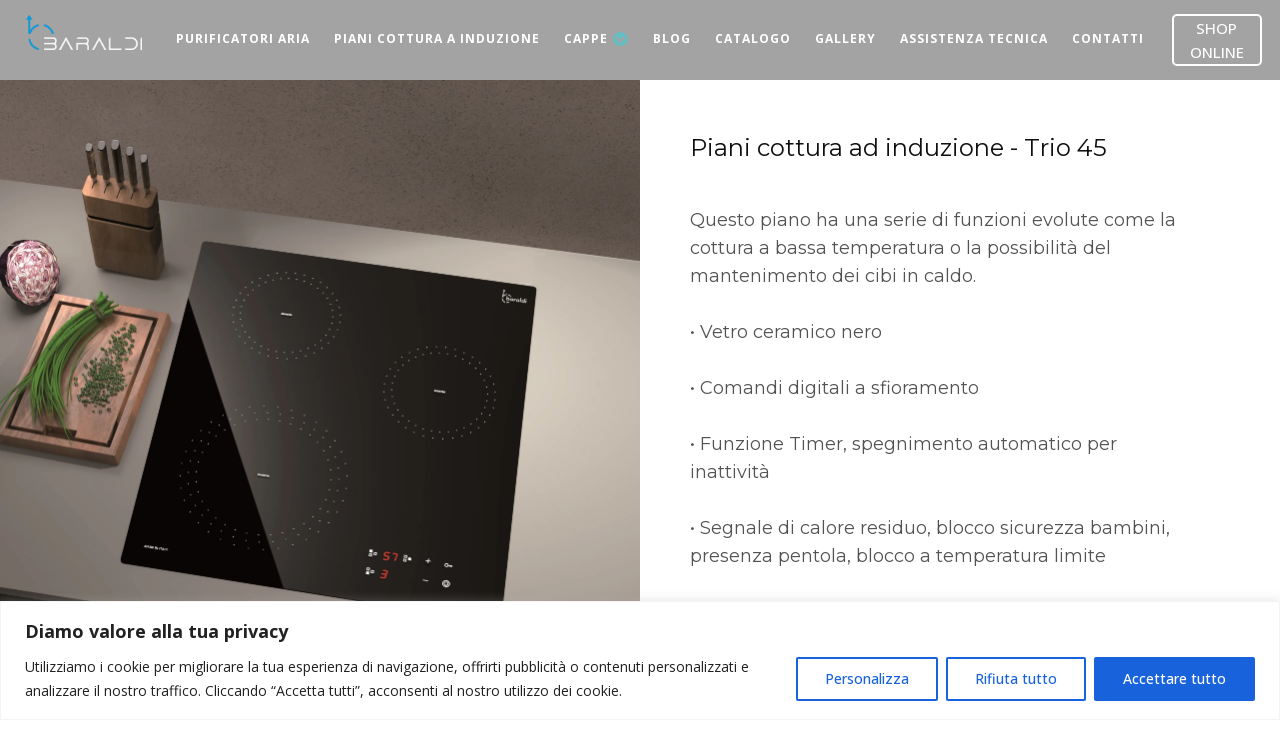

--- FILE ---
content_type: text/html; charset=UTF-8
request_url: https://cappebaraldi.it/prodotto/piani-cottura-a-induzione-trio-45/
body_size: 30726
content:
<!DOCTYPE html>
<html lang="it-IT" >
<head>
<meta charset="UTF-8">
<meta name="viewport" content="width=device-width, initial-scale=1.0">
<!-- WP_HEAD() START -->
<link rel="preload" as="style" href="https://fonts.googleapis.com/css?family=Open+Sans:100,200,300,400,500,600,700,800,900|Source+Sans+Pro:100,200,300,400,500,600,700,800,900|Montserrat:100,200,300,400,500,600,700,800,900|Roboto:100,200,300,400,500,600,700,800,900|Oswald:100,200,300,400,500,600,700,800,900|trade-gothic:100,200,300,400,500,600,700,800,900" >
<link rel="stylesheet" href="https://fonts.googleapis.com/css?family=Open+Sans:100,200,300,400,500,600,700,800,900|Source+Sans+Pro:100,200,300,400,500,600,700,800,900|Montserrat:100,200,300,400,500,600,700,800,900|Roboto:100,200,300,400,500,600,700,800,900|Oswald:100,200,300,400,500,600,700,800,900|trade-gothic:100,200,300,400,500,600,700,800,900">
<meta name='robots' content='index, follow, max-image-preview:large, max-snippet:-1, max-video-preview:-1' />
	<style>img:is([sizes="auto" i], [sizes^="auto," i]) { contain-intrinsic-size: 3000px 1500px }</style>
	<!-- Google tag (gtag.js) consent mode dataLayer added by Site Kit -->
<script id="google_gtagjs-js-consent-mode-data-layer">
window.dataLayer = window.dataLayer || [];function gtag(){dataLayer.push(arguments);}
gtag('consent', 'default', {"ad_personalization":"denied","ad_storage":"denied","ad_user_data":"denied","analytics_storage":"denied","functionality_storage":"denied","security_storage":"denied","personalization_storage":"denied","region":["AT","BE","BG","CH","CY","CZ","DE","DK","EE","ES","FI","FR","GB","GR","HR","HU","IE","IS","IT","LI","LT","LU","LV","MT","NL","NO","PL","PT","RO","SE","SI","SK"],"wait_for_update":500});
window._googlesitekitConsentCategoryMap = {"statistics":["analytics_storage"],"marketing":["ad_storage","ad_user_data","ad_personalization"],"functional":["functionality_storage","security_storage"],"preferences":["personalization_storage"]};
window._googlesitekitConsents = {"ad_personalization":"denied","ad_storage":"denied","ad_user_data":"denied","analytics_storage":"denied","functionality_storage":"denied","security_storage":"denied","personalization_storage":"denied","region":["AT","BE","BG","CH","CY","CZ","DE","DK","EE","ES","FI","FR","GB","GR","HR","HU","IE","IS","IT","LI","LT","LU","LV","MT","NL","NO","PL","PT","RO","SE","SI","SK"],"wait_for_update":500};
</script>
<!-- End Google tag (gtag.js) consent mode dataLayer added by Site Kit -->

	<!-- This site is optimized with the Yoast SEO plugin v26.2 - https://yoast.com/wordpress/plugins/seo/ -->
	<title>PIANI COTTURA A INDUZIONE TRIO 45 - Cappe Baraldi Milano</title>
	<meta name="description" content="PIANI COTTURA A INDUZIONE TRIO 45 - Piano a induzione e cappa al massimo livello. Questo piano oltrea una grande efficacia ha una serie di funzioni..." />
	<link rel="canonical" href="https://cappebaraldi.it/prodotto/piani-cottura-a-induzione-trio-45/" />
	<meta property="og:locale" content="it_IT" />
	<meta property="og:type" content="article" />
	<meta property="og:title" content="PIANI COTTURA A INDUZIONE TRIO 45 - Cappe Baraldi Milano" />
	<meta property="og:description" content="PIANI COTTURA A INDUZIONE TRIO 45 - Piano a induzione e cappa al massimo livello. Questo piano oltrea una grande efficacia ha una serie di funzioni..." />
	<meta property="og:url" content="https://cappebaraldi.it/prodotto/piani-cottura-a-induzione-trio-45/" />
	<meta property="og:site_name" content="Cappe Baraldi" />
	<meta property="article:publisher" content="https://www.facebook.com/CappeBaraldi" />
	<meta property="article:modified_time" content="2023-08-18T09:12:39+00:00" />
	<meta property="og:image" content="https://cappebaraldi.it/wp-content/uploads/2022/12/TRIO-45.webp" />
	<meta property="og:image:width" content="2561" />
	<meta property="og:image:height" content="2561" />
	<meta property="og:image:type" content="image/webp" />
	<meta name="twitter:card" content="summary_large_image" />
	<script type="application/ld+json" class="yoast-schema-graph">{"@context":"https://schema.org","@graph":[{"@type":"WebPage","@id":"https://cappebaraldi.it/prodotto/piani-cottura-a-induzione-trio-45/","url":"https://cappebaraldi.it/prodotto/piani-cottura-a-induzione-trio-45/","name":"PIANI COTTURA A INDUZIONE TRIO 45 - Cappe Baraldi Milano","isPartOf":{"@id":"https://cappebaraldi.it/#website"},"primaryImageOfPage":{"@id":"https://cappebaraldi.it/prodotto/piani-cottura-a-induzione-trio-45/#primaryimage"},"image":{"@id":"https://cappebaraldi.it/prodotto/piani-cottura-a-induzione-trio-45/#primaryimage"},"thumbnailUrl":"https://cappebaraldi.it/wp-content/uploads/2022/12/TRIO-45.webp","datePublished":"2022-12-20T11:15:41+00:00","dateModified":"2023-08-18T09:12:39+00:00","description":"PIANI COTTURA A INDUZIONE TRIO 45 - Piano a induzione e cappa al massimo livello. Questo piano oltrea una grande efficacia ha una serie di funzioni...","breadcrumb":{"@id":"https://cappebaraldi.it/prodotto/piani-cottura-a-induzione-trio-45/#breadcrumb"},"inLanguage":"it-IT","potentialAction":[{"@type":"ReadAction","target":["https://cappebaraldi.it/prodotto/piani-cottura-a-induzione-trio-45/"]}]},{"@type":"ImageObject","inLanguage":"it-IT","@id":"https://cappebaraldi.it/prodotto/piani-cottura-a-induzione-trio-45/#primaryimage","url":"https://cappebaraldi.it/wp-content/uploads/2022/12/TRIO-45.webp","contentUrl":"https://cappebaraldi.it/wp-content/uploads/2022/12/TRIO-45.webp","width":2561,"height":2561,"caption":"PIANI COTTURA A INDUZIONE TRIO"},{"@type":"BreadcrumbList","@id":"https://cappebaraldi.it/prodotto/piani-cottura-a-induzione-trio-45/#breadcrumb","itemListElement":[{"@type":"ListItem","position":1,"name":"Home","item":"https://cappebaraldi.it/"},{"@type":"ListItem","position":2,"name":"Prodotti","item":"https://cappebaraldi.it/shop/"},{"@type":"ListItem","position":3,"name":"TRIO 45"}]},{"@type":"WebSite","@id":"https://cappebaraldi.it/#website","url":"https://cappebaraldi.it/","name":"Cappe Baraldi","description":"Produzione cappe e piani cottura","potentialAction":[{"@type":"SearchAction","target":{"@type":"EntryPoint","urlTemplate":"https://cappebaraldi.it/?s={search_term_string}"},"query-input":{"@type":"PropertyValueSpecification","valueRequired":true,"valueName":"search_term_string"}}],"inLanguage":"it-IT"}]}</script>
	<!-- / Yoast SEO plugin. -->


<link rel='dns-prefetch' href='//www.googletagmanager.com' />
<link rel="alternate" type="application/rss+xml" title="Cappe Baraldi &raquo; Feed" href="https://cappebaraldi.it/feed/" />
<style id='wp-block-library-inline-css'>
:root{--wp-admin-theme-color:#007cba;--wp-admin-theme-color--rgb:0,124,186;--wp-admin-theme-color-darker-10:#006ba1;--wp-admin-theme-color-darker-10--rgb:0,107,161;--wp-admin-theme-color-darker-20:#005a87;--wp-admin-theme-color-darker-20--rgb:0,90,135;--wp-admin-border-width-focus:2px;--wp-block-synced-color:#7a00df;--wp-block-synced-color--rgb:122,0,223;--wp-bound-block-color:var(--wp-block-synced-color)}@media (min-resolution:192dpi){:root{--wp-admin-border-width-focus:1.5px}}.wp-element-button{cursor:pointer}:root{--wp--preset--font-size--normal:16px;--wp--preset--font-size--huge:42px}:root .has-very-light-gray-background-color{background-color:#eee}:root .has-very-dark-gray-background-color{background-color:#313131}:root .has-very-light-gray-color{color:#eee}:root .has-very-dark-gray-color{color:#313131}:root .has-vivid-green-cyan-to-vivid-cyan-blue-gradient-background{background:linear-gradient(135deg,#00d084,#0693e3)}:root .has-purple-crush-gradient-background{background:linear-gradient(135deg,#34e2e4,#4721fb 50%,#ab1dfe)}:root .has-hazy-dawn-gradient-background{background:linear-gradient(135deg,#faaca8,#dad0ec)}:root .has-subdued-olive-gradient-background{background:linear-gradient(135deg,#fafae1,#67a671)}:root .has-atomic-cream-gradient-background{background:linear-gradient(135deg,#fdd79a,#004a59)}:root .has-nightshade-gradient-background{background:linear-gradient(135deg,#330968,#31cdcf)}:root .has-midnight-gradient-background{background:linear-gradient(135deg,#020381,#2874fc)}.has-regular-font-size{font-size:1em}.has-larger-font-size{font-size:2.625em}.has-normal-font-size{font-size:var(--wp--preset--font-size--normal)}.has-huge-font-size{font-size:var(--wp--preset--font-size--huge)}.has-text-align-center{text-align:center}.has-text-align-left{text-align:left}.has-text-align-right{text-align:right}#end-resizable-editor-section{display:none}.aligncenter{clear:both}.items-justified-left{justify-content:flex-start}.items-justified-center{justify-content:center}.items-justified-right{justify-content:flex-end}.items-justified-space-between{justify-content:space-between}.screen-reader-text{border:0;clip-path:inset(50%);height:1px;margin:-1px;overflow:hidden;padding:0;position:absolute;width:1px;word-wrap:normal!important}.screen-reader-text:focus{background-color:#ddd;clip-path:none;color:#444;display:block;font-size:1em;height:auto;left:5px;line-height:normal;padding:15px 23px 14px;text-decoration:none;top:5px;width:auto;z-index:100000}html :where(.has-border-color){border-style:solid}html :where([style*=border-top-color]){border-top-style:solid}html :where([style*=border-right-color]){border-right-style:solid}html :where([style*=border-bottom-color]){border-bottom-style:solid}html :where([style*=border-left-color]){border-left-style:solid}html :where([style*=border-width]){border-style:solid}html :where([style*=border-top-width]){border-top-style:solid}html :where([style*=border-right-width]){border-right-style:solid}html :where([style*=border-bottom-width]){border-bottom-style:solid}html :where([style*=border-left-width]){border-left-style:solid}html :where(img[class*=wp-image-]){height:auto;max-width:100%}:where(figure){margin:0 0 1em}html :where(.is-position-sticky){--wp-admin--admin-bar--position-offset:var(--wp-admin--admin-bar--height,0px)}@media screen and (max-width:600px){html :where(.is-position-sticky){--wp-admin--admin-bar--position-offset:0px}}
</style>
<style id='classic-theme-styles-inline-css'>
/*! This file is auto-generated */
.wp-block-button__link{color:#fff;background-color:#32373c;border-radius:9999px;box-shadow:none;text-decoration:none;padding:calc(.667em + 2px) calc(1.333em + 2px);font-size:1.125em}.wp-block-file__button{background:#32373c;color:#fff;text-decoration:none}
</style>
<style id='global-styles-inline-css'>
:root{--wp--preset--aspect-ratio--square: 1;--wp--preset--aspect-ratio--4-3: 4/3;--wp--preset--aspect-ratio--3-4: 3/4;--wp--preset--aspect-ratio--3-2: 3/2;--wp--preset--aspect-ratio--2-3: 2/3;--wp--preset--aspect-ratio--16-9: 16/9;--wp--preset--aspect-ratio--9-16: 9/16;--wp--preset--color--black: #000000;--wp--preset--color--cyan-bluish-gray: #abb8c3;--wp--preset--color--white: #ffffff;--wp--preset--color--pale-pink: #f78da7;--wp--preset--color--vivid-red: #cf2e2e;--wp--preset--color--luminous-vivid-orange: #ff6900;--wp--preset--color--luminous-vivid-amber: #fcb900;--wp--preset--color--light-green-cyan: #7bdcb5;--wp--preset--color--vivid-green-cyan: #00d084;--wp--preset--color--pale-cyan-blue: #8ed1fc;--wp--preset--color--vivid-cyan-blue: #0693e3;--wp--preset--color--vivid-purple: #9b51e0;--wp--preset--color--base: #FFFFFF;--wp--preset--color--contrast: #111111;--wp--preset--color--accent-1: #FFEE58;--wp--preset--color--accent-2: #F6CFF4;--wp--preset--color--accent-3: #503AA8;--wp--preset--color--accent-4: #686868;--wp--preset--color--accent-5: #FBFAF3;--wp--preset--color--accent-6: color-mix(in srgb, currentColor 20%, transparent);--wp--preset--gradient--vivid-cyan-blue-to-vivid-purple: linear-gradient(135deg,rgba(6,147,227,1) 0%,rgb(155,81,224) 100%);--wp--preset--gradient--light-green-cyan-to-vivid-green-cyan: linear-gradient(135deg,rgb(122,220,180) 0%,rgb(0,208,130) 100%);--wp--preset--gradient--luminous-vivid-amber-to-luminous-vivid-orange: linear-gradient(135deg,rgba(252,185,0,1) 0%,rgba(255,105,0,1) 100%);--wp--preset--gradient--luminous-vivid-orange-to-vivid-red: linear-gradient(135deg,rgba(255,105,0,1) 0%,rgb(207,46,46) 100%);--wp--preset--gradient--very-light-gray-to-cyan-bluish-gray: linear-gradient(135deg,rgb(238,238,238) 0%,rgb(169,184,195) 100%);--wp--preset--gradient--cool-to-warm-spectrum: linear-gradient(135deg,rgb(74,234,220) 0%,rgb(151,120,209) 20%,rgb(207,42,186) 40%,rgb(238,44,130) 60%,rgb(251,105,98) 80%,rgb(254,248,76) 100%);--wp--preset--gradient--blush-light-purple: linear-gradient(135deg,rgb(255,206,236) 0%,rgb(152,150,240) 100%);--wp--preset--gradient--blush-bordeaux: linear-gradient(135deg,rgb(254,205,165) 0%,rgb(254,45,45) 50%,rgb(107,0,62) 100%);--wp--preset--gradient--luminous-dusk: linear-gradient(135deg,rgb(255,203,112) 0%,rgb(199,81,192) 50%,rgb(65,88,208) 100%);--wp--preset--gradient--pale-ocean: linear-gradient(135deg,rgb(255,245,203) 0%,rgb(182,227,212) 50%,rgb(51,167,181) 100%);--wp--preset--gradient--electric-grass: linear-gradient(135deg,rgb(202,248,128) 0%,rgb(113,206,126) 100%);--wp--preset--gradient--midnight: linear-gradient(135deg,rgb(2,3,129) 0%,rgb(40,116,252) 100%);--wp--preset--font-size--small: 0.875rem;--wp--preset--font-size--medium: clamp(1rem, 1rem + ((1vw - 0.2rem) * 0.196), 1.125rem);--wp--preset--font-size--large: clamp(1.125rem, 1.125rem + ((1vw - 0.2rem) * 0.392), 1.375rem);--wp--preset--font-size--x-large: clamp(1.75rem, 1.75rem + ((1vw - 0.2rem) * 0.392), 2rem);--wp--preset--font-size--xx-large: clamp(2.15rem, 2.15rem + ((1vw - 0.2rem) * 1.333), 3rem);--wp--preset--font-family--manrope: Manrope, sans-serif;--wp--preset--font-family--fira-code: "Fira Code", monospace;--wp--preset--spacing--20: 10px;--wp--preset--spacing--30: 20px;--wp--preset--spacing--40: 30px;--wp--preset--spacing--50: clamp(30px, 5vw, 50px);--wp--preset--spacing--60: clamp(30px, 7vw, 70px);--wp--preset--spacing--70: clamp(50px, 7vw, 90px);--wp--preset--spacing--80: clamp(70px, 10vw, 140px);--wp--preset--shadow--natural: 6px 6px 9px rgba(0, 0, 0, 0.2);--wp--preset--shadow--deep: 12px 12px 50px rgba(0, 0, 0, 0.4);--wp--preset--shadow--sharp: 6px 6px 0px rgba(0, 0, 0, 0.2);--wp--preset--shadow--outlined: 6px 6px 0px -3px rgba(255, 255, 255, 1), 6px 6px rgba(0, 0, 0, 1);--wp--preset--shadow--crisp: 6px 6px 0px rgba(0, 0, 0, 1);}:root :where(.is-layout-flow) > :first-child{margin-block-start: 0;}:root :where(.is-layout-flow) > :last-child{margin-block-end: 0;}:root :where(.is-layout-flow) > *{margin-block-start: 1.2rem;margin-block-end: 0;}:root :where(.is-layout-constrained) > :first-child{margin-block-start: 0;}:root :where(.is-layout-constrained) > :last-child{margin-block-end: 0;}:root :where(.is-layout-constrained) > *{margin-block-start: 1.2rem;margin-block-end: 0;}:root :where(.is-layout-flex){gap: 1.2rem;}:root :where(.is-layout-grid){gap: 1.2rem;}body .is-layout-flex{display: flex;}.is-layout-flex{flex-wrap: wrap;align-items: center;}.is-layout-flex > :is(*, div){margin: 0;}body .is-layout-grid{display: grid;}.is-layout-grid > :is(*, div){margin: 0;}:root :where(.wp-block-columns-is-layout-flow) > :first-child{margin-block-start: 0;}:root :where(.wp-block-columns-is-layout-flow) > :last-child{margin-block-end: 0;}:root :where(.wp-block-columns-is-layout-flow) > *{margin-block-start: var(--wp--preset--spacing--50);margin-block-end: 0;}:root :where(.wp-block-columns-is-layout-constrained) > :first-child{margin-block-start: 0;}:root :where(.wp-block-columns-is-layout-constrained) > :last-child{margin-block-end: 0;}:root :where(.wp-block-columns-is-layout-constrained) > *{margin-block-start: var(--wp--preset--spacing--50);margin-block-end: 0;}:root :where(.wp-block-columns-is-layout-flex){gap: var(--wp--preset--spacing--50);}:root :where(.wp-block-columns-is-layout-grid){gap: var(--wp--preset--spacing--50);}.has-black-color{color: var(--wp--preset--color--black) !important;}.has-cyan-bluish-gray-color{color: var(--wp--preset--color--cyan-bluish-gray) !important;}.has-white-color{color: var(--wp--preset--color--white) !important;}.has-pale-pink-color{color: var(--wp--preset--color--pale-pink) !important;}.has-vivid-red-color{color: var(--wp--preset--color--vivid-red) !important;}.has-luminous-vivid-orange-color{color: var(--wp--preset--color--luminous-vivid-orange) !important;}.has-luminous-vivid-amber-color{color: var(--wp--preset--color--luminous-vivid-amber) !important;}.has-light-green-cyan-color{color: var(--wp--preset--color--light-green-cyan) !important;}.has-vivid-green-cyan-color{color: var(--wp--preset--color--vivid-green-cyan) !important;}.has-pale-cyan-blue-color{color: var(--wp--preset--color--pale-cyan-blue) !important;}.has-vivid-cyan-blue-color{color: var(--wp--preset--color--vivid-cyan-blue) !important;}.has-vivid-purple-color{color: var(--wp--preset--color--vivid-purple) !important;}.has-black-background-color{background-color: var(--wp--preset--color--black) !important;}.has-cyan-bluish-gray-background-color{background-color: var(--wp--preset--color--cyan-bluish-gray) !important;}.has-white-background-color{background-color: var(--wp--preset--color--white) !important;}.has-pale-pink-background-color{background-color: var(--wp--preset--color--pale-pink) !important;}.has-vivid-red-background-color{background-color: var(--wp--preset--color--vivid-red) !important;}.has-luminous-vivid-orange-background-color{background-color: var(--wp--preset--color--luminous-vivid-orange) !important;}.has-luminous-vivid-amber-background-color{background-color: var(--wp--preset--color--luminous-vivid-amber) !important;}.has-light-green-cyan-background-color{background-color: var(--wp--preset--color--light-green-cyan) !important;}.has-vivid-green-cyan-background-color{background-color: var(--wp--preset--color--vivid-green-cyan) !important;}.has-pale-cyan-blue-background-color{background-color: var(--wp--preset--color--pale-cyan-blue) !important;}.has-vivid-cyan-blue-background-color{background-color: var(--wp--preset--color--vivid-cyan-blue) !important;}.has-vivid-purple-background-color{background-color: var(--wp--preset--color--vivid-purple) !important;}.has-black-border-color{border-color: var(--wp--preset--color--black) !important;}.has-cyan-bluish-gray-border-color{border-color: var(--wp--preset--color--cyan-bluish-gray) !important;}.has-white-border-color{border-color: var(--wp--preset--color--white) !important;}.has-pale-pink-border-color{border-color: var(--wp--preset--color--pale-pink) !important;}.has-vivid-red-border-color{border-color: var(--wp--preset--color--vivid-red) !important;}.has-luminous-vivid-orange-border-color{border-color: var(--wp--preset--color--luminous-vivid-orange) !important;}.has-luminous-vivid-amber-border-color{border-color: var(--wp--preset--color--luminous-vivid-amber) !important;}.has-light-green-cyan-border-color{border-color: var(--wp--preset--color--light-green-cyan) !important;}.has-vivid-green-cyan-border-color{border-color: var(--wp--preset--color--vivid-green-cyan) !important;}.has-pale-cyan-blue-border-color{border-color: var(--wp--preset--color--pale-cyan-blue) !important;}.has-vivid-cyan-blue-border-color{border-color: var(--wp--preset--color--vivid-cyan-blue) !important;}.has-vivid-purple-border-color{border-color: var(--wp--preset--color--vivid-purple) !important;}.has-vivid-cyan-blue-to-vivid-purple-gradient-background{background: var(--wp--preset--gradient--vivid-cyan-blue-to-vivid-purple) !important;}.has-light-green-cyan-to-vivid-green-cyan-gradient-background{background: var(--wp--preset--gradient--light-green-cyan-to-vivid-green-cyan) !important;}.has-luminous-vivid-amber-to-luminous-vivid-orange-gradient-background{background: var(--wp--preset--gradient--luminous-vivid-amber-to-luminous-vivid-orange) !important;}.has-luminous-vivid-orange-to-vivid-red-gradient-background{background: var(--wp--preset--gradient--luminous-vivid-orange-to-vivid-red) !important;}.has-very-light-gray-to-cyan-bluish-gray-gradient-background{background: var(--wp--preset--gradient--very-light-gray-to-cyan-bluish-gray) !important;}.has-cool-to-warm-spectrum-gradient-background{background: var(--wp--preset--gradient--cool-to-warm-spectrum) !important;}.has-blush-light-purple-gradient-background{background: var(--wp--preset--gradient--blush-light-purple) !important;}.has-blush-bordeaux-gradient-background{background: var(--wp--preset--gradient--blush-bordeaux) !important;}.has-luminous-dusk-gradient-background{background: var(--wp--preset--gradient--luminous-dusk) !important;}.has-pale-ocean-gradient-background{background: var(--wp--preset--gradient--pale-ocean) !important;}.has-electric-grass-gradient-background{background: var(--wp--preset--gradient--electric-grass) !important;}.has-midnight-gradient-background{background: var(--wp--preset--gradient--midnight) !important;}.has-small-font-size{font-size: var(--wp--preset--font-size--small) !important;}.has-medium-font-size{font-size: var(--wp--preset--font-size--medium) !important;}.has-large-font-size{font-size: var(--wp--preset--font-size--large) !important;}.has-x-large-font-size{font-size: var(--wp--preset--font-size--x-large) !important;}
</style>
<style id='wp-block-template-skip-link-inline-css'>

		.skip-link.screen-reader-text {
			border: 0;
			clip-path: inset(50%);
			height: 1px;
			margin: -1px;
			overflow: hidden;
			padding: 0;
			position: absolute !important;
			width: 1px;
			word-wrap: normal !important;
		}

		.skip-link.screen-reader-text:focus {
			background-color: #eee;
			clip-path: none;
			color: #444;
			display: block;
			font-size: 1em;
			height: auto;
			left: 5px;
			line-height: normal;
			padding: 15px 23px 14px;
			text-decoration: none;
			top: 5px;
			width: auto;
			z-index: 100000;
		}
</style>
<link rel='stylesheet' id='oxygen-css' href='https://cappebaraldi.it/wp-content/plugins/oxygen/component-framework/oxygen.css?ver=4.9.1' media='all' />
<link rel='stylesheet' id='core-sss-css' href='https://cappebaraldi.it/wp-content/plugins/oxy-ninja/public/css/core-sss.min.css?ver=3.5.3' media='all' />
<link rel='stylesheet' id='uaf_client_css-css' href='https://cappebaraldi.it/wp-content/uploads/useanyfont/uaf.css?ver=1750754654' media='all' />
<link rel='stylesheet' id='photoswipe-css' href='https://cappebaraldi.it/wp-content/plugins/woocommerce/assets/css/photoswipe/photoswipe.min.css?ver=10.3.4' media='all' />
<link rel='stylesheet' id='photoswipe-default-skin-css' href='https://cappebaraldi.it/wp-content/plugins/woocommerce/assets/css/photoswipe/default-skin/default-skin.min.css?ver=10.3.4' media='all' />
<link rel='stylesheet' id='woocommerce-layout-css' href='https://cappebaraldi.it/wp-content/plugins/woocommerce/assets/css/woocommerce-layout.css?ver=10.3.4' media='all' />
<link rel='stylesheet' id='woocommerce-smallscreen-css' href='https://cappebaraldi.it/wp-content/plugins/woocommerce/assets/css/woocommerce-smallscreen.css?ver=10.3.4' media='only screen and (max-width: 768px)' />
<link rel='stylesheet' id='woocommerce-general-css' href='https://cappebaraldi.it/wp-content/plugins/woocommerce/assets/css/woocommerce.css?ver=10.3.4' media='all' />
<link rel='stylesheet' id='woocommerce-blocktheme-css' href='https://cappebaraldi.it/wp-content/plugins/woocommerce/assets/css/woocommerce-blocktheme.css?ver=10.3.4' media='all' />
<style id='woocommerce-inline-inline-css'>
.woocommerce form .form-row .required { visibility: visible; }
</style>
<link rel='stylesheet' id='splide-css' href='https://cappebaraldi.it/wp-content/plugins/oxy-ninja/public/css/splide.min.css?ver=4.0.14' media='all' />
<link rel='stylesheet' id='yith-wcan-shortcodes-css' href='https://cappebaraldi.it/wp-content/plugins/yith-woocommerce-ajax-navigation/assets/css/shortcodes.css?ver=5.15.0' media='all' />
<style id='yith-wcan-shortcodes-inline-css'>
:root{
	--yith-wcan-filters_colors_titles: #333333;
	--yith-wcan-filters_colors_background: #FFFFFF;
	--yith-wcan-filters_colors_accent: rgb(79,145,231);
	--yith-wcan-filters_colors_accent_r: 79;
	--yith-wcan-filters_colors_accent_g: 145;
	--yith-wcan-filters_colors_accent_b: 231;
	--yith-wcan-color_swatches_border_radius: 100%;
	--yith-wcan-color_swatches_size: 30px;
	--yith-wcan-labels_style_background: #FFFFFF;
	--yith-wcan-labels_style_background_hover: rgb(79,145,231);
	--yith-wcan-labels_style_background_active: rgb(79,145,231);
	--yith-wcan-labels_style_text: #434343;
	--yith-wcan-labels_style_text_hover: #FFFFFF;
	--yith-wcan-labels_style_text_active: #FFFFFF;
	--yith-wcan-anchors_style_text: #434343;
	--yith-wcan-anchors_style_text_hover: rgb(79,145,231);
	--yith-wcan-anchors_style_text_active: rgb(79,145,231);
}
</style>
<link rel='stylesheet' id='brands-styles-css' href='https://cappebaraldi.it/wp-content/plugins/woocommerce/assets/css/brands.css?ver=10.3.4' media='all' />
<script id="cookie-law-info-js-extra">
var _ckyConfig = {"_ipData":[],"_assetsURL":"https:\/\/cappebaraldi.it\/wp-content\/plugins\/cookie-law-info\/lite\/frontend\/images\/","_publicURL":"https:\/\/cappebaraldi.it","_expiry":"365","_categories":[{"name":"Necessaria","slug":"necessary","isNecessary":true,"ccpaDoNotSell":true,"cookies":[],"active":true,"defaultConsent":{"gdpr":true,"ccpa":true}},{"name":"Funzionale","slug":"functional","isNecessary":false,"ccpaDoNotSell":true,"cookies":[],"active":true,"defaultConsent":{"gdpr":false,"ccpa":false}},{"name":"Analitica","slug":"analytics","isNecessary":false,"ccpaDoNotSell":true,"cookies":[],"active":true,"defaultConsent":{"gdpr":false,"ccpa":false}},{"name":"Prestazioni","slug":"performance","isNecessary":false,"ccpaDoNotSell":true,"cookies":[],"active":true,"defaultConsent":{"gdpr":false,"ccpa":false}},{"name":"Pubblicitari","slug":"advertisement","isNecessary":false,"ccpaDoNotSell":true,"cookies":[],"active":true,"defaultConsent":{"gdpr":false,"ccpa":false}}],"_activeLaw":"gdpr","_rootDomain":"","_block":"1","_showBanner":"1","_bannerConfig":{"settings":{"type":"banner","preferenceCenterType":"popup","position":"bottom","applicableLaw":"gdpr"},"behaviours":{"reloadBannerOnAccept":false,"loadAnalyticsByDefault":false,"animations":{"onLoad":"animate","onHide":"sticky"}},"config":{"revisitConsent":{"status":true,"tag":"revisit-consent","position":"bottom-left","meta":{"url":"#"},"styles":{"background-color":"#0056A7"},"elements":{"title":{"type":"text","tag":"revisit-consent-title","status":true,"styles":{"color":"#0056a7"}}}},"preferenceCenter":{"toggle":{"status":true,"tag":"detail-category-toggle","type":"toggle","states":{"active":{"styles":{"background-color":"#1863DC"}},"inactive":{"styles":{"background-color":"#D0D5D2"}}}}},"categoryPreview":{"status":false,"toggle":{"status":true,"tag":"detail-category-preview-toggle","type":"toggle","states":{"active":{"styles":{"background-color":"#1863DC"}},"inactive":{"styles":{"background-color":"#D0D5D2"}}}}},"videoPlaceholder":{"status":true,"styles":{"background-color":"#000000","border-color":"#000000","color":"#ffffff"}},"readMore":{"status":false,"tag":"readmore-button","type":"link","meta":{"noFollow":true,"newTab":true},"styles":{"color":"#1863DC","background-color":"transparent","border-color":"transparent"}},"showMore":{"status":true,"tag":"show-desc-button","type":"button","styles":{"color":"#1863DC"}},"showLess":{"status":true,"tag":"hide-desc-button","type":"button","styles":{"color":"#1863DC"}},"alwaysActive":{"status":true,"tag":"always-active","styles":{"color":"#008000"}},"manualLinks":{"status":true,"tag":"manual-links","type":"link","styles":{"color":"#1863DC"}},"auditTable":{"status":true},"optOption":{"status":true,"toggle":{"status":true,"tag":"optout-option-toggle","type":"toggle","states":{"active":{"styles":{"background-color":"#1863dc"}},"inactive":{"styles":{"background-color":"#FFFFFF"}}}}}}},"_version":"3.3.6","_logConsent":"1","_tags":[{"tag":"accept-button","styles":{"color":"#FFFFFF","background-color":"#1863DC","border-color":"#1863DC"}},{"tag":"reject-button","styles":{"color":"#1863DC","background-color":"transparent","border-color":"#1863DC"}},{"tag":"settings-button","styles":{"color":"#1863DC","background-color":"transparent","border-color":"#1863DC"}},{"tag":"readmore-button","styles":{"color":"#1863DC","background-color":"transparent","border-color":"transparent"}},{"tag":"donotsell-button","styles":{"color":"#1863DC","background-color":"transparent","border-color":"transparent"}},{"tag":"show-desc-button","styles":{"color":"#1863DC"}},{"tag":"hide-desc-button","styles":{"color":"#1863DC"}},{"tag":"cky-always-active","styles":[]},{"tag":"cky-link","styles":[]},{"tag":"accept-button","styles":{"color":"#FFFFFF","background-color":"#1863DC","border-color":"#1863DC"}},{"tag":"revisit-consent","styles":{"background-color":"#0056A7"}}],"_shortCodes":[{"key":"cky_readmore","content":"<a href=\"#\" class=\"cky-policy\" aria-label=\"Politica sui cookie\" target=\"_blank\" rel=\"noopener\" data-cky-tag=\"readmore-button\">Politica sui cookie<\/a>","tag":"readmore-button","status":false,"attributes":{"rel":"nofollow","target":"_blank"}},{"key":"cky_show_desc","content":"<button class=\"cky-show-desc-btn\" data-cky-tag=\"show-desc-button\" aria-label=\"Mostra di pi\u00f9\">Mostra di pi\u00f9<\/button>","tag":"show-desc-button","status":true,"attributes":[]},{"key":"cky_hide_desc","content":"<button class=\"cky-show-desc-btn\" data-cky-tag=\"hide-desc-button\" aria-label=\"Mostra meno\">Mostra meno<\/button>","tag":"hide-desc-button","status":true,"attributes":[]},{"key":"cky_optout_show_desc","content":"[cky_optout_show_desc]","tag":"optout-show-desc-button","status":true,"attributes":[]},{"key":"cky_optout_hide_desc","content":"[cky_optout_hide_desc]","tag":"optout-hide-desc-button","status":true,"attributes":[]},{"key":"cky_category_toggle_label","content":"[cky_{{status}}_category_label] [cky_preference_{{category_slug}}_title]","tag":"","status":true,"attributes":[]},{"key":"cky_enable_category_label","content":"Abilitare","tag":"","status":true,"attributes":[]},{"key":"cky_disable_category_label","content":"Disattivare","tag":"","status":true,"attributes":[]},{"key":"cky_video_placeholder","content":"<div class=\"video-placeholder-normal\" data-cky-tag=\"video-placeholder\" id=\"[UNIQUEID]\"><p class=\"video-placeholder-text-normal\" data-cky-tag=\"placeholder-title\">Si prega di accettare il consenso ai cookie<\/p><\/div>","tag":"","status":true,"attributes":[]},{"key":"cky_enable_optout_label","content":"Abilitare","tag":"","status":true,"attributes":[]},{"key":"cky_disable_optout_label","content":"Disattivare","tag":"","status":true,"attributes":[]},{"key":"cky_optout_toggle_label","content":"[cky_{{status}}_optout_label] [cky_optout_option_title]","tag":"","status":true,"attributes":[]},{"key":"cky_optout_option_title","content":"Non vendere o condividere i miei dati personali","tag":"","status":true,"attributes":[]},{"key":"cky_optout_close_label","content":"Vicino","tag":"","status":true,"attributes":[]},{"key":"cky_preference_close_label","content":"Vicino","tag":"","status":true,"attributes":[]}],"_rtl":"","_language":"it","_providersToBlock":[]};
var _ckyStyles = {"css":".cky-overlay{background: #000000; opacity: 0.4; position: fixed; top: 0; left: 0; width: 100%; height: 100%; z-index: 99999999;}.cky-hide{display: none;}.cky-btn-revisit-wrapper{display: flex; align-items: center; justify-content: center; background: #0056a7; width: 45px; height: 45px; border-radius: 50%; position: fixed; z-index: 999999; cursor: pointer;}.cky-revisit-bottom-left{bottom: 15px; left: 15px;}.cky-revisit-bottom-right{bottom: 15px; right: 15px;}.cky-btn-revisit-wrapper .cky-btn-revisit{display: flex; align-items: center; justify-content: center; background: none; border: none; cursor: pointer; position: relative; margin: 0; padding: 0;}.cky-btn-revisit-wrapper .cky-btn-revisit img{max-width: fit-content; margin: 0; height: 30px; width: 30px;}.cky-revisit-bottom-left:hover::before{content: attr(data-tooltip); position: absolute; background: #4e4b66; color: #ffffff; left: calc(100% + 7px); font-size: 12px; line-height: 16px; width: max-content; padding: 4px 8px; border-radius: 4px;}.cky-revisit-bottom-left:hover::after{position: absolute; content: \"\"; border: 5px solid transparent; left: calc(100% + 2px); border-left-width: 0; border-right-color: #4e4b66;}.cky-revisit-bottom-right:hover::before{content: attr(data-tooltip); position: absolute; background: #4e4b66; color: #ffffff; right: calc(100% + 7px); font-size: 12px; line-height: 16px; width: max-content; padding: 4px 8px; border-radius: 4px;}.cky-revisit-bottom-right:hover::after{position: absolute; content: \"\"; border: 5px solid transparent; right: calc(100% + 2px); border-right-width: 0; border-left-color: #4e4b66;}.cky-revisit-hide{display: none;}.cky-consent-container{position: fixed; width: 100%; box-sizing: border-box; z-index: 9999999;}.cky-consent-container .cky-consent-bar{background: #ffffff; border: 1px solid; padding: 16.5px 24px; box-shadow: 0 -1px 10px 0 #acabab4d;}.cky-banner-bottom{bottom: 0; left: 0;}.cky-banner-top{top: 0; left: 0;}.cky-custom-brand-logo-wrapper .cky-custom-brand-logo{width: 100px; height: auto; margin: 0 0 12px 0;}.cky-notice .cky-title{color: #212121; font-weight: 700; font-size: 18px; line-height: 24px; margin: 0 0 12px 0;}.cky-notice-group{display: flex; justify-content: space-between; align-items: center; font-size: 14px; line-height: 24px; font-weight: 400;}.cky-notice-des *,.cky-preference-content-wrapper *,.cky-accordion-header-des *,.cky-gpc-wrapper .cky-gpc-desc *{font-size: 14px;}.cky-notice-des{color: #212121; font-size: 14px; line-height: 24px; font-weight: 400;}.cky-notice-des img{height: 25px; width: 25px;}.cky-consent-bar .cky-notice-des p,.cky-gpc-wrapper .cky-gpc-desc p,.cky-preference-body-wrapper .cky-preference-content-wrapper p,.cky-accordion-header-wrapper .cky-accordion-header-des p,.cky-cookie-des-table li div:last-child p{color: inherit; margin-top: 0; overflow-wrap: break-word;}.cky-notice-des P:last-child,.cky-preference-content-wrapper p:last-child,.cky-cookie-des-table li div:last-child p:last-child,.cky-gpc-wrapper .cky-gpc-desc p:last-child{margin-bottom: 0;}.cky-notice-des a.cky-policy,.cky-notice-des button.cky-policy{font-size: 14px; color: #1863dc; white-space: nowrap; cursor: pointer; background: transparent; border: 1px solid; text-decoration: underline;}.cky-notice-des button.cky-policy{padding: 0;}.cky-notice-des a.cky-policy:focus-visible,.cky-notice-des button.cky-policy:focus-visible,.cky-preference-content-wrapper .cky-show-desc-btn:focus-visible,.cky-accordion-header .cky-accordion-btn:focus-visible,.cky-preference-header .cky-btn-close:focus-visible,.cky-switch input[type=\"checkbox\"]:focus-visible,.cky-footer-wrapper a:focus-visible,.cky-btn:focus-visible{outline: 2px solid #1863dc; outline-offset: 2px;}.cky-btn:focus:not(:focus-visible),.cky-accordion-header .cky-accordion-btn:focus:not(:focus-visible),.cky-preference-content-wrapper .cky-show-desc-btn:focus:not(:focus-visible),.cky-btn-revisit-wrapper .cky-btn-revisit:focus:not(:focus-visible),.cky-preference-header .cky-btn-close:focus:not(:focus-visible),.cky-consent-bar .cky-banner-btn-close:focus:not(:focus-visible){outline: 0;}button.cky-show-desc-btn:not(:hover):not(:active){color: #1863dc; background: transparent;}button.cky-accordion-btn:not(:hover):not(:active),button.cky-banner-btn-close:not(:hover):not(:active),button.cky-btn-close:not(:hover):not(:active),button.cky-btn-revisit:not(:hover):not(:active){background: transparent;}.cky-consent-bar button:hover,.cky-modal.cky-modal-open button:hover,.cky-consent-bar button:focus,.cky-modal.cky-modal-open button:focus{text-decoration: none;}.cky-notice-btn-wrapper{display: flex; justify-content: center; align-items: center; margin-left: 15px;}.cky-notice-btn-wrapper .cky-btn{text-shadow: none; box-shadow: none;}.cky-btn{font-size: 14px; font-family: inherit; line-height: 24px; padding: 8px 27px; font-weight: 500; margin: 0 8px 0 0; border-radius: 2px; white-space: nowrap; cursor: pointer; text-align: center; text-transform: none; min-height: 0;}.cky-btn:hover{opacity: 0.8;}.cky-btn-customize{color: #1863dc; background: transparent; border: 2px solid #1863dc;}.cky-btn-reject{color: #1863dc; background: transparent; border: 2px solid #1863dc;}.cky-btn-accept{background: #1863dc; color: #ffffff; border: 2px solid #1863dc;}.cky-btn:last-child{margin-right: 0;}@media (max-width: 768px){.cky-notice-group{display: block;}.cky-notice-btn-wrapper{margin-left: 0;}.cky-notice-btn-wrapper .cky-btn{flex: auto; max-width: 100%; margin-top: 10px; white-space: unset;}}@media (max-width: 576px){.cky-notice-btn-wrapper{flex-direction: column;}.cky-custom-brand-logo-wrapper, .cky-notice .cky-title, .cky-notice-des, .cky-notice-btn-wrapper{padding: 0 28px;}.cky-consent-container .cky-consent-bar{padding: 16.5px 0;}.cky-notice-des{max-height: 40vh; overflow-y: scroll;}.cky-notice-btn-wrapper .cky-btn{width: 100%; padding: 8px; margin-right: 0;}.cky-notice-btn-wrapper .cky-btn-accept{order: 1;}.cky-notice-btn-wrapper .cky-btn-reject{order: 3;}.cky-notice-btn-wrapper .cky-btn-customize{order: 2;}}@media (max-width: 425px){.cky-custom-brand-logo-wrapper, .cky-notice .cky-title, .cky-notice-des, .cky-notice-btn-wrapper{padding: 0 24px;}.cky-notice-btn-wrapper{flex-direction: column;}.cky-btn{width: 100%; margin: 10px 0 0 0;}.cky-notice-btn-wrapper .cky-btn-customize{order: 2;}.cky-notice-btn-wrapper .cky-btn-reject{order: 3;}.cky-notice-btn-wrapper .cky-btn-accept{order: 1; margin-top: 16px;}}@media (max-width: 352px){.cky-notice .cky-title{font-size: 16px;}.cky-notice-des *{font-size: 12px;}.cky-notice-des, .cky-btn{font-size: 12px;}}.cky-modal.cky-modal-open{display: flex; visibility: visible; -webkit-transform: translate(-50%, -50%); -moz-transform: translate(-50%, -50%); -ms-transform: translate(-50%, -50%); -o-transform: translate(-50%, -50%); transform: translate(-50%, -50%); top: 50%; left: 50%; transition: all 1s ease;}.cky-modal{box-shadow: 0 32px 68px rgba(0, 0, 0, 0.3); margin: 0 auto; position: fixed; max-width: 100%; background: #ffffff; top: 50%; box-sizing: border-box; border-radius: 6px; z-index: 999999999; color: #212121; -webkit-transform: translate(-50%, 100%); -moz-transform: translate(-50%, 100%); -ms-transform: translate(-50%, 100%); -o-transform: translate(-50%, 100%); transform: translate(-50%, 100%); visibility: hidden; transition: all 0s ease;}.cky-preference-center{max-height: 79vh; overflow: hidden; width: 845px; overflow: hidden; flex: 1 1 0; display: flex; flex-direction: column; border-radius: 6px;}.cky-preference-header{display: flex; align-items: center; justify-content: space-between; padding: 22px 24px; border-bottom: 1px solid;}.cky-preference-header .cky-preference-title{font-size: 18px; font-weight: 700; line-height: 24px;}.cky-preference-header .cky-btn-close{margin: 0; cursor: pointer; vertical-align: middle; padding: 0; background: none; border: none; width: auto; height: auto; min-height: 0; line-height: 0; text-shadow: none; box-shadow: none;}.cky-preference-header .cky-btn-close img{margin: 0; height: 10px; width: 10px;}.cky-preference-body-wrapper{padding: 0 24px; flex: 1; overflow: auto; box-sizing: border-box;}.cky-preference-content-wrapper,.cky-gpc-wrapper .cky-gpc-desc{font-size: 14px; line-height: 24px; font-weight: 400; padding: 12px 0;}.cky-preference-content-wrapper{border-bottom: 1px solid;}.cky-preference-content-wrapper img{height: 25px; width: 25px;}.cky-preference-content-wrapper .cky-show-desc-btn{font-size: 14px; font-family: inherit; color: #1863dc; text-decoration: none; line-height: 24px; padding: 0; margin: 0; white-space: nowrap; cursor: pointer; background: transparent; border-color: transparent; text-transform: none; min-height: 0; text-shadow: none; box-shadow: none;}.cky-accordion-wrapper{margin-bottom: 10px;}.cky-accordion{border-bottom: 1px solid;}.cky-accordion:last-child{border-bottom: none;}.cky-accordion .cky-accordion-item{display: flex; margin-top: 10px;}.cky-accordion .cky-accordion-body{display: none;}.cky-accordion.cky-accordion-active .cky-accordion-body{display: block; padding: 0 22px; margin-bottom: 16px;}.cky-accordion-header-wrapper{cursor: pointer; width: 100%;}.cky-accordion-item .cky-accordion-header{display: flex; justify-content: space-between; align-items: center;}.cky-accordion-header .cky-accordion-btn{font-size: 16px; font-family: inherit; color: #212121; line-height: 24px; background: none; border: none; font-weight: 700; padding: 0; margin: 0; cursor: pointer; text-transform: none; min-height: 0; text-shadow: none; box-shadow: none;}.cky-accordion-header .cky-always-active{color: #008000; font-weight: 600; line-height: 24px; font-size: 14px;}.cky-accordion-header-des{font-size: 14px; line-height: 24px; margin: 10px 0 16px 0;}.cky-accordion-chevron{margin-right: 22px; position: relative; cursor: pointer;}.cky-accordion-chevron-hide{display: none;}.cky-accordion .cky-accordion-chevron i::before{content: \"\"; position: absolute; border-right: 1.4px solid; border-bottom: 1.4px solid; border-color: inherit; height: 6px; width: 6px; -webkit-transform: rotate(-45deg); -moz-transform: rotate(-45deg); -ms-transform: rotate(-45deg); -o-transform: rotate(-45deg); transform: rotate(-45deg); transition: all 0.2s ease-in-out; top: 8px;}.cky-accordion.cky-accordion-active .cky-accordion-chevron i::before{-webkit-transform: rotate(45deg); -moz-transform: rotate(45deg); -ms-transform: rotate(45deg); -o-transform: rotate(45deg); transform: rotate(45deg);}.cky-audit-table{background: #f4f4f4; border-radius: 6px;}.cky-audit-table .cky-empty-cookies-text{color: inherit; font-size: 12px; line-height: 24px; margin: 0; padding: 10px;}.cky-audit-table .cky-cookie-des-table{font-size: 12px; line-height: 24px; font-weight: normal; padding: 15px 10px; border-bottom: 1px solid; border-bottom-color: inherit; margin: 0;}.cky-audit-table .cky-cookie-des-table:last-child{border-bottom: none;}.cky-audit-table .cky-cookie-des-table li{list-style-type: none; display: flex; padding: 3px 0;}.cky-audit-table .cky-cookie-des-table li:first-child{padding-top: 0;}.cky-cookie-des-table li div:first-child{width: 100px; font-weight: 600; word-break: break-word; word-wrap: break-word;}.cky-cookie-des-table li div:last-child{flex: 1; word-break: break-word; word-wrap: break-word; margin-left: 8px;}.cky-footer-shadow{display: block; width: 100%; height: 40px; background: linear-gradient(180deg, rgba(255, 255, 255, 0) 0%, #ffffff 100%); position: absolute; bottom: calc(100% - 1px);}.cky-footer-wrapper{position: relative;}.cky-prefrence-btn-wrapper{display: flex; flex-wrap: wrap; align-items: center; justify-content: center; padding: 22px 24px; border-top: 1px solid;}.cky-prefrence-btn-wrapper .cky-btn{flex: auto; max-width: 100%; text-shadow: none; box-shadow: none;}.cky-btn-preferences{color: #1863dc; background: transparent; border: 2px solid #1863dc;}.cky-preference-header,.cky-preference-body-wrapper,.cky-preference-content-wrapper,.cky-accordion-wrapper,.cky-accordion,.cky-accordion-wrapper,.cky-footer-wrapper,.cky-prefrence-btn-wrapper{border-color: inherit;}@media (max-width: 845px){.cky-modal{max-width: calc(100% - 16px);}}@media (max-width: 576px){.cky-modal{max-width: 100%;}.cky-preference-center{max-height: 100vh;}.cky-prefrence-btn-wrapper{flex-direction: column;}.cky-accordion.cky-accordion-active .cky-accordion-body{padding-right: 0;}.cky-prefrence-btn-wrapper .cky-btn{width: 100%; margin: 10px 0 0 0;}.cky-prefrence-btn-wrapper .cky-btn-reject{order: 3;}.cky-prefrence-btn-wrapper .cky-btn-accept{order: 1; margin-top: 0;}.cky-prefrence-btn-wrapper .cky-btn-preferences{order: 2;}}@media (max-width: 425px){.cky-accordion-chevron{margin-right: 15px;}.cky-notice-btn-wrapper{margin-top: 0;}.cky-accordion.cky-accordion-active .cky-accordion-body{padding: 0 15px;}}@media (max-width: 352px){.cky-preference-header .cky-preference-title{font-size: 16px;}.cky-preference-header{padding: 16px 24px;}.cky-preference-content-wrapper *, .cky-accordion-header-des *{font-size: 12px;}.cky-preference-content-wrapper, .cky-preference-content-wrapper .cky-show-more, .cky-accordion-header .cky-always-active, .cky-accordion-header-des, .cky-preference-content-wrapper .cky-show-desc-btn, .cky-notice-des a.cky-policy{font-size: 12px;}.cky-accordion-header .cky-accordion-btn{font-size: 14px;}}.cky-switch{display: flex;}.cky-switch input[type=\"checkbox\"]{position: relative; width: 44px; height: 24px; margin: 0; background: #d0d5d2; -webkit-appearance: none; border-radius: 50px; cursor: pointer; outline: 0; border: none; top: 0;}.cky-switch input[type=\"checkbox\"]:checked{background: #1863dc;}.cky-switch input[type=\"checkbox\"]:before{position: absolute; content: \"\"; height: 20px; width: 20px; left: 2px; bottom: 2px; border-radius: 50%; background-color: white; -webkit-transition: 0.4s; transition: 0.4s; margin: 0;}.cky-switch input[type=\"checkbox\"]:after{display: none;}.cky-switch input[type=\"checkbox\"]:checked:before{-webkit-transform: translateX(20px); -ms-transform: translateX(20px); transform: translateX(20px);}@media (max-width: 425px){.cky-switch input[type=\"checkbox\"]{width: 38px; height: 21px;}.cky-switch input[type=\"checkbox\"]:before{height: 17px; width: 17px;}.cky-switch input[type=\"checkbox\"]:checked:before{-webkit-transform: translateX(17px); -ms-transform: translateX(17px); transform: translateX(17px);}}.cky-consent-bar .cky-banner-btn-close{position: absolute; right: 9px; top: 5px; background: none; border: none; cursor: pointer; padding: 0; margin: 0; min-height: 0; line-height: 0; height: auto; width: auto; text-shadow: none; box-shadow: none;}.cky-consent-bar .cky-banner-btn-close img{height: 9px; width: 9px; margin: 0;}.cky-notice-btn-wrapper .cky-btn-do-not-sell{font-size: 14px; line-height: 24px; padding: 6px 0; margin: 0; font-weight: 500; background: none; border-radius: 2px; border: none; cursor: pointer; text-align: left; color: #1863dc; background: transparent; border-color: transparent; box-shadow: none; text-shadow: none;}.cky-consent-bar .cky-banner-btn-close:focus-visible,.cky-notice-btn-wrapper .cky-btn-do-not-sell:focus-visible,.cky-opt-out-btn-wrapper .cky-btn:focus-visible,.cky-opt-out-checkbox-wrapper input[type=\"checkbox\"].cky-opt-out-checkbox:focus-visible{outline: 2px solid #1863dc; outline-offset: 2px;}@media (max-width: 768px){.cky-notice-btn-wrapper{margin-left: 0; margin-top: 10px; justify-content: left;}.cky-notice-btn-wrapper .cky-btn-do-not-sell{padding: 0;}}@media (max-width: 352px){.cky-notice-btn-wrapper .cky-btn-do-not-sell, .cky-notice-des a.cky-policy{font-size: 12px;}}.cky-opt-out-wrapper{padding: 12px 0;}.cky-opt-out-wrapper .cky-opt-out-checkbox-wrapper{display: flex; align-items: center;}.cky-opt-out-checkbox-wrapper .cky-opt-out-checkbox-label{font-size: 16px; font-weight: 700; line-height: 24px; margin: 0 0 0 12px; cursor: pointer;}.cky-opt-out-checkbox-wrapper input[type=\"checkbox\"].cky-opt-out-checkbox{background-color: #ffffff; border: 1px solid black; width: 20px; height: 18.5px; margin: 0; -webkit-appearance: none; position: relative; display: flex; align-items: center; justify-content: center; border-radius: 2px; cursor: pointer;}.cky-opt-out-checkbox-wrapper input[type=\"checkbox\"].cky-opt-out-checkbox:checked{background-color: #1863dc; border: none;}.cky-opt-out-checkbox-wrapper input[type=\"checkbox\"].cky-opt-out-checkbox:checked::after{left: 6px; bottom: 4px; width: 7px; height: 13px; border: solid #ffffff; border-width: 0 3px 3px 0; border-radius: 2px; -webkit-transform: rotate(45deg); -ms-transform: rotate(45deg); transform: rotate(45deg); content: \"\"; position: absolute; box-sizing: border-box;}.cky-opt-out-checkbox-wrapper.cky-disabled .cky-opt-out-checkbox-label,.cky-opt-out-checkbox-wrapper.cky-disabled input[type=\"checkbox\"].cky-opt-out-checkbox{cursor: no-drop;}.cky-gpc-wrapper{margin: 0 0 0 32px;}.cky-footer-wrapper .cky-opt-out-btn-wrapper{display: flex; flex-wrap: wrap; align-items: center; justify-content: center; padding: 22px 24px;}.cky-opt-out-btn-wrapper .cky-btn{flex: auto; max-width: 100%; text-shadow: none; box-shadow: none;}.cky-opt-out-btn-wrapper .cky-btn-cancel{border: 1px solid #dedfe0; background: transparent; color: #858585;}.cky-opt-out-btn-wrapper .cky-btn-confirm{background: #1863dc; color: #ffffff; border: 1px solid #1863dc;}@media (max-width: 352px){.cky-opt-out-checkbox-wrapper .cky-opt-out-checkbox-label{font-size: 14px;}.cky-gpc-wrapper .cky-gpc-desc, .cky-gpc-wrapper .cky-gpc-desc *{font-size: 12px;}.cky-opt-out-checkbox-wrapper input[type=\"checkbox\"].cky-opt-out-checkbox{width: 16px; height: 16px;}.cky-opt-out-checkbox-wrapper input[type=\"checkbox\"].cky-opt-out-checkbox:checked::after{left: 5px; bottom: 4px; width: 3px; height: 9px;}.cky-gpc-wrapper{margin: 0 0 0 28px;}}.video-placeholder-youtube{background-size: 100% 100%; background-position: center; background-repeat: no-repeat; background-color: #b2b0b059; position: relative; display: flex; align-items: center; justify-content: center; max-width: 100%;}.video-placeholder-text-youtube{text-align: center; align-items: center; padding: 10px 16px; background-color: #000000cc; color: #ffffff; border: 1px solid; border-radius: 2px; cursor: pointer;}.video-placeholder-normal{background-image: url(\"\/wp-content\/plugins\/cookie-law-info\/lite\/frontend\/images\/placeholder.svg\"); background-size: 80px; background-position: center; background-repeat: no-repeat; background-color: #b2b0b059; position: relative; display: flex; align-items: flex-end; justify-content: center; max-width: 100%;}.video-placeholder-text-normal{align-items: center; padding: 10px 16px; text-align: center; border: 1px solid; border-radius: 2px; cursor: pointer;}.cky-rtl{direction: rtl; text-align: right;}.cky-rtl .cky-banner-btn-close{left: 9px; right: auto;}.cky-rtl .cky-notice-btn-wrapper .cky-btn:last-child{margin-right: 8px;}.cky-rtl .cky-notice-btn-wrapper .cky-btn:first-child{margin-right: 0;}.cky-rtl .cky-notice-btn-wrapper{margin-left: 0; margin-right: 15px;}.cky-rtl .cky-prefrence-btn-wrapper .cky-btn{margin-right: 8px;}.cky-rtl .cky-prefrence-btn-wrapper .cky-btn:first-child{margin-right: 0;}.cky-rtl .cky-accordion .cky-accordion-chevron i::before{border: none; border-left: 1.4px solid; border-top: 1.4px solid; left: 12px;}.cky-rtl .cky-accordion.cky-accordion-active .cky-accordion-chevron i::before{-webkit-transform: rotate(-135deg); -moz-transform: rotate(-135deg); -ms-transform: rotate(-135deg); -o-transform: rotate(-135deg); transform: rotate(-135deg);}@media (max-width: 768px){.cky-rtl .cky-notice-btn-wrapper{margin-right: 0;}}@media (max-width: 576px){.cky-rtl .cky-notice-btn-wrapper .cky-btn:last-child{margin-right: 0;}.cky-rtl .cky-prefrence-btn-wrapper .cky-btn{margin-right: 0;}.cky-rtl .cky-accordion.cky-accordion-active .cky-accordion-body{padding: 0 22px 0 0;}}@media (max-width: 425px){.cky-rtl .cky-accordion.cky-accordion-active .cky-accordion-body{padding: 0 15px 0 0;}}.cky-rtl .cky-opt-out-btn-wrapper .cky-btn{margin-right: 12px;}.cky-rtl .cky-opt-out-btn-wrapper .cky-btn:first-child{margin-right: 0;}.cky-rtl .cky-opt-out-checkbox-wrapper .cky-opt-out-checkbox-label{margin: 0 12px 0 0;}"};
</script>
<script src="https://cappebaraldi.it/wp-content/plugins/cookie-law-info/lite/frontend/js/script.min.js?ver=3.3.6" id="cookie-law-info-js"></script>
<script src="https://cappebaraldi.it/wp-includes/js/jquery/jquery.min.js?ver=3.7.1" id="jquery-core-js"></script>
<script id="jquery-js-after">
if (typeof (window.wpfReadyList) == "undefined") {
			var v = jQuery.fn.jquery;
			if (v && parseInt(v) >= 3 && window.self === window.top) {
				var readyList=[];
				window.originalReadyMethod = jQuery.fn.ready;
				jQuery.fn.ready = function(){
					if(arguments.length && arguments.length > 0 && typeof arguments[0] === "function") {
						readyList.push({"c": this, "a": arguments});
					}
					return window.originalReadyMethod.apply( this, arguments );
				};
				window.wpfReadyList = readyList;
			}}
</script>
<script src="//cappebaraldi.it/wp-content/plugins/revslider/sr6/assets/js/rbtools.min.js?ver=6.7.37" async id="tp-tools-js"></script>
<script src="//cappebaraldi.it/wp-content/plugins/revslider/sr6/assets/js/rs6.min.js?ver=6.7.37" async id="revmin-js"></script>
<script src="https://cappebaraldi.it/wp-content/plugins/woocommerce/assets/js/jquery-blockui/jquery.blockUI.min.js?ver=2.7.0-wc.10.3.4" id="wc-jquery-blockui-js" data-wp-strategy="defer"></script>
<script id="wc-add-to-cart-js-extra">
var wc_add_to_cart_params = {"ajax_url":"\/wp-admin\/admin-ajax.php","wc_ajax_url":"\/?wc-ajax=%%endpoint%%","i18n_view_cart":"Visualizza carrello","cart_url":"https:\/\/cappebaraldi.it","is_cart":"","cart_redirect_after_add":"no"};
</script>
<script src="https://cappebaraldi.it/wp-content/plugins/woocommerce/assets/js/frontend/add-to-cart.min.js?ver=10.3.4" id="wc-add-to-cart-js" defer data-wp-strategy="defer"></script>
<script src="https://cappebaraldi.it/wp-content/plugins/woocommerce/assets/js/zoom/jquery.zoom.min.js?ver=1.7.21-wc.10.3.4" id="wc-zoom-js" defer data-wp-strategy="defer"></script>
<script src="https://cappebaraldi.it/wp-content/plugins/woocommerce/assets/js/flexslider/jquery.flexslider.min.js?ver=2.7.2-wc.10.3.4" id="wc-flexslider-js" defer data-wp-strategy="defer"></script>
<script src="https://cappebaraldi.it/wp-content/plugins/woocommerce/assets/js/photoswipe/photoswipe.min.js?ver=4.1.1-wc.10.3.4" id="wc-photoswipe-js" defer data-wp-strategy="defer"></script>
<script src="https://cappebaraldi.it/wp-content/plugins/woocommerce/assets/js/photoswipe/photoswipe-ui-default.min.js?ver=4.1.1-wc.10.3.4" id="wc-photoswipe-ui-default-js" defer data-wp-strategy="defer"></script>
<script src="https://cappebaraldi.it/wp-content/plugins/woocommerce/assets/js/js-cookie/js.cookie.min.js?ver=2.1.4-wc.10.3.4" id="wc-js-cookie-js" data-wp-strategy="defer"></script>
<script src="https://cappebaraldi.it/wp-content/plugins/oxy-ninja/public/js/splide/splide.min.js?ver=4.0.14" id="splide-js"></script>
<script src="https://cappebaraldi.it/wp-content/plugins/oxy-ninja/public/js/splide/splide-extension-auto-scroll.min.js?ver=0.5.2" id="splide-autoscroll-js"></script>

<!-- Snippet del tag Google (gtag.js) aggiunto da Site Kit -->
<!-- Snippet Google Analytics aggiunto da Site Kit -->
<!-- Snippet di Google Ads aggiunto da Site Kit -->
<script src="https://www.googletagmanager.com/gtag/js?id=GT-P3MGDTL" id="google_gtagjs-js" async></script>
<script id="google_gtagjs-js-after">
window.dataLayer = window.dataLayer || [];function gtag(){dataLayer.push(arguments);}
gtag("set","linker",{"domains":["cappebaraldi.it"]});
gtag("js", new Date());
gtag("set", "developer_id.dZTNiMT", true);
gtag("config", "GT-P3MGDTL");
gtag("config", "AW-11105932374");
 window._googlesitekit = window._googlesitekit || {}; window._googlesitekit.throttledEvents = []; window._googlesitekit.gtagEvent = (name, data) => { var key = JSON.stringify( { name, data } ); if ( !! window._googlesitekit.throttledEvents[ key ] ) { return; } window._googlesitekit.throttledEvents[ key ] = true; setTimeout( () => { delete window._googlesitekit.throttledEvents[ key ]; }, 5 ); gtag( "event", name, { ...data, event_source: "site-kit" } ); };
</script>
<link rel="https://api.w.org/" href="https://cappebaraldi.it/wp-json/" /><link rel="alternate" title="JSON" type="application/json" href="https://cappebaraldi.it/wp-json/wp/v2/product/3623" /><link rel="EditURI" type="application/rsd+xml" title="RSD" href="https://cappebaraldi.it/xmlrpc.php?rsd" />
<meta name="generator" content="WordPress 6.8.3" />
<meta name="generator" content="WooCommerce 10.3.4" />
<link rel='shortlink' href='https://cappebaraldi.it/?p=3623' />
<link rel="alternate" title="oEmbed (JSON)" type="application/json+oembed" href="https://cappebaraldi.it/wp-json/oembed/1.0/embed?url=https%3A%2F%2Fcappebaraldi.it%2Fprodotto%2Fpiani-cottura-a-induzione-trio-45%2F" />
<link rel="alternate" title="oEmbed (XML)" type="text/xml+oembed" href="https://cappebaraldi.it/wp-json/oembed/1.0/embed?url=https%3A%2F%2Fcappebaraldi.it%2Fprodotto%2Fpiani-cottura-a-induzione-trio-45%2F&#038;format=xml" />
<style id="cky-style-inline">[data-cky-tag]{visibility:hidden;}</style><meta name="generator" content="Site Kit by Google 1.165.0" /><!-- Analytics by WP Statistics - https://wp-statistics.com -->
	<noscript><style>.woocommerce-product-gallery{ opacity: 1 !important; }</style></noscript>
	
<!-- Snippet Google Tag Manager aggiunto da Site Kit -->
<script>
			( function( w, d, s, l, i ) {
				w[l] = w[l] || [];
				w[l].push( {'gtm.start': new Date().getTime(), event: 'gtm.js'} );
				var f = d.getElementsByTagName( s )[0],
					j = d.createElement( s ), dl = l != 'dataLayer' ? '&l=' + l : '';
				j.async = true;
				j.src = 'https://www.googletagmanager.com/gtm.js?id=' + i + dl;
				f.parentNode.insertBefore( j, f );
			} )( window, document, 'script', 'dataLayer', 'GTM-WHFNTGP' );
			
</script>

<!-- Termina lo snippet Google Tag Manager aggiunto da Site Kit -->
<meta name="generator" content="Powered by Slider Revolution 6.7.37 - responsive, Mobile-Friendly Slider Plugin for WordPress with comfortable drag and drop interface." />
<style class='wp-fonts-local'>
@font-face{font-family:Manrope;font-style:normal;font-weight:200 800;font-display:fallback;src:url('https://cappebaraldi.it/wp-content/themes/oxygen-is-not-a-theme/assets/fonts/manrope/Manrope-VariableFont_wght.woff2') format('woff2');}
@font-face{font-family:"Fira Code";font-style:normal;font-weight:300 700;font-display:fallback;src:url('https://cappebaraldi.it/wp-content/themes/oxygen-is-not-a-theme/assets/fonts/fira-code/FiraCode-VariableFont_wght.woff2') format('woff2');}
</style>
<link rel="icon" href="https://cappebaraldi.it/wp-content/uploads/2025/05/cropped-BARALDI-LOGO-2024-PICCOLO-CON-SFONDO-BIANCO-32x32.jpg" sizes="32x32" />
<link rel="icon" href="https://cappebaraldi.it/wp-content/uploads/2025/05/cropped-BARALDI-LOGO-2024-PICCOLO-CON-SFONDO-BIANCO-192x192.jpg" sizes="192x192" />
<link rel="apple-touch-icon" href="https://cappebaraldi.it/wp-content/uploads/2025/05/cropped-BARALDI-LOGO-2024-PICCOLO-CON-SFONDO-BIANCO-180x180.jpg" />
<meta name="msapplication-TileImage" content="https://cappebaraldi.it/wp-content/uploads/2025/05/cropped-BARALDI-LOGO-2024-PICCOLO-CON-SFONDO-BIANCO-270x270.jpg" />
<script>function setREVStartSize(e){
			//window.requestAnimationFrame(function() {
				window.RSIW = window.RSIW===undefined ? window.innerWidth : window.RSIW;
				window.RSIH = window.RSIH===undefined ? window.innerHeight : window.RSIH;
				try {
					var pw = document.getElementById(e.c).parentNode.offsetWidth,
						newh;
					pw = pw===0 || isNaN(pw) || (e.l=="fullwidth" || e.layout=="fullwidth") ? window.RSIW : pw;
					e.tabw = e.tabw===undefined ? 0 : parseInt(e.tabw);
					e.thumbw = e.thumbw===undefined ? 0 : parseInt(e.thumbw);
					e.tabh = e.tabh===undefined ? 0 : parseInt(e.tabh);
					e.thumbh = e.thumbh===undefined ? 0 : parseInt(e.thumbh);
					e.tabhide = e.tabhide===undefined ? 0 : parseInt(e.tabhide);
					e.thumbhide = e.thumbhide===undefined ? 0 : parseInt(e.thumbhide);
					e.mh = e.mh===undefined || e.mh=="" || e.mh==="auto" ? 0 : parseInt(e.mh,0);
					if(e.layout==="fullscreen" || e.l==="fullscreen")
						newh = Math.max(e.mh,window.RSIH);
					else{
						e.gw = Array.isArray(e.gw) ? e.gw : [e.gw];
						for (var i in e.rl) if (e.gw[i]===undefined || e.gw[i]===0) e.gw[i] = e.gw[i-1];
						e.gh = e.el===undefined || e.el==="" || (Array.isArray(e.el) && e.el.length==0)? e.gh : e.el;
						e.gh = Array.isArray(e.gh) ? e.gh : [e.gh];
						for (var i in e.rl) if (e.gh[i]===undefined || e.gh[i]===0) e.gh[i] = e.gh[i-1];
											
						var nl = new Array(e.rl.length),
							ix = 0,
							sl;
						e.tabw = e.tabhide>=pw ? 0 : e.tabw;
						e.thumbw = e.thumbhide>=pw ? 0 : e.thumbw;
						e.tabh = e.tabhide>=pw ? 0 : e.tabh;
						e.thumbh = e.thumbhide>=pw ? 0 : e.thumbh;
						for (var i in e.rl) nl[i] = e.rl[i]<window.RSIW ? 0 : e.rl[i];
						sl = nl[0];
						for (var i in nl) if (sl>nl[i] && nl[i]>0) { sl = nl[i]; ix=i;}
						var m = pw>(e.gw[ix]+e.tabw+e.thumbw) ? 1 : (pw-(e.tabw+e.thumbw)) / (e.gw[ix]);
						newh =  (e.gh[ix] * m) + (e.tabh + e.thumbh);
					}
					var el = document.getElementById(e.c);
					if (el!==null && el) el.style.height = newh+"px";
					el = document.getElementById(e.c+"_wrapper");
					if (el!==null && el) {
						el.style.height = newh+"px";
						el.style.display = "block";
					}
				} catch(e){
					console.log("Failure at Presize of Slider:" + e)
				}
			//});
		  };</script>
<link rel='stylesheet' id='oxygen-cache-4951-css' href='//cappebaraldi.it/wp-content/uploads/oxygen/css/4951.css?cache=1760691281&#038;ver=6.8.3' media='all' />
<link rel='stylesheet' id='oxygen-cache-5029-css' href='//cappebaraldi.it/wp-content/uploads/oxygen/css/5029.css?cache=1695972805&#038;ver=6.8.3' media='all' />
<link rel='stylesheet' id='oxygen-universal-styles-css' href='//cappebaraldi.it/wp-content/uploads/oxygen/css/universal.css?cache=1761909174&#038;ver=6.8.3' media='all' />
<!-- END OF WP_HEAD() -->
</head>
<body class="wp-singular product-template-default single single-product postid-3623 wp-embed-responsive wp-theme-oxygen-is-not-a-theme  theme-oxygen-is-not-a-theme oxygen-body woocommerce woocommerce-page woocommerce-uses-block-theme woocommerce-block-theme-has-button-styles woocommerce-no-js yith-wcan-free product type-product post-3623 status-publish first instock product_cat-45-cm product_cat-nero product_cat-serie-diamond has-post-thumbnail shipping-taxable product-type-simple" >

		<!-- Snippet Google Tag Manager (noscript) aggiunto da Site Kit -->
		<noscript>
			<iframe src="https://www.googletagmanager.com/ns.html?id=GTM-WHFNTGP" height="0" width="0" style="display:none;visibility:hidden"></iframe>
		</noscript>
		<!-- Termina lo snippet Google Tag Manager (noscript) aggiunto da Site Kit -->
		


						<header id="_header-128-4951" class="oxy-header-wrapper oxy-overlay-header oxy-header" ><div id="_header_row-129-4951" class="oxy-header-row" ><div class="oxy-header-container"><div id="_header_left-130-4951" class="oxy-header-left" ><div id="div_block-8-4951" class="ct-div-block" ><a id="link-193-4951" class="ct-link" href="https://cappebaraldi.it/"   ><img loading="lazy" id="image-9-4951" alt="" src="https://cappebaraldi.it/wp-content/uploads/2025/06/Logo-Baraldi-2024-png-bianco-azzurro.png" class="ct-image" srcset="https://cappebaraldi.it/wp-content/uploads/2025/06/Logo-Baraldi-2024-png-bianco-azzurro.png 640w, https://cappebaraldi.it/wp-content/uploads/2025/06/Logo-Baraldi-2024-png-bianco-azzurro-300x89.png 300w, https://cappebaraldi.it/wp-content/uploads/2025/06/Logo-Baraldi-2024-png-bianco-azzurro-600x177.png 600w" sizes="(max-width: 640px) 100vw, 640px" /></a></div></div><div id="_header_center-131-4951" class="oxy-header-center" >
		<div id="-pro-menu-194-4951" class="oxy-pro-menu " ><div class="oxy-pro-menu-mobile-open-icon " data-off-canvas-alignment=""><svg id="-pro-menu-194-4951-open-icon"><use xlink:href="#FontAwesomeicon-bars"></use></svg></div>

                
        <div class="oxy-pro-menu-container  oxy-pro-menu-dropdown-links-visible-on-mobile oxy-pro-menu-dropdown-links-toggle oxy-pro-menu-show-dropdown" data-aos-duration="400" 

             data-oxy-pro-menu-dropdown-animation="fade-up"
             data-oxy-pro-menu-dropdown-animation-duration="0.4"
             data-entire-parent-toggles-dropdown="false"

             
                          data-oxy-pro-menu-dropdown-animation-duration="0.4"
             
                          data-oxy-pro-menu-dropdown-links-on-mobile="toggle">
             
            <div class="menu-barra-superiore-container"><ul id="menu-barra-superiore" class="oxy-pro-menu-list"><li id="menu-item-4976" class="menu-item menu-item-type-post_type menu-item-object-page menu-item-4976"><a href="https://cappebaraldi.it/purificatori-aria-airo/">PURIFICATORI ARIA</a></li>
<li id="menu-item-4975" class="menu-item menu-item-type-post_type menu-item-object-page menu-item-4975"><a href="https://cappebaraldi.it/piani-cottura-con-cappa-integrata/">PIANI COTTURA A INDUZIONE</a></li>
<li id="menu-item-4966" class="menu-item menu-item-type-post_type menu-item-object-page menu-item-has-children menu-item-4966"><a href="https://cappebaraldi.it/cappa-cucina-aspiranti-cappe-baraldi/">CAPPE</a>
<ul class="sub-menu">
	<li id="menu-item-4969" class="menu-item menu-item-type-post_type menu-item-object-page menu-item-4969"><a href="https://cappebaraldi.it/cappe-aspiranti-a-soffitto/">CAPPE A SOFFITTO</a></li>
	<li id="menu-item-4967" class="menu-item menu-item-type-post_type menu-item-object-page menu-item-4967"><a href="https://cappebaraldi.it/cappe-aspirazione-isola-per-grandi-cucine/">CAPPE A ISOLA</a></li>
	<li id="menu-item-4970" class="menu-item menu-item-type-post_type menu-item-object-page menu-item-4970"><a href="https://cappebaraldi.it/cappe-appese-baraldi/">CAPPE APPESE</a></li>
	<li id="menu-item-4968" class="menu-item menu-item-type-post_type menu-item-object-page menu-item-4968"><a href="https://cappebaraldi.it/cappe-a-parete-moderne/">CAPPE A PARETE</a></li>
	<li id="menu-item-4971" class="menu-item menu-item-type-post_type menu-item-object-page menu-item-4971"><a href="https://cappebaraldi.it/cappe-classiche-e-da-incasso/">CAPPE INCASSO</a></li>
	<li id="menu-item-5185" class="menu-item menu-item-type-post_type menu-item-object-page menu-item-5185"><a href="https://cappebaraldi.it/cappe-per-piani-induzione/">Cappe per Piani induzione</a></li>
	<li id="menu-item-4974" class="menu-item menu-item-type-post_type menu-item-object-page menu-item-4974"><a href="https://cappebaraldi.it/motori-uso-esterno-interno/">MOTORI REMOTI PER CAPPE</a></li>
</ul>
</li>
<li id="menu-item-5156" class="menu-item menu-item-type-post_type menu-item-object-page menu-item-5156"><a href="https://cappebaraldi.it/blog/">Blog</a></li>
<li id="menu-item-5120" class="menu-item menu-item-type-custom menu-item-object-custom menu-item-5120"><a href="http://cappebaraldi.it/wp-content/uploads/2025/05/BARALDI-Catalogo-2025-senza-prezzi.pdf">CATALOGO</a></li>
<li id="menu-item-5499" class="menu-item menu-item-type-post_type menu-item-object-page menu-item-5499"><a href="https://cappebaraldi.it/gallery/">GALLERY</a></li>
<li id="menu-item-4965" class="menu-item menu-item-type-post_type menu-item-object-page menu-item-4965"><a href="https://cappebaraldi.it/assistenza-tecnica-cappe-baraldi/">ASSISTENZA TECNICA</a></li>
<li id="menu-item-5509" class="menu-item menu-item-type-post_type menu-item-object-page menu-item-5509"><a href="https://cappebaraldi.it/contatti/">CONTATTI</a></li>
</ul></div>
            <div class="oxy-pro-menu-mobile-close-icon"><svg id="svg--pro-menu-194-4951"><use xlink:href="#FontAwesomeicon-close"></use></svg></div>

        </div>

        </div>

		<script type="text/javascript">
			jQuery('#-pro-menu-194-4951 .oxy-pro-menu-show-dropdown .menu-item-has-children > a', 'body').each(function(){
                jQuery(this).append('<div class="oxy-pro-menu-dropdown-icon-click-area"><svg class="oxy-pro-menu-dropdown-icon"><use xlink:href="#FontAwesomeicon-chevron-circle-down"></use></svg></div>');
            });
            jQuery('#-pro-menu-194-4951 .oxy-pro-menu-show-dropdown .menu-item:not(.menu-item-has-children) > a', 'body').each(function(){
                jQuery(this).append('<div class="oxy-pro-menu-dropdown-icon-click-area"></div>');
            });			</script>
		<div id="-burger-trigger-294-4951" class="oxy-burger-trigger " ><button aria-label="Open menu" data-touch="click"  class="hamburger hamburger--slider " type="button"><span class="hamburger-box"><span class="hamburger-inner"></span></span></button></div>

		
		<div id="-off-canvas-195-4951" class="oxy-off-canvas " ><div class="oxy-offcanvas_backdrop"></div><div id="-off-canvas-195-4951-inner" class="offcanvas-inner oxy-inner-content" role="dialog" aria-label="offcanvas content" tabindex="0" data-start="false" data-click-outside="true" data-trigger-selector=".oxy-burger-trigger" data-esc="true" data-focus-selector=".offcanvas-inner" data-reset="400" data-hashclose="true" data-burger-sync="true" data-overflow="false" data-auto-aria="true" data-focus-trap="true" data-content-push="280" data-content-selector=".site-container" data-content-duration=".5" >
		<div id="-burger-trigger-297-4951" class="oxy-burger-trigger " ><button aria-label="Open menu" data-touch="click"  class="hamburger hamburger--slider " type="button"><span class="hamburger-box"><span class="hamburger-inner"></span></span></button></div>

		<a id="link_text-199-4951" class="ct-link-text off-canvas-text-link" href="https://cappebaraldi.it/purificatori-aria-airo/" target="_blank"  >PURIFICATORI ARIA</a><a id="link_text-200-4951" class="ct-link-text off-canvas-text-link" href="https://cappebaraldi.it/piani-cottura-con-cappa-integrata/"   >PIANI COTTURA A INDUZIONE</a><div id="div_block-306-4951" class="ct-div-block oxel_accordion" ><div id="code_block-307-4951" class="ct-code-block" ><!-- --></div><button id="div_block-308-4951" class="ct-div-block oxel_accordion__row"  aria-expanded="false"><div id="div_block-309-4951" class="ct-div-block oxel_accordion__row_left" ><a id="link_text-332-4951" class="ct-link-text off-canvas-text-link" href="https://cappebaraldi.it/cappa-cucina-aspiranti-cappe-baraldi/"   >CAPPE</a></div><div id="fancy_icon-312-4951" class="ct-fancy-icon oxel_accordion__icon" ><svg id="svg-fancy_icon-312-4951"><use xlink:href="#FontAwesomeicon-chevron-down"></use></svg></div></button><div id="div_block-313-4951" class="ct-div-block oxel_accordion__content oxel_accordion__content__hidden" ><div id="div_block-314-4951" class="ct-div-block" ><a id="link_text-281-4951" class="ct-link-text oxel_dropdown_buttonv2__submenulabel" href="https://cappebaraldi.it/cappe-aspiranti-a-soffitto/"   >CAPPE A SOFFITTO</a><a id="link_text-283-4951" class="ct-link-text oxel_dropdown_buttonv2__submenulabel" href="https://cappebaraldi.it/cappe-aspirazione-isola-per-grandi-cucine/"   >CAPPE A ISOLA</a><a id="link_text-285-4951" class="ct-link-text oxel_dropdown_buttonv2__submenulabel" href="https://cappebaraldi.it/cappe-appese-baraldi/"   >CAPPE APPESE</a><a id="link_text-287-4951" class="ct-link-text oxel_dropdown_buttonv2__submenulabel" href="https://cappebaraldi.it/cappe-a-parete-moderne/"   >CAPPE A PARETE&nbsp;</a><a id="link_text-289-4951" class="ct-link-text oxel_dropdown_buttonv2__submenulabel" href="https://cappebaraldi.it/cappe-classiche-e-da-incasso/"   >CAPPE INCASSO</a><a id="link_text-291-4951" class="ct-link-text oxel_dropdown_buttonv2__submenulabel" href="https://cappebaraldi.it/motori-uso-esterno-interno/"   >MOTORI REMOTI PER CAPPE</a></div></div></div><a id="link_text-219-4951" class="ct-link-text off-canvas-text-link" href="https://cappebaraldi.it/#blog"   >BLOG</a><a id="link_text-220-4951" class="ct-link-text off-canvas-text-link" href="http://cappebaraldi.it/wp-content/uploads/2025/05/BARALDI-Catalogo-2025-senza-prezzi.pdf"   >CATALOGO</a><a id="link_text-337-4951" class="ct-link-text off-canvas-text-link" href="https://cappebaraldi.it/gallery/"   >GALLERY</a><a id="link_text-221-4951" class="ct-link-text off-canvas-text-link" href="https://cappebaraldi.it/assistenza-tecnica-cappe-baraldi/" target="_self"  >ASSISTENZA TECNICA</a><a id="link_text-222-4951" class="ct-link-text off-canvas-text-link" href="https://cappebaraldi.it/contatti/"   >CONTATTI</a></div></div>

		</div><div id="_header_right-132-4951" class="oxy-header-right" ><a id="link_button-118-4951" class="ct-link-button " href="https://www.cappeshop.it/" target="_self"  >shop online</a></div></div></div></header>
		<div id="code_block-577-4996" class="ct-code-block" ></div>
		<div id="-product-builder-74-4996" class="oxy-product-builder oxy-woo-element" >
            <div id="product-3623" class="product type-product post-3623 status-publish first instock product_cat-45-cm product_cat-nero product_cat-serie-diamond has-post-thumbnail shipping-taxable product-type-simple">

                <div class="woocommerce-notices-wrapper"></div>
                <div class='oxy-product-wrapper-inner oxy-inner-content'>
                    <section id="section-77-4996" class=" ct-section " ><div class="ct-section-inner-wrap"><div id="div_block-80-4996" class="ct-div-block c-columns-m-1 c-margin-bottom-xl product-columns" ><div id="div_block-81-4996" class="ct-div-block c-center c-padding-m c-bg-light-alt product-galleries-column" ><style>/* FLEX GALLERY */

.oxy-gallery.oxy-gallery-flex {
	display: flex;
	flex-direction: row;
	flex-wrap: wrap;
	justify-content: center;
}

.oxy-gallery-flex .oxy-gallery-item {
	overflow: hidden;
	flex: auto;

}

.oxy-gallery-flex .oxy-gallery-item-sizer {
	position: relative;
}

.oxy-gallery-flex .oxy-gallery-item-contents {
	position: absolute;
	top: 0; bottom: 0; left: 0; right: 0;
	background-size: cover;
	margin: 0;
}

.oxy-gallery-flex .oxy-gallery-item-contents img {
	width: 100%;
	height: 100%;
	opacity: 0;
}



/* MASONRY GALLERY */

.oxy-gallery.oxy-gallery-masonry {
	display: block;
	overflow: auto;
}

.oxy-gallery-masonry .oxy-gallery-item {
	break-inside: avoid;
	display: block;
	line-height: 0;
	position: relative;
}

.oxy-gallery-masonry figure.oxy-gallery-item-contents {
	margin: 0;
}

.oxy-gallery-masonry .oxy-gallery-item .oxy-gallery-item-contents img {
	max-width: 100%;
}

.oxy-gallery-masonry .oxy-gallery-item .oxy-gallery-item-contents figcaption {
	display: none;
}

/* GRID GALLERY */
.oxy-gallery-grid .oxy-gallery-item {
	overflow: hidden;
	flex: auto;
	position: relative;
}

.oxy-gallery-grid .oxy-gallery-item-contents {
	margin: 0;
}

.oxy-gallery-grid .oxy-gallery-item-contents img {
	width: 100%;
	height: auto;
}

.oxy-gallery-grid .oxy-gallery-item .oxy-gallery-item-contents figcaption {
	display: none;
}</style><style data-element-id="#_gallery-573-4996">
            #_gallery-573-4996.oxy-gallery-captions .oxy-gallery-item .oxy-gallery-item-contents figcaption:not(:empty) {
                position: absolute;
                bottom: 0;
                left: 0;
                right: 0;
                background-color: rgba(0,0,0,0.75); /* caption background color */
                padding: 1em;
                color: #ffffff;  /* caption text color */
                font-weight: bold;
                -webkit-font-smoothing: antialiased;
                font-size: 1em;
                text-align: center;
                line-height: var(--oxy-small-line-height);
                /*pointer-events: none;*/
                transition: 0.3s ease-in-out opacity;
                display: block;
            }

        
            #_gallery-573-4996.oxy-gallery-captions .oxy-gallery-item .oxy-gallery-item-contents figcaption:not(:empty) {
                opacity: 1;
            }

                    
            /* hover effects */
            #_gallery-573-4996.oxy-gallery .oxy-gallery-item {
              opacity: ;
              transition: 0.3s ease-in-out opacity;
            }

            #_gallery-573-4996.oxy-gallery .oxy-gallery-item:hover {
              opacity: ;
            }

        </style>        <div id="_gallery-573-4996" class="oxy-gallery  oxy-gallery-grid" >
        
            
                <a href='https://cappebaraldi.it/wp-content/uploads/2022/12/TRIO-45.webp'  class='oxy-gallery-item'>

                    <figure class='oxy-gallery-item-contents'>

                        <img  src="https://cappebaraldi.it/wp-content/uploads/2022/12/TRIO-45.webp" data-original-src="https://cappebaraldi.it/wp-content/uploads/2022/12/TRIO-45.webp" data-original-src-width="2561" data-original-src-height="2561" alt="PIANI COTTURA A INDUZIONE TRIO">
                        <figcaption>PIANI COTTURA A INDUZIONE TRIO</figcaption>

                    </figure>
                    
                </a>

            
                <a href='https://cappebaraldi.it/wp-content/uploads/2019/03/piano-cottura-a-induzione-trio-45-2.jpg'  class='oxy-gallery-item'>

                    <figure class='oxy-gallery-item-contents'>

                        <img  src="https://cappebaraldi.it/wp-content/uploads/2019/03/piano-cottura-a-induzione-trio-45-2.jpg" data-original-src="https://cappebaraldi.it/wp-content/uploads/2019/03/piano-cottura-a-induzione-trio-45-2.jpg" data-original-src-width="416" data-original-src-height="391" alt="Cappe Baraldi piano cottura a induzione trio 45-2">
                        <figcaption>Cappe Baraldi piano cottura a induzione trio 45-2</figcaption>

                    </figure>
                    
                </a>

            
                <a href='https://cappebaraldi.it/wp-content/uploads/2019/03/piano-cottura-a-induzione-trio-45.jpeg'  class='oxy-gallery-item'>

                    <figure class='oxy-gallery-item-contents'>

                        <img  src="https://cappebaraldi.it/wp-content/uploads/2019/03/piano-cottura-a-induzione-trio-45.jpeg" data-original-src="https://cappebaraldi.it/wp-content/uploads/2019/03/piano-cottura-a-induzione-trio-45.jpeg" data-original-src-width="734" data-original-src-height="1000" alt="Cappe Baraldi piano cottura a induzione trio 45">
                        <figcaption>Cappe Baraldi piano cottura a induzione trio 45</figcaption>

                    </figure>
                    
                </a>

            
                </div>
                        <script type="text/javascript">
                    document.addEventListener("oxygenVSBInitGalleryJs_gallery-573-4996",function(){
                        if(jQuery('#_gallery-573-4996').photoSwipe) {
                            jQuery('#_gallery-573-4996').photoSwipe('.oxy-gallery-item-contents');
                        }
                    },false);
                    jQuery(document).ready(function() {
                        let event = new Event('oxygenVSBInitGalleryJs_gallery-573-4996');
                        document.dispatchEvent(event);
                    });
                </script>
            <style>/* FLEX GALLERY */

.oxy-gallery.oxy-gallery-flex {
	display: flex;
	flex-direction: row;
	flex-wrap: wrap;
	justify-content: center;
}

.oxy-gallery-flex .oxy-gallery-item {
	overflow: hidden;
	flex: auto;

}

.oxy-gallery-flex .oxy-gallery-item-sizer {
	position: relative;
}

.oxy-gallery-flex .oxy-gallery-item-contents {
	position: absolute;
	top: 0; bottom: 0; left: 0; right: 0;
	background-size: cover;
	margin: 0;
}

.oxy-gallery-flex .oxy-gallery-item-contents img {
	width: 100%;
	height: 100%;
	opacity: 0;
}



/* MASONRY GALLERY */

.oxy-gallery.oxy-gallery-masonry {
	display: block;
	overflow: auto;
}

.oxy-gallery-masonry .oxy-gallery-item {
	break-inside: avoid;
	display: block;
	line-height: 0;
	position: relative;
}

.oxy-gallery-masonry figure.oxy-gallery-item-contents {
	margin: 0;
}

.oxy-gallery-masonry .oxy-gallery-item .oxy-gallery-item-contents img {
	max-width: 100%;
}

.oxy-gallery-masonry .oxy-gallery-item .oxy-gallery-item-contents figcaption {
	display: none;
}

/* GRID GALLERY */
.oxy-gallery-grid .oxy-gallery-item {
	overflow: hidden;
	flex: auto;
	position: relative;
}

.oxy-gallery-grid .oxy-gallery-item-contents {
	margin: 0;
}

.oxy-gallery-grid .oxy-gallery-item-contents img {
	width: 100%;
	height: auto;
}

.oxy-gallery-grid .oxy-gallery-item .oxy-gallery-item-contents figcaption {
	display: none;
}</style><style data-element-id="#_gallery-581-5021">
            #_gallery-581-5021.oxy-gallery-captions .oxy-gallery-item .oxy-gallery-item-contents figcaption:not(:empty) {
                position: absolute;
                bottom: 0;
                left: 0;
                right: 0;
                background-color: rgba(0,0,0,0.75); /* caption background color */
                padding: 1em;
                color: #ffffff;  /* caption text color */
                font-weight: bold;
                -webkit-font-smoothing: antialiased;
                font-size: 1em;
                text-align: center;
                line-height: var(--oxy-small-line-height);
                /*pointer-events: none;*/
                transition: 0.3s ease-in-out opacity;
                display: block;
            }

        
            #_gallery-581-5021.oxy-gallery-captions .oxy-gallery-item .oxy-gallery-item-contents figcaption:not(:empty) {
                opacity: 1;
            }

                    
            /* hover effects */
            #_gallery-581-5021.oxy-gallery .oxy-gallery-item {
              opacity: ;
              transition: 0.3s ease-in-out opacity;
            }

            #_gallery-581-5021.oxy-gallery .oxy-gallery-item:hover {
              opacity: ;
            }

        </style>        <div id="_gallery-581-5021" class="oxy-gallery oxy-gallery-grid" >
        
            
                <a href='https://cappebaraldi.it/wp-content/uploads/2019/03/piano-cottura-a-induzione-trio-45-2.jpg'  class='oxy-gallery-item'>

                    <figure class='oxy-gallery-item-contents'>

                        <img  src="https://cappebaraldi.it/wp-content/uploads/2019/03/piano-cottura-a-induzione-trio-45-2.jpg" data-original-src="https://cappebaraldi.it/wp-content/uploads/2019/03/piano-cottura-a-induzione-trio-45-2.jpg" data-original-src-width="416" data-original-src-height="391" alt="Cappe Baraldi piano cottura a induzione trio 45-2">
                        <figcaption>Cappe Baraldi piano cottura a induzione trio 45-2</figcaption>

                    </figure>
                    
                </a>

            
                <a href='https://cappebaraldi.it/wp-content/uploads/2019/03/piano-cottura-a-induzione-trio-45.jpeg'  class='oxy-gallery-item'>

                    <figure class='oxy-gallery-item-contents'>

                        <img  src="https://cappebaraldi.it/wp-content/uploads/2019/03/piano-cottura-a-induzione-trio-45.jpeg" data-original-src="https://cappebaraldi.it/wp-content/uploads/2019/03/piano-cottura-a-induzione-trio-45.jpeg" data-original-src-width="734" data-original-src-height="1000" alt="Cappe Baraldi piano cottura a induzione trio 45">
                        <figcaption>Cappe Baraldi piano cottura a induzione trio 45</figcaption>

                    </figure>
                    
                </a>

            
                <a href='https://cappebaraldi.it/wp-content/uploads/2022/12/TRIO-45.webp'  class='oxy-gallery-item'>

                    <figure class='oxy-gallery-item-contents'>

                        <img  src="https://cappebaraldi.it/wp-content/uploads/2022/12/TRIO-45.webp" data-original-src="https://cappebaraldi.it/wp-content/uploads/2022/12/TRIO-45.webp" data-original-src-width="2561" data-original-src-height="2561" alt="PIANI COTTURA A INDUZIONE TRIO">
                        <figcaption>PIANI COTTURA A INDUZIONE TRIO</figcaption>

                    </figure>
                    
                </a>

            
                </div>
                        <script type="text/javascript">
                    document.addEventListener("oxygenVSBInitGalleryJs_gallery-581-5021",function(){
                        if(jQuery('#_gallery-581-5021').photoSwipe) {
                            jQuery('#_gallery-581-5021').photoSwipe('.oxy-gallery-item-contents');
                        }
                    },false);
                    jQuery(document).ready(function() {
                        let event = new Event('oxygenVSBInitGalleryJs_gallery-581-5021');
                        document.dispatchEvent(event);
                    });
                </script>
            </div><div id="div_block-83-4996" class="ct-div-block product-descriptive-div" ><h1 id="headline-85-4996" class="ct-headline c-product-title c-margin-bottom-m">Piani cottura ad induzione - Trio 45<br></h1><div id="text_block-333-4996" class="ct-text-block cl-text-normal-nowidth" >Questo piano ha una serie di funzioni evolute come la cottura a bassa temperatura o la possibilità del mantenimento dei cibi in caldo.<br><br>• Vetro ceramico nero<br><br>• Comandi digitali a sfioramento<br><br>• Funzione Timer, spegnimento automatico per inattività<br><br>• Segnale di calore residuo, blocco sicurezza bambini, presenza pentola, blocco a temperatura limite<br><br>• Installazione in appoggio o a filo top<br><br>• 43x48 cm Misure incasso </div><div id="div_block-336-4996" class="ct-div-block product-catalog-div" ><img  id="image-335-4996" alt="PIANI COTTURA A INDUZIONE TRIO" src="https://cappebaraldi.it/wp-content/uploads/2023/04/TRIO-DISEGNO-INSTALLAZIONE-scaled.webp" class="ct-image product-catalog-image" srcset="https://cappebaraldi.it/wp-content/uploads/2023/04/TRIO-DISEGNO-INSTALLAZIONE-scaled.webp 2560w, https://cappebaraldi.it/wp-content/uploads/2023/04/TRIO-DISEGNO-INSTALLAZIONE-300x136.webp 300w, https://cappebaraldi.it/wp-content/uploads/2023/04/TRIO-DISEGNO-INSTALLAZIONE-1024x463.webp 1024w, https://cappebaraldi.it/wp-content/uploads/2023/04/TRIO-DISEGNO-INSTALLAZIONE-768x347.webp 768w, https://cappebaraldi.it/wp-content/uploads/2023/04/TRIO-DISEGNO-INSTALLAZIONE-1536x695.webp 1536w, https://cappebaraldi.it/wp-content/uploads/2023/04/TRIO-DISEGNO-INSTALLAZIONE-2048x926.webp 2048w, https://cappebaraldi.it/wp-content/uploads/2023/04/TRIO-DISEGNO-INSTALLAZIONE-280x127.webp 280w, https://cappebaraldi.it/wp-content/uploads/2023/04/TRIO-DISEGNO-INSTALLAZIONE-1170x529.webp 1170w, https://cappebaraldi.it/wp-content/uploads/2023/04/TRIO-DISEGNO-INSTALLAZIONE-600x271.webp 600w" sizes="(max-width: 2560px) 100vw, 2560px" /></div><div id="div_block-339-4996" class="ct-div-block cl-button-div" ><div id="div_block-587-5021" class="ct-div-block" ><a id="link_button-340-4996" class="ct-link-button product-button" href="https://www.cappeshop.it/trio-45" target="_blank"  >Acquista</a><a id="link_button-341-4996" class="ct-link-button product-button" href="https://cappebaraldi.it/wp-content/uploads/2023/04/Baraldi-Catalogo-Generale-2023.pdf" target="_blank"  >Catalogo</a></div><div id="div_block-589-5021" class="ct-div-block" ><a id="link_button-342-4996" class="ct-link-button product-button" href="https://cappebaraldi.it/wp-content/uploads/2023/02/Baraldi-Trio-45-Data-sheet-1.pdf" target="_blank"  >Scheda tecnica</a><a id="link_button-585-5021" class="ct-link-button product-button" href="https://cappebaraldi.it/wp-content/uploads/2021/10/Istruzioni-Trio-45_compressed.pdf" target="_blank"  >istruzioni</a></div></div></div></div></div></section><div id="div_block-158-4996" class="ct-div-block features-div" ><div id="div_block-162-4996" class="ct-div-block features-div-column-sxdx" ><h1 id="headline-166-4996" class="ct-headline cl-headline cl-product-skill-title">Prestazioni</h1><div id="div_block-177-4996" class="ct-div-block progress-bar-div" ><div id="text_block-159-4996" class="ct-text-block cl-text-progress" >Classe di consumo: A</div>
        <div id='_progress_bar-154-4996' class='oxy-progress-bar cl-progress-bar-red' >
            <div class='oxy-progress-bar-background'>
                <div class='oxy-progress-bar-progress-wrap'>
                    <div class='oxy-progress-bar-progress'>
                        <div class='oxy-progress-bar-overlay-text'>
                            Lorem Ipsum Dolor                        </div>
                        <div class='oxy-progress-bar-overlay-percent'></div>
                    </div>
                </div>
            </div>
        </div>

        </div><div id="div_block-179-4996" class="ct-div-block progress-bar-div" ><div id="text_block-180-4996" class="ct-text-block cl-text-progress" >Efficienza Motore: A<br></div>
        <div id='_progress_bar-181-4996' class='oxy-progress-bar cl-progress-bar-red' >
            <div class='oxy-progress-bar-background'>
                <div class='oxy-progress-bar-progress-wrap'>
                    <div class='oxy-progress-bar-progress'>
                        <div class='oxy-progress-bar-overlay-text'>
                            Lorem Ipsum Dolor                        </div>
                        <div class='oxy-progress-bar-overlay-percent'></div>
                    </div>
                </div>
            </div>
        </div>

        </div><div id="div_block-195-4996" class="ct-div-block progress-bar-div" ><div id="text_block-196-4996" class="ct-text-block cl-text-progress" >Portata Induttori: 2 da 1.600 W, 1 da 2.000 W<br></div>
        <div id='_progress_bar-197-4996' class='oxy-progress-bar cl-progress-bar-red' >
            <div class='oxy-progress-bar-background'>
                <div class='oxy-progress-bar-progress-wrap'>
                    <div class='oxy-progress-bar-progress'>
                        <div class='oxy-progress-bar-overlay-text'>
                            Lorem Ipsum Dolor                        </div>
                        <div class='oxy-progress-bar-overlay-percent'></div>
                    </div>
                </div>
            </div>
        </div>

        </div><div id="div_block-198-4996" class="ct-div-block progress-bar-div" ><div id="text_block-199-4996" class="ct-text-block cl-text-progress" >limite potenza regolabile fino a 5,6 kw<br></div>
        <div id='_progress_bar-200-4996' class='oxy-progress-bar cl-progress-bar-red' >
            <div class='oxy-progress-bar-background'>
                <div class='oxy-progress-bar-progress-wrap'>
                    <div class='oxy-progress-bar-progress'>
                        <div class='oxy-progress-bar-overlay-text'>
                            Lorem Ipsum Dolor                        </div>
                        <div class='oxy-progress-bar-overlay-percent'></div>
                    </div>
                </div>
            </div>
        </div>

        </div></div><div id="div_block-255-4996" class="ct-div-block features-div-column-red" ><h1 id="headline-256-4996" class="ct-headline cl-headline cl-product-skill-title-white">Caratteristiche</h1><div id="text_block-288-4996" class="ct-text-block cl-text-caratteristiche" >Misura: 46 x 51 cm cm<br>Materiale: vetro ceramico nero<br>Comandi: comandi piano a sfioramento retroilluminati con suono beep<br>Funzioni: 9 livelli + booster, Dual zone, Timer, Auto off., Ind. calore residuo, sensori di sicurezza per pentola e temperatura, interruttore sicurezza bambini, limite di potenza regolabile<br>Max ing. in altezza: 7 cm<br>Peso: 12 kg</div></div></div><section id="section-124-4996" class=" ct-section " ><div class="ct-section-inner-wrap"><h2 id="headline-125-4996" class="ct-headline c-h2 c-margin-bottom-m">Ti potrebbe interessare anche</h2>
		<div id="-woo-products-345-4996" class="oxy-woo-products oxy-woo-element" ><h1 class='page-title'></h1><div class="woocommerce columns-4 "><span class="wpfHidden" data-shortcode-attribute="{&quot;limit&quot;:&quot;-1&quot;,&quot;columns&quot;:&quot;4&quot;,&quot;rows&quot;:&quot;&quot;,&quot;orderby&quot;:&quot;date&quot;,&quot;order&quot;:&quot;DESC&quot;,&quot;ids&quot;:&quot;4085, 3608, 3617, 3618, 3622, 4089, 3623, 4096, 4202&quot;,&quot;skus&quot;:&quot;&quot;,&quot;category&quot;:&quot;&quot;,&quot;cat_operator&quot;:&quot;AND&quot;,&quot;attribute&quot;:&quot;&quot;,&quot;terms&quot;:&quot;&quot;,&quot;terms_operator&quot;:&quot;AND&quot;,&quot;tag&quot;:&quot;&quot;,&quot;tag_operator&quot;:&quot;AND&quot;,&quot;visibility&quot;:&quot;visible&quot;,&quot;class&quot;:&quot;&quot;,&quot;page&quot;:1,&quot;paginate&quot;:&quot;true&quot;,&quot;cache&quot;:false,&quot;on_sale&quot;:&quot;false&quot;}"></span><div class="woocommerce-notices-wrapper"></div><p class="woocommerce-result-count" role="alert" aria-relevant="all" data-is-sorted-by="true">
	Visualizzazione di 9 risultati<span class="screen-reader-text">Ordina in base al più recente</span></p>
<form class="woocommerce-ordering" method="get">
		<select
		name="orderby"
		class="orderby"
					aria-label="Ordine negozio"
			>
					<option value="popularity" >Popolarità</option>
					<option value="rating" >Valutazione media</option>
					<option value="date"  selected='selected'>Ordina in base al più recente</option>
					<option value="price" >Prezzo: dal più economico</option>
					<option value="price-desc" >Prezzo: dal più caro</option>
			</select>
	<input type="hidden" name="paged" value="1" />
	</form>
<ul class="products columns-4">
<li class="product type-product post-4085 status-publish first instock product_cat-117 product_cat-classe-a product_cat-nero product_cat-serie-diamond has-post-thumbnail shipping-taxable product-type-simple">
	<a href="https://cappebaraldi.it/prodotto/piani-a-induzione-diamond-invisible/" class="woocommerce-LoopProduct-link woocommerce-loop-product__link"><img width="300" height="300" src="https://cappebaraldi.it/wp-content/uploads/2022/12/Cappe-Baraldi-diamond-invisible-5-300x300.jpeg" class="attachment-woocommerce_thumbnail size-woocommerce_thumbnail" alt="DIAMOND INVISIBLE" decoding="async" loading="lazy" srcset="https://cappebaraldi.it/wp-content/uploads/2022/12/Cappe-Baraldi-diamond-invisible-5-300x300.jpeg 300w, https://cappebaraldi.it/wp-content/uploads/2022/12/Cappe-Baraldi-diamond-invisible-5-150x150.jpeg 150w, https://cappebaraldi.it/wp-content/uploads/2022/12/Cappe-Baraldi-diamond-invisible-5-100x100.jpeg 100w" sizes="auto, (max-width: 300px) 100vw, 300px" /><h2 class="woocommerce-loop-product__title">DIAMOND INVISIBLE</h2>
</a><a href="https://cappebaraldi.it/prodotto/piani-a-induzione-diamond-invisible/" aria-describedby="woocommerce_loop_add_to_cart_link_describedby_4085" data-quantity="1" class="button product_type_simple" data-product_id="4085" data-product_sku="" aria-label="Leggi di più su &quot;DIAMOND INVISIBLE&quot;" rel="nofollow" data-success_message="">Leggi tutto</a>	<span id="woocommerce_loop_add_to_cart_link_describedby_4085" class="screen-reader-text">
			</span>
</li>
<li class="product type-product post-3608 status-publish instock product_cat-117 product_cat-classe-a product_cat-nero product_cat-serie-diamond has-post-thumbnail shipping-taxable product-type-simple">
	<a href="https://cappebaraldi.it/prodotto/piani-a-induzione-aspiranti-phantom-cappe-baraldi/" class="woocommerce-LoopProduct-link woocommerce-loop-product__link"><img width="300" height="300" src="https://cappebaraldi.it/wp-content/uploads/2022/12/Cappe-Baraldi-piano-a-induzione-Phantom-5-300x300.jpeg" class="attachment-woocommerce_thumbnail size-woocommerce_thumbnail" alt="PHANTOM" decoding="async" loading="lazy" srcset="https://cappebaraldi.it/wp-content/uploads/2022/12/Cappe-Baraldi-piano-a-induzione-Phantom-5-300x300.jpeg 300w, https://cappebaraldi.it/wp-content/uploads/2022/12/Cappe-Baraldi-piano-a-induzione-Phantom-5-150x150.jpeg 150w, https://cappebaraldi.it/wp-content/uploads/2022/12/Cappe-Baraldi-piano-a-induzione-Phantom-5-100x100.jpeg 100w" sizes="auto, (max-width: 300px) 100vw, 300px" /><h2 class="woocommerce-loop-product__title">PHANTOM</h2>
</a><a href="https://cappebaraldi.it/prodotto/piani-a-induzione-aspiranti-phantom-cappe-baraldi/" aria-describedby="woocommerce_loop_add_to_cart_link_describedby_3608" data-quantity="1" class="button product_type_simple" data-product_id="3608" data-product_sku="" aria-label="Leggi di più su &quot;PHANTOM&quot;" rel="nofollow" data-success_message="">Leggi tutto</a>	<span id="woocommerce_loop_add_to_cart_link_describedby_3608" class="screen-reader-text">
			</span>
</li>
<li class="product type-product post-3617 status-publish instock product_cat-117 product_cat-classe-a product_cat-nero product_cat-serie-diamond has-post-thumbnail shipping-taxable product-type-simple">
	<a href="https://cappebaraldi.it/prodotto/piani-a-induzione-aspiranti-shadow-cappe-baraldi-milano/" class="woocommerce-LoopProduct-link woocommerce-loop-product__link"><img width="300" height="300" src="https://cappebaraldi.it/wp-content/uploads/2022/12/Cappe-Baraldi-piano-a-induzione-Shadow-6-300x300.jpeg" class="attachment-woocommerce_thumbnail size-woocommerce_thumbnail" alt="SHADOW" decoding="async" loading="lazy" srcset="https://cappebaraldi.it/wp-content/uploads/2022/12/Cappe-Baraldi-piano-a-induzione-Shadow-6-300x300.jpeg 300w, https://cappebaraldi.it/wp-content/uploads/2022/12/Cappe-Baraldi-piano-a-induzione-Shadow-6-150x150.jpeg 150w, https://cappebaraldi.it/wp-content/uploads/2022/12/Cappe-Baraldi-piano-a-induzione-Shadow-6-100x100.jpeg 100w" sizes="auto, (max-width: 300px) 100vw, 300px" /><h2 class="woocommerce-loop-product__title">SHADOW</h2>
</a><a href="https://cappebaraldi.it/prodotto/piani-a-induzione-aspiranti-shadow-cappe-baraldi-milano/" aria-describedby="woocommerce_loop_add_to_cart_link_describedby_3617" data-quantity="1" class="button product_type_simple" data-product_id="3617" data-product_sku="" aria-label="Leggi di più su &quot;SHADOW&quot;" rel="nofollow" data-success_message="">Leggi tutto</a>	<span id="woocommerce_loop_add_to_cart_link_describedby_3617" class="screen-reader-text">
			</span>
</li>
<li class="product type-product post-3618 status-publish last instock product_cat-117 product_cat-classe-a product_cat-nero product_cat-serie-diamond has-post-thumbnail shipping-taxable product-type-simple">
	<a href="https://cappebaraldi.it/prodotto/piani-a-induzione-diamond-60/" class="woocommerce-LoopProduct-link woocommerce-loop-product__link"><img width="300" height="300" src="https://cappebaraldi.it/wp-content/uploads/2022/12/DIAMOND-60-300x300.webp" class="attachment-woocommerce_thumbnail size-woocommerce_thumbnail" alt="PIANI A INDUZIONE DIAMOND 60" decoding="async" loading="lazy" srcset="https://cappebaraldi.it/wp-content/uploads/2022/12/DIAMOND-60-300x300.webp 300w, https://cappebaraldi.it/wp-content/uploads/2022/12/DIAMOND-60-1024x1024.webp 1024w, https://cappebaraldi.it/wp-content/uploads/2022/12/DIAMOND-60-150x150.webp 150w, https://cappebaraldi.it/wp-content/uploads/2022/12/DIAMOND-60-768x768.webp 768w, https://cappebaraldi.it/wp-content/uploads/2022/12/DIAMOND-60-1536x1536.webp 1536w, https://cappebaraldi.it/wp-content/uploads/2022/12/DIAMOND-60-2048x2048.webp 2048w, https://cappebaraldi.it/wp-content/uploads/2022/12/DIAMOND-60-187x187.webp 187w, https://cappebaraldi.it/wp-content/uploads/2022/12/DIAMOND-60-1170x1170.webp 1170w, https://cappebaraldi.it/wp-content/uploads/2022/12/DIAMOND-60-600x600.webp 600w, https://cappebaraldi.it/wp-content/uploads/2022/12/DIAMOND-60-100x100.webp 100w, https://cappebaraldi.it/wp-content/uploads/2022/12/DIAMOND-60-scaled.webp 2560w" sizes="auto, (max-width: 300px) 100vw, 300px" /><h2 class="woocommerce-loop-product__title">DIAMOND 60</h2>
</a><a href="https://cappebaraldi.it/prodotto/piani-a-induzione-diamond-60/" aria-describedby="woocommerce_loop_add_to_cart_link_describedby_3618" data-quantity="1" class="button product_type_simple" data-product_id="3618" data-product_sku="" aria-label="Leggi di più su &quot;DIAMOND 60&quot;" rel="nofollow" data-success_message="">Leggi tutto</a>	<span id="woocommerce_loop_add_to_cart_link_describedby_3618" class="screen-reader-text">
			</span>
</li>
<li class="product type-product post-3622 status-publish first instock product_cat-serie-diamond has-post-thumbnail shipping-taxable product-type-simple">
	<a href="https://cappebaraldi.it/prodotto/piani-a-induzione-diamond-tech-cappe-baraldi-milano/" class="woocommerce-LoopProduct-link woocommerce-loop-product__link"><img width="300" height="300" src="https://cappebaraldi.it/wp-content/uploads/2022/12/PIANI-A-INDUZIONE-DIAMOND-TECH-Cappe-Baraldi-Milano-6-300x300.webp" class="attachment-woocommerce_thumbnail size-woocommerce_thumbnail" alt="DIAMOND TECH" decoding="async" loading="lazy" srcset="https://cappebaraldi.it/wp-content/uploads/2022/12/PIANI-A-INDUZIONE-DIAMOND-TECH-Cappe-Baraldi-Milano-6-300x300.webp 300w, https://cappebaraldi.it/wp-content/uploads/2022/12/PIANI-A-INDUZIONE-DIAMOND-TECH-Cappe-Baraldi-Milano-6-150x150.webp 150w, https://cappebaraldi.it/wp-content/uploads/2022/12/PIANI-A-INDUZIONE-DIAMOND-TECH-Cappe-Baraldi-Milano-6-100x100.webp 100w" sizes="auto, (max-width: 300px) 100vw, 300px" /><h2 class="woocommerce-loop-product__title">DIAMOND TECH</h2>
</a><a href="https://cappebaraldi.it/prodotto/piani-a-induzione-diamond-tech-cappe-baraldi-milano/" aria-describedby="woocommerce_loop_add_to_cart_link_describedby_3622" data-quantity="1" class="button product_type_simple" data-product_id="3622" data-product_sku="" aria-label="Leggi di più su &quot;DIAMOND TECH&quot;" rel="nofollow" data-success_message="">Leggi tutto</a>	<span id="woocommerce_loop_add_to_cart_link_describedby_3622" class="screen-reader-text">
			</span>
</li>
<li class="product type-product post-4089 status-publish instock product_cat-117 product_cat-classe-a product_cat-nero product_cat-serie-diamond has-post-thumbnail shipping-taxable product-type-simple">
	<a href="https://cappebaraldi.it/prodotto/piani-a-induzione-diamond-central-baraldi/" class="woocommerce-LoopProduct-link woocommerce-loop-product__link"><img width="300" height="300" src="https://cappebaraldi.it/wp-content/uploads/2022/12/PIANI-A-INDUZIONE-DIAMOND-CENTRAL-BARALDI-6-300x300.jpeg" class="attachment-woocommerce_thumbnail size-woocommerce_thumbnail" alt="DIAMOND CENTRAL" decoding="async" loading="lazy" srcset="https://cappebaraldi.it/wp-content/uploads/2022/12/PIANI-A-INDUZIONE-DIAMOND-CENTRAL-BARALDI-6-300x300.jpeg 300w, https://cappebaraldi.it/wp-content/uploads/2022/12/PIANI-A-INDUZIONE-DIAMOND-CENTRAL-BARALDI-6-150x150.jpeg 150w, https://cappebaraldi.it/wp-content/uploads/2022/12/PIANI-A-INDUZIONE-DIAMOND-CENTRAL-BARALDI-6-100x100.jpeg 100w" sizes="auto, (max-width: 300px) 100vw, 300px" /><h2 class="woocommerce-loop-product__title">DIAMOND CENTRAL</h2>
</a><a href="https://cappebaraldi.it/prodotto/piani-a-induzione-diamond-central-baraldi/" aria-describedby="woocommerce_loop_add_to_cart_link_describedby_4089" data-quantity="1" class="button product_type_simple" data-product_id="4089" data-product_sku="" aria-label="Leggi di più su &quot;DIAMOND CENTRAL&quot;" rel="nofollow" data-success_message="">Leggi tutto</a>	<span id="woocommerce_loop_add_to_cart_link_describedby_4089" class="screen-reader-text">
			</span>
</li>
<li class="product type-product post-3623 status-publish instock product_cat-45-cm product_cat-nero product_cat-serie-diamond has-post-thumbnail shipping-taxable product-type-simple">
	<a href="https://cappebaraldi.it/prodotto/piani-cottura-a-induzione-trio-45/" class="woocommerce-LoopProduct-link woocommerce-loop-product__link"><img width="300" height="300" src="https://cappebaraldi.it/wp-content/uploads/2022/12/TRIO-45-300x300.webp" class="attachment-woocommerce_thumbnail size-woocommerce_thumbnail" alt="PIANI COTTURA A INDUZIONE TRIO" decoding="async" loading="lazy" srcset="https://cappebaraldi.it/wp-content/uploads/2022/12/TRIO-45-300x300.webp 300w, https://cappebaraldi.it/wp-content/uploads/2022/12/TRIO-45-1024x1024.webp 1024w, https://cappebaraldi.it/wp-content/uploads/2022/12/TRIO-45-150x150.webp 150w, https://cappebaraldi.it/wp-content/uploads/2022/12/TRIO-45-768x768.webp 768w, https://cappebaraldi.it/wp-content/uploads/2022/12/TRIO-45-1536x1536.webp 1536w, https://cappebaraldi.it/wp-content/uploads/2022/12/TRIO-45-2048x2048.webp 2048w, https://cappebaraldi.it/wp-content/uploads/2022/12/TRIO-45-187x187.webp 187w, https://cappebaraldi.it/wp-content/uploads/2022/12/TRIO-45-1170x1170.webp 1170w, https://cappebaraldi.it/wp-content/uploads/2022/12/TRIO-45-600x600.webp 600w, https://cappebaraldi.it/wp-content/uploads/2022/12/TRIO-45-100x100.webp 100w, https://cappebaraldi.it/wp-content/uploads/2022/12/TRIO-45.webp 2561w" sizes="auto, (max-width: 300px) 100vw, 300px" /><h2 class="woocommerce-loop-product__title">TRIO 45</h2>
</a><a href="https://cappebaraldi.it/prodotto/piani-cottura-a-induzione-trio-45/" aria-describedby="woocommerce_loop_add_to_cart_link_describedby_3623" data-quantity="1" class="button product_type_simple" data-product_id="3623" data-product_sku="" aria-label="Leggi di più su &quot;TRIO 45&quot;" rel="nofollow" data-success_message="">Leggi tutto</a>	<span id="woocommerce_loop_add_to_cart_link_describedby_3623" class="screen-reader-text">
			</span>
</li>
<li class="product type-product post-4096 status-publish last instock product_cat-117 product_cat-classe-a product_cat-nero product_cat-serie-diamond has-post-thumbnail shipping-taxable product-type-simple">
	<a href="https://cappebaraldi.it/prodotto/piani-a-induzione-duo-30-cappe-baraldi-milano/" class="woocommerce-LoopProduct-link woocommerce-loop-product__link"><img width="300" height="300" src="https://cappebaraldi.it/wp-content/uploads/2022/12/DUO-30-AMBIENTATO-300x300.webp" class="attachment-woocommerce_thumbnail size-woocommerce_thumbnail" alt="PIANI A INDUZIONE DUO 30" decoding="async" loading="lazy" srcset="https://cappebaraldi.it/wp-content/uploads/2022/12/DUO-30-AMBIENTATO-300x300.webp 300w, https://cappebaraldi.it/wp-content/uploads/2022/12/DUO-30-AMBIENTATO-1024x1024.webp 1024w, https://cappebaraldi.it/wp-content/uploads/2022/12/DUO-30-AMBIENTATO-150x150.webp 150w, https://cappebaraldi.it/wp-content/uploads/2022/12/DUO-30-AMBIENTATO-768x768.webp 768w, https://cappebaraldi.it/wp-content/uploads/2022/12/DUO-30-AMBIENTATO-1536x1536.webp 1536w, https://cappebaraldi.it/wp-content/uploads/2022/12/DUO-30-AMBIENTATO-187x187.webp 187w, https://cappebaraldi.it/wp-content/uploads/2022/12/DUO-30-AMBIENTATO-1170x1170.webp 1170w, https://cappebaraldi.it/wp-content/uploads/2022/12/DUO-30-AMBIENTATO-600x600.webp 600w, https://cappebaraldi.it/wp-content/uploads/2022/12/DUO-30-AMBIENTATO-100x100.webp 100w, https://cappebaraldi.it/wp-content/uploads/2022/12/DUO-30-AMBIENTATO.webp 1590w" sizes="auto, (max-width: 300px) 100vw, 300px" /><h2 class="woocommerce-loop-product__title">DUO 30</h2>
</a><a href="https://cappebaraldi.it/prodotto/piani-a-induzione-duo-30-cappe-baraldi-milano/" aria-describedby="woocommerce_loop_add_to_cart_link_describedby_4096" data-quantity="1" class="button product_type_simple" data-product_id="4096" data-product_sku="" aria-label="Leggi di più su &quot;DUO 30&quot;" rel="nofollow" data-success_message="">Leggi tutto</a>	<span id="woocommerce_loop_add_to_cart_link_describedby_4096" class="screen-reader-text">
			</span>
</li>
<li class="product type-product post-4202 status-publish first instock product_cat-30-cm product_cat-45-cm product_cat-50-cm product_cat-60-cm product_cat-classe-a product_cat-nero product_cat-serie-diamond has-post-thumbnail shipping-taxable product-type-simple">
	<a href="https://cappebaraldi.it/prodotto/piani-a-induzione-serie-indy-cappe-baraldi-milano/" class="woocommerce-LoopProduct-link woocommerce-loop-product__link"><img width="300" height="300" src="https://cappebaraldi.it/wp-content/uploads/2023/02/SERIE-INDY-300x300.webp" class="attachment-woocommerce_thumbnail size-woocommerce_thumbnail" alt="PIANI A INDUZIONE SERIE INDY" decoding="async" loading="lazy" srcset="https://cappebaraldi.it/wp-content/uploads/2023/02/SERIE-INDY-300x300.webp 300w, https://cappebaraldi.it/wp-content/uploads/2023/02/SERIE-INDY-100x100.webp 100w, https://cappebaraldi.it/wp-content/uploads/2023/02/SERIE-INDY-600x600.webp 600w, https://cappebaraldi.it/wp-content/uploads/2023/02/SERIE-INDY-150x150.webp 150w, https://cappebaraldi.it/wp-content/uploads/2023/02/SERIE-INDY-768x768.webp 768w, https://cappebaraldi.it/wp-content/uploads/2023/02/SERIE-INDY-187x187.webp 187w, https://cappebaraldi.it/wp-content/uploads/2023/02/SERIE-INDY.webp 1000w" sizes="auto, (max-width: 300px) 100vw, 300px" /><h2 class="woocommerce-loop-product__title">PIANI A INDUZIONE SERIE INDY</h2>
</a><a href="https://cappebaraldi.it/prodotto/piani-a-induzione-serie-indy-cappe-baraldi-milano/" aria-describedby="woocommerce_loop_add_to_cart_link_describedby_4202" data-quantity="1" class="button product_type_simple" data-product_id="4202" data-product_sku="" aria-label="Leggi di più su &quot;PIANI A INDUZIONE SERIE INDY&quot;" rel="nofollow" data-success_message="">Leggi tutto</a>	<span id="woocommerce_loop_add_to_cart_link_describedby_4202" class="screen-reader-text">
			</span>
</li>
</ul>
</div></div>

		</div></section>                </div>

                
                
            </div>

            </div>

		<section id="section-155-4951" class=" ct-section" ><div class="ct-section-inner-wrap"><div id="div_block-162-4951" class="ct-div-block" ><img  id="image-163-4951" alt="" src="https://cappebaraldi.it/wp-content/uploads/2025/06/BARALDI_LOGO_2024-senza-sfondo.png" class="ct-image" srcset="https://cappebaraldi.it/wp-content/uploads/2025/06/BARALDI_LOGO_2024-senza-sfondo.png 640w, https://cappebaraldi.it/wp-content/uploads/2025/06/BARALDI_LOGO_2024-senza-sfondo-300x89.png 300w, https://cappebaraldi.it/wp-content/uploads/2025/06/BARALDI_LOGO_2024-senza-sfondo-600x177.png 600w" sizes="(max-width: 640px) 100vw, 640px" /><div id="text_block-164-4951" class="ct-text-block" >Cappe Baraldi Srl | Via Togliatti 26 - 20030 Senago (MI), Italy - P.IVA 00882820152<br>Tel: +39 02 9988341 / 2 / 3 - F: +39 02 9988697 - info@cappebaraldi.it - commerciale@cappebaraldi.it<br>- REA 697565 - Cap. Soc. € 51.480,00</div><div id="div_block-165-4951" class="ct-div-block" ><a id="link-333-4951" class="ct-link" href="https://www.facebook.com/CappeBaraldi/"   ><div id="fancy_icon-334-4951" class="ct-fancy-icon" ><svg id="svg-fancy_icon-334-4951"><use xlink:href="#FontAwesomeicon-facebook-square"></use></svg></div></a><a id="link-335-4951" class="ct-link" href="http://https://www.instagram.com/baraldisrl/"   ><div id="fancy_icon-336-4951" class="ct-fancy-icon" ><svg id="svg-fancy_icon-336-4951"><use xlink:href="#FontAwesomeicon-instagram"></use></svg></div></a></div></div><div id="div_block-177-4951" class="ct-div-block" ><div id="text_block-178-4951" class="ct-text-block" ></div><div id="div_block-183-4951" class="ct-div-block" ><div id="div_block-180-4951" class="ct-div-block" ><a id="link-185-4951" class="ct-link" href="https://cappebaraldi.it/contatti/"   ><div id="text_block-179-4951" class="ct-text-block" >contatti</div></a><a id="link-186-4951" class="ct-link" href="https://cappebaraldi.it/cookie-policy/"   ><div id="text_block-181-4951" class="ct-text-block" >cookie policy</div></a><a id="link-187-4951" class="ct-link" href="https://cappebaraldi.it/privacy-policy/"   ><div id="text_block-182-4951" class="ct-text-block" >privacy policy</div></a></div><div id="text_block-191-4951" class="ct-text-block" >© 2023. All rights reserved.</div></div></div></div></section>	<!-- WP_FOOTER -->

		<script>
			window.RS_MODULES = window.RS_MODULES || {};
			window.RS_MODULES.modules = window.RS_MODULES.modules || {};
			window.RS_MODULES.waiting = window.RS_MODULES.waiting || [];
			window.RS_MODULES.defered = false;
			window.RS_MODULES.moduleWaiting = window.RS_MODULES.moduleWaiting || {};
			window.RS_MODULES.type = 'compiled';
		</script>
		<script type="speculationrules">
{"prefetch":[{"source":"document","where":{"and":[{"href_matches":"\/*"},{"not":{"href_matches":["\/wp-*.php","\/wp-admin\/*","\/wp-content\/uploads\/*","\/wp-content\/*","\/wp-content\/plugins\/*","\/wp-content\/themes\/twentytwentyfive\/*","\/wp-content\/themes\/oxygen-is-not-a-theme\/*","\/*\\?(.+)"]}},{"not":{"selector_matches":"a[rel~=\"nofollow\"]"}},{"not":{"selector_matches":".no-prefetch, .no-prefetch a"}}]},"eagerness":"conservative"}]}
</script>
<script id="ckyBannerTemplate" type="text/template"><div class="cky-overlay cky-hide"></div><div class="cky-btn-revisit-wrapper cky-revisit-hide" data-cky-tag="revisit-consent" data-tooltip="Impostazioni dei cookie" style="background-color:#0056a7"> <button class="cky-btn-revisit" aria-label="Impostazioni dei cookie"> <img src="https://cappebaraldi.it/wp-content/plugins/cookie-law-info/lite/frontend/images/revisit.svg" alt="Revisit consent button"> </button></div><div class="cky-consent-container cky-hide" tabindex="0"> <div class="cky-consent-bar" data-cky-tag="notice" style="background-color:#FFFFFF;border-color:#f4f4f4;color:#212121">  <div class="cky-notice"> <p class="cky-title" role="heading" aria-level="1" data-cky-tag="title" style="color:#212121">Diamo valore alla tua privacy</p><div class="cky-notice-group"> <div class="cky-notice-des" data-cky-tag="description" style="color:#212121"> <p>Utilizziamo i cookie per migliorare la tua esperienza di navigazione, offrirti pubblicità o contenuti personalizzati e analizzare il nostro traffico. Cliccando “Accetta tutti”, acconsenti al nostro utilizzo dei cookie.</p> </div><div class="cky-notice-btn-wrapper" data-cky-tag="notice-buttons"> <button class="cky-btn cky-btn-customize" aria-label="Personalizza" data-cky-tag="settings-button" style="color:#1863dc;background-color:transparent;border-color:#1863dc">Personalizza</button> <button class="cky-btn cky-btn-reject" aria-label="Rifiuta tutto" data-cky-tag="reject-button" style="color:#1863dc;background-color:transparent;border-color:#1863dc">Rifiuta tutto</button> <button class="cky-btn cky-btn-accept" aria-label="Accettare tutto" data-cky-tag="accept-button" style="color:#FFFFFF;background-color:#1863dc;border-color:#1863dc">Accettare tutto</button>  </div></div></div></div></div><div class="cky-modal" tabindex="0"> <div class="cky-preference-center" data-cky-tag="detail" style="color:#212121;background-color:#FFFFFF;border-color:#F4F4F4"> <div class="cky-preference-header"> <span class="cky-preference-title" role="heading" aria-level="1" data-cky-tag="detail-title" style="color:#212121">Personalizza le preferenze di consenso</span> <button class="cky-btn-close" aria-label="[cky_preference_close_label]" data-cky-tag="detail-close"> <img src="https://cappebaraldi.it/wp-content/plugins/cookie-law-info/lite/frontend/images/close.svg" alt="Close"> </button> </div><div class="cky-preference-body-wrapper"> <div class="cky-preference-content-wrapper" data-cky-tag="detail-description" style="color:#212121"> <p>Utilizziamo i cookie per aiutarti a navigare in maniera efficiente e a svolgere determinate funzioni. Troverai informazioni dettagliate su tutti i cookie sotto ogni categoria di consensi sottostanti. I cookie categorizzatati come “Necessari” vengono memorizzati sul tuo browser in quanto essenziali per consentire le funzionalità di base del sito.</p><p>Utilizziamo inoltre cookie di terze parti che ci aiutano nell’analizzare come utilizzi questo sito web, memorizzare le tue preferenze e offrirti contenuti e pubblicità rilevanti per te. Questi cookie saranno memorizzati sul tuo browser solo a seguito del tuo consenso.</p><p>Puoi decidere di attivare o disattivare alcuni o tutti questi cookie, ma la disattivazione di alcuni di questi potrebbe avere un impatto sulla tua esperienza sul browser.</p> </div><div class="cky-accordion-wrapper" data-cky-tag="detail-categories"> <div class="cky-accordion" id="ckyDetailCategorynecessary"> <div class="cky-accordion-item"> <div class="cky-accordion-chevron"><i class="cky-chevron-right"></i></div> <div class="cky-accordion-header-wrapper"> <div class="cky-accordion-header"><button class="cky-accordion-btn" aria-label="Necessaria" data-cky-tag="detail-category-title" style="color:#212121">Necessaria</button><span class="cky-always-active">Sempre attivi</span> <div class="cky-switch" data-cky-tag="detail-category-toggle"><input type="checkbox" id="ckySwitchnecessary"></div> </div> <div class="cky-accordion-header-des" data-cky-tag="detail-category-description" style="color:#212121"> <p>I cookie necessari sono fondamentali per le funzioni di base del sito Web e il sito Web non funzionerà nel modo previsto senza di essi. Questi cookie non memorizzano dati identificativi personali.</p></div> </div> </div> <div class="cky-accordion-body"> <div class="cky-audit-table" data-cky-tag="audit-table" style="color:#212121;background-color:#f4f4f4;border-color:#ebebeb"><p class="cky-empty-cookies-text">Nessun cookie da visualizzare.</p></div> </div> </div><div class="cky-accordion" id="ckyDetailCategoryfunctional"> <div class="cky-accordion-item"> <div class="cky-accordion-chevron"><i class="cky-chevron-right"></i></div> <div class="cky-accordion-header-wrapper"> <div class="cky-accordion-header"><button class="cky-accordion-btn" aria-label="Funzionale" data-cky-tag="detail-category-title" style="color:#212121">Funzionale</button><span class="cky-always-active">Sempre attivi</span> <div class="cky-switch" data-cky-tag="detail-category-toggle"><input type="checkbox" id="ckySwitchfunctional"></div> </div> <div class="cky-accordion-header-des" data-cky-tag="detail-category-description" style="color:#212121"> <p>I cookie funzionali aiutano a svolgere determinate funzionalità come la condivisione del contenuto del sito Web su piattaforme di social media, la raccolta di feedback e altre funzionalità di terze parti.</p></div> </div> </div> <div class="cky-accordion-body"> <div class="cky-audit-table" data-cky-tag="audit-table" style="color:#212121;background-color:#f4f4f4;border-color:#ebebeb"><p class="cky-empty-cookies-text">Nessun cookie da visualizzare.</p></div> </div> </div><div class="cky-accordion" id="ckyDetailCategoryanalytics"> <div class="cky-accordion-item"> <div class="cky-accordion-chevron"><i class="cky-chevron-right"></i></div> <div class="cky-accordion-header-wrapper"> <div class="cky-accordion-header"><button class="cky-accordion-btn" aria-label="Analitica" data-cky-tag="detail-category-title" style="color:#212121">Analitica</button><span class="cky-always-active">Sempre attivi</span> <div class="cky-switch" data-cky-tag="detail-category-toggle"><input type="checkbox" id="ckySwitchanalytics"></div> </div> <div class="cky-accordion-header-des" data-cky-tag="detail-category-description" style="color:#212121"> <p>I cookie analitici vengono utilizzati per comprendere come i visitatori interagiscono con il sito Web. Questi cookie aiutano a fornire informazioni sulle metriche di numero di visitatori, frequenza di rimbalzo, fonte di traffico, ecc.</p></div> </div> </div> <div class="cky-accordion-body"> <div class="cky-audit-table" data-cky-tag="audit-table" style="color:#212121;background-color:#f4f4f4;border-color:#ebebeb"><p class="cky-empty-cookies-text">Nessun cookie da visualizzare.</p></div> </div> </div><div class="cky-accordion" id="ckyDetailCategoryperformance"> <div class="cky-accordion-item"> <div class="cky-accordion-chevron"><i class="cky-chevron-right"></i></div> <div class="cky-accordion-header-wrapper"> <div class="cky-accordion-header"><button class="cky-accordion-btn" aria-label="Prestazioni" data-cky-tag="detail-category-title" style="color:#212121">Prestazioni</button><span class="cky-always-active">Sempre attivi</span> <div class="cky-switch" data-cky-tag="detail-category-toggle"><input type="checkbox" id="ckySwitchperformance"></div> </div> <div class="cky-accordion-header-des" data-cky-tag="detail-category-description" style="color:#212121"> <p>I cookie per le prestazioni vengono utilizzati per comprendere e analizzare gli indici di prestazione chiave del sito Web che aiutano a fornire ai visitatori un'esperienza utente migliore.</p></div> </div> </div> <div class="cky-accordion-body"> <div class="cky-audit-table" data-cky-tag="audit-table" style="color:#212121;background-color:#f4f4f4;border-color:#ebebeb"><p class="cky-empty-cookies-text">Nessun cookie da visualizzare.</p></div> </div> </div><div class="cky-accordion" id="ckyDetailCategoryadvertisement"> <div class="cky-accordion-item"> <div class="cky-accordion-chevron"><i class="cky-chevron-right"></i></div> <div class="cky-accordion-header-wrapper"> <div class="cky-accordion-header"><button class="cky-accordion-btn" aria-label="Pubblicitari" data-cky-tag="detail-category-title" style="color:#212121">Pubblicitari</button><span class="cky-always-active">Sempre attivi</span> <div class="cky-switch" data-cky-tag="detail-category-toggle"><input type="checkbox" id="ckySwitchadvertisement"></div> </div> <div class="cky-accordion-header-des" data-cky-tag="detail-category-description" style="color:#212121"> <p>I cookie pubblicitari vengono utilizzati per fornire ai visitatori annunci pubblicitari personalizzati in base alle pagine visitate in precedenza e per analizzare l'efficacia della campagna pubblicitaria.</p></div> </div> </div> <div class="cky-accordion-body"> <div class="cky-audit-table" data-cky-tag="audit-table" style="color:#212121;background-color:#f4f4f4;border-color:#ebebeb"><p class="cky-empty-cookies-text">Nessun cookie da visualizzare.</p></div> </div> </div> </div></div><div class="cky-footer-wrapper"> <span class="cky-footer-shadow"></span> <div class="cky-prefrence-btn-wrapper" data-cky-tag="detail-buttons"> <button class="cky-btn cky-btn-reject" aria-label="Rifiuta tutto" data-cky-tag="detail-reject-button" style="color:#1863dc;background-color:transparent;border-color:#1863dc"> Rifiuta tutto </button> <button class="cky-btn cky-btn-preferences" aria-label="Salva le mie preferenze" data-cky-tag="detail-save-button" style="color:#1863dc;background-color:transparent;border-color:#1863dc"> Salva le mie preferenze </button> <button class="cky-btn cky-btn-accept" aria-label="Accettare tutto" data-cky-tag="detail-accept-button" style="color:#ffffff;background-color:#1863dc;border-color:#1863dc"> Accettare tutto </button> </div></div></div></div></script><div class="gtranslate_wrapper" id="gt-wrapper-83491774"></div><style>.ct-FontAwesomeicon-close{width:0.78571428571429em}</style>
<style>.ct-FontAwesomeicon-facebook-square{width:0.85714285714286em}</style>
<style>.ct-FontAwesomeicon-bars{width:0.85714285714286em}</style>
<style>.ct-FontAwesomeicon-chevron-circle-down{width:0.85714285714286em}</style>
<style>.ct-FontAwesomeicon-instagram{width:0.85714285714286em}</style>
<?xml version="1.0"?><svg xmlns="http://www.w3.org/2000/svg" xmlns:xlink="http://www.w3.org/1999/xlink" aria-hidden="true" style="position: absolute; width: 0; height: 0; overflow: hidden;" version="1.1"><defs><symbol id="FontAwesomeicon-close" viewBox="0 0 22 28"><title>close</title><path d="M20.281 20.656c0 0.391-0.156 0.781-0.438 1.062l-2.125 2.125c-0.281 0.281-0.672 0.438-1.062 0.438s-0.781-0.156-1.062-0.438l-4.594-4.594-4.594 4.594c-0.281 0.281-0.672 0.438-1.062 0.438s-0.781-0.156-1.062-0.438l-2.125-2.125c-0.281-0.281-0.438-0.672-0.438-1.062s0.156-0.781 0.438-1.062l4.594-4.594-4.594-4.594c-0.281-0.281-0.438-0.672-0.438-1.062s0.156-0.781 0.438-1.062l2.125-2.125c0.281-0.281 0.672-0.438 1.062-0.438s0.781 0.156 1.062 0.438l4.594 4.594 4.594-4.594c0.281-0.281 0.672-0.438 1.062-0.438s0.781 0.156 1.062 0.438l2.125 2.125c0.281 0.281 0.438 0.672 0.438 1.062s-0.156 0.781-0.438 1.062l-4.594 4.594 4.594 4.594c0.281 0.281 0.438 0.672 0.438 1.062z"/></symbol><symbol id="FontAwesomeicon-chevron-down" viewBox="0 0 28 28"><title>chevron-down</title><path d="M26.297 12.625l-11.594 11.578c-0.391 0.391-1.016 0.391-1.406 0l-11.594-11.578c-0.391-0.391-0.391-1.031 0-1.422l2.594-2.578c0.391-0.391 1.016-0.391 1.406 0l8.297 8.297 8.297-8.297c0.391-0.391 1.016-0.391 1.406 0l2.594 2.578c0.391 0.391 0.391 1.031 0 1.422z"/></symbol><symbol id="FontAwesomeicon-facebook-square" viewBox="0 0 24 28"><title>facebook-square</title><path d="M19.5 2c2.484 0 4.5 2.016 4.5 4.5v15c0 2.484-2.016 4.5-4.5 4.5h-2.938v-9.297h3.109l0.469-3.625h-3.578v-2.312c0-1.047 0.281-1.75 1.797-1.75l1.906-0.016v-3.234c-0.328-0.047-1.469-0.141-2.781-0.141-2.766 0-4.672 1.687-4.672 4.781v2.672h-3.125v3.625h3.125v9.297h-8.313c-2.484 0-4.5-2.016-4.5-4.5v-15c0-2.484 2.016-4.5 4.5-4.5h15z"/></symbol><symbol id="FontAwesomeicon-bars" viewBox="0 0 24 28"><title>bars</title><path d="M24 21v2c0 0.547-0.453 1-1 1h-22c-0.547 0-1-0.453-1-1v-2c0-0.547 0.453-1 1-1h22c0.547 0 1 0.453 1 1zM24 13v2c0 0.547-0.453 1-1 1h-22c-0.547 0-1-0.453-1-1v-2c0-0.547 0.453-1 1-1h22c0.547 0 1 0.453 1 1zM24 5v2c0 0.547-0.453 1-1 1h-22c-0.547 0-1-0.453-1-1v-2c0-0.547 0.453-1 1-1h22c0.547 0 1 0.453 1 1z"/></symbol><symbol id="FontAwesomeicon-chevron-circle-down" viewBox="0 0 24 28"><title>chevron-circle-down</title><path d="M12.703 20.297l7.094-7.094c0.391-0.391 0.391-1.016 0-1.406l-1.594-1.594c-0.391-0.391-1.016-0.391-1.406 0l-4.797 4.797-4.797-4.797c-0.391-0.391-1.016-0.391-1.406 0l-1.594 1.594c-0.391 0.391-0.391 1.016 0 1.406l7.094 7.094c0.391 0.391 1.016 0.391 1.406 0zM24 14c0 6.625-5.375 12-12 12s-12-5.375-12-12 5.375-12 12-12 12 5.375 12 12z"/></symbol><symbol id="FontAwesomeicon-instagram" viewBox="0 0 24 28"><title>instagram</title><path d="M16 14c0-2.203-1.797-4-4-4s-4 1.797-4 4 1.797 4 4 4 4-1.797 4-4zM18.156 14c0 3.406-2.75 6.156-6.156 6.156s-6.156-2.75-6.156-6.156 2.75-6.156 6.156-6.156 6.156 2.75 6.156 6.156zM19.844 7.594c0 0.797-0.641 1.437-1.437 1.437s-1.437-0.641-1.437-1.437 0.641-1.437 1.437-1.437 1.437 0.641 1.437 1.437zM12 4.156c-1.75 0-5.5-0.141-7.078 0.484-0.547 0.219-0.953 0.484-1.375 0.906s-0.688 0.828-0.906 1.375c-0.625 1.578-0.484 5.328-0.484 7.078s-0.141 5.5 0.484 7.078c0.219 0.547 0.484 0.953 0.906 1.375s0.828 0.688 1.375 0.906c1.578 0.625 5.328 0.484 7.078 0.484s5.5 0.141 7.078-0.484c0.547-0.219 0.953-0.484 1.375-0.906s0.688-0.828 0.906-1.375c0.625-1.578 0.484-5.328 0.484-7.078s0.141-5.5-0.484-7.078c-0.219-0.547-0.484-0.953-0.906-1.375s-0.828-0.688-1.375-0.906c-1.578-0.625-5.328-0.484-7.078-0.484zM24 14c0 1.656 0.016 3.297-0.078 4.953-0.094 1.922-0.531 3.625-1.937 5.031s-3.109 1.844-5.031 1.937c-1.656 0.094-3.297 0.078-4.953 0.078s-3.297 0.016-4.953-0.078c-1.922-0.094-3.625-0.531-5.031-1.937s-1.844-3.109-1.937-5.031c-0.094-1.656-0.078-3.297-0.078-4.953s-0.016-3.297 0.078-4.953c0.094-1.922 0.531-3.625 1.937-5.031s3.109-1.844 5.031-1.937c1.656-0.094 3.297-0.078 4.953-0.078s3.297-0.016 4.953 0.078c1.922 0.094 3.625 0.531 5.031 1.937s1.844 3.109 1.937 5.031c0.094 1.656 0.078 3.297 0.078 4.953z"/></symbol></defs></svg>
<div id="photoswipe-fullscreen-dialog" class="pswp" tabindex="-1" role="dialog" aria-modal="true" aria-hidden="true" aria-label="Immagine a schermo intero">
	<div class="pswp__bg"></div>
	<div class="pswp__scroll-wrap">
		<div class="pswp__container">
			<div class="pswp__item"></div>
			<div class="pswp__item"></div>
			<div class="pswp__item"></div>
		</div>
		<div class="pswp__ui pswp__ui--hidden">
			<div class="pswp__top-bar">
				<div class="pswp__counter"></div>
				<button class="pswp__button pswp__button--zoom" aria-label="Zoom avanti/indietro"></button>
				<button class="pswp__button pswp__button--fs" aria-label="Attivare o disattivare schermo intero"></button>
				<button class="pswp__button pswp__button--share" aria-label="Condividi"></button>
				<button class="pswp__button pswp__button--close" aria-label="Chiudi (Esc)"></button>
				<div class="pswp__preloader">
					<div class="pswp__preloader__icn">
						<div class="pswp__preloader__cut">
							<div class="pswp__preloader__donut"></div>
						</div>
					</div>
				</div>
			</div>
			<div class="pswp__share-modal pswp__share-modal--hidden pswp__single-tap">
				<div class="pswp__share-tooltip"></div>
			</div>
			<button class="pswp__button pswp__button--arrow--left" aria-label="Precedente (freccia a sinistra)"></button>
			<button class="pswp__button pswp__button--arrow--right" aria-label="Successivo (freccia destra)"></button>
			<div class="pswp__caption">
				<div class="pswp__caption__center"></div>
			</div>
		</div>
	</div>
</div>

        <script type="text/javascript">

            function oxygen_init_pro_menu() {
                jQuery('.oxy-pro-menu-container').each(function(){
                    
                    // dropdowns
                    var menu = jQuery(this),
                        animation = menu.data('oxy-pro-menu-dropdown-animation'),
                        animationDuration = menu.data('oxy-pro-menu-dropdown-animation-duration');
                    
                    jQuery('.sub-menu', menu).attr('data-aos',animation);
                    jQuery('.sub-menu', menu).attr('data-aos-duration',animationDuration*1000);

                    oxygen_offcanvas_menu_init(menu);
                    jQuery(window).resize(function(){
                        oxygen_offcanvas_menu_init(menu);
                    });

                    // let certain CSS rules know menu being initialized
                    // "10" timeout is extra just in case, "0" would be enough
                    setTimeout(function() {menu.addClass('oxy-pro-menu-init');}, 10);
                });
            }

            jQuery(document).ready(oxygen_init_pro_menu);
            document.addEventListener('oxygen-ajax-element-loaded', oxygen_init_pro_menu, false);
            
            let proMenuMouseDown = false;

            jQuery(".oxygen-body")
            .on("mousedown", '.oxy-pro-menu-show-dropdown:not(.oxy-pro-menu-open-container) .menu-item-has-children', function(e) {
                proMenuMouseDown = true;
            })

            .on("mouseup", '.oxy-pro-menu-show-dropdown:not(.oxy-pro-menu-open-container) .menu-item-has-children', function(e) {
                proMenuMouseDown = false;
            })

            .on('mouseenter focusin', '.oxy-pro-menu-show-dropdown:not(.oxy-pro-menu-open-container) .menu-item-has-children', function(e) {
                if( proMenuMouseDown ) return;
                
                var subMenu = jQuery(this).children('.sub-menu');
                subMenu.addClass('aos-animate oxy-pro-menu-dropdown-animating').removeClass('sub-menu-left');

                var duration = jQuery(this).parents('.oxy-pro-menu-container').data('oxy-pro-menu-dropdown-animation-duration');

                setTimeout(function() {subMenu.removeClass('oxy-pro-menu-dropdown-animating')}, duration*1000);

                var offset = subMenu.offset(),
                    width = subMenu.width(),
                    docWidth = jQuery(window).width();

                    if (offset.left+width > docWidth) {
                        subMenu.addClass('sub-menu-left');
                    }
            })
            
            .on('mouseleave focusout', '.oxy-pro-menu-show-dropdown .menu-item-has-children', function( e ) {
                if( jQuery(this).is(':hover') ) return;

                jQuery(this).children('.sub-menu').removeClass('aos-animate');

                var subMenu = jQuery(this).children('.sub-menu');
                //subMenu.addClass('oxy-pro-menu-dropdown-animating-out');

                var duration = jQuery(this).parents('.oxy-pro-menu-container').data('oxy-pro-menu-dropdown-animation-duration');
                setTimeout(function() {subMenu.removeClass('oxy-pro-menu-dropdown-animating-out')}, duration*1000);
            })

            // open icon click
            .on('click', '.oxy-pro-menu-mobile-open-icon', function() {    
                var menu = jQuery(this).parents('.oxy-pro-menu');
                // off canvas
                if (jQuery(this).hasClass('oxy-pro-menu-off-canvas-trigger')) {
                    oxygen_offcanvas_menu_run(menu);
                }
                // regular
                else {
                    menu.addClass('oxy-pro-menu-open');
                    jQuery(this).siblings('.oxy-pro-menu-container').addClass('oxy-pro-menu-open-container');
                    jQuery('body').addClass('oxy-nav-menu-prevent-overflow');
                    jQuery('html').addClass('oxy-nav-menu-prevent-overflow');
                    
                    oxygen_pro_menu_set_static_width(menu);
                }
                // remove animation and collapse
                jQuery('.sub-menu', menu).attr('data-aos','');
                jQuery('.oxy-pro-menu-dropdown-toggle .sub-menu', menu).slideUp(0);
            });

            function oxygen_pro_menu_set_static_width(menu) {
                var menuItemWidth = jQuery(".oxy-pro-menu-list > .menu-item", menu).width();
                jQuery(".oxy-pro-menu-open-container > div:first-child, .oxy-pro-menu-off-canvas-container > div:first-child", menu).width(menuItemWidth);
            }

            function oxygen_pro_menu_unset_static_width(menu) {
                jQuery(".oxy-pro-menu-container > div:first-child", menu).width("");
            }

            // close icon click
            jQuery('body').on('click', '.oxy-pro-menu-mobile-close-icon', function(e) {
                
                var menu = jQuery(this).parents('.oxy-pro-menu');

                menu.removeClass('oxy-pro-menu-open');
                jQuery(this).parents('.oxy-pro-menu-container').removeClass('oxy-pro-menu-open-container');
                jQuery('.oxy-nav-menu-prevent-overflow').removeClass('oxy-nav-menu-prevent-overflow');

                if (jQuery(this).parent('.oxy-pro-menu-container').hasClass('oxy-pro-menu-off-canvas-container')) {
                    oxygen_offcanvas_menu_run(menu);
                }

                oxygen_pro_menu_unset_static_width(menu);
            });

            // dropdown toggle icon click
            jQuery('body').on(
                'touchstart click', 
                '.oxy-pro-menu-dropdown-links-toggle.oxy-pro-menu-off-canvas-container .menu-item-has-children > a > .oxy-pro-menu-dropdown-icon-click-area,'+
                '.oxy-pro-menu-dropdown-links-toggle.oxy-pro-menu-open-container .menu-item-has-children > a > .oxy-pro-menu-dropdown-icon-click-area', 
                function(e) {
                    e.preventDefault();

                    // fix for iOS false triggering submenu clicks
                    jQuery('.sub-menu').css('pointer-events', 'none');
                    setTimeout( function() {
                        jQuery('.sub-menu').css('pointer-events', 'initial');
                    }, 500);

                    // workaround to stop click event from triggering after touchstart
                    if (window.oxygenProMenuIconTouched === true) {
                        window.oxygenProMenuIconTouched = false;
                        return;
                    }
                    if (e.type==='touchstart') {
                        window.oxygenProMenuIconTouched = true;
                    }
                    oxygen_pro_menu_toggle_dropdown(this);
                }
            );

            function oxygen_pro_menu_toggle_dropdown(trigger) {

                var duration = jQuery(trigger).parents('.oxy-pro-menu-container').data('oxy-pro-menu-dropdown-animation-duration');

                jQuery(trigger).closest('.menu-item-has-children').children('.sub-menu').slideToggle({
                    start: function () {
                        jQuery(this).css({
                            display: "flex"
                        })
                    },
                    duration: duration*1000
                });
            }
                    
            // fullscreen menu link click
            var selector = '.oxy-pro-menu-open .menu-item a';
            jQuery('body').on('click', selector, function(event){
                
                if (jQuery(event.target).closest('.oxy-pro-menu-dropdown-icon-click-area').length > 0) {
                    // toggle icon clicked, no need to hide the menu
                    return;
                }
                else if ((jQuery(this).attr("href") === "#" || jQuery(this).closest(".oxy-pro-menu-container").data("entire-parent-toggles-dropdown")) && 
                         jQuery(this).parent().hasClass('menu-item-has-children')) {
                    // empty href don't lead anywhere, treat it as toggle trigger
                    oxygen_pro_menu_toggle_dropdown(event.target);
                    // keep anchor links behavior as is, and prevent regular links from page reload
                    if (jQuery(this).attr("href").indexOf("#")!==0) {
                        return false;
                    }
                }

                // hide the menu and follow the anchor
                if (jQuery(this).attr("href").indexOf("#")===0) {
                    jQuery('.oxy-pro-menu-open').removeClass('oxy-pro-menu-open');
                    jQuery('.oxy-pro-menu-open-container').removeClass('oxy-pro-menu-open-container');
                    jQuery('.oxy-nav-menu-prevent-overflow').removeClass('oxy-nav-menu-prevent-overflow');
                }

            });

            // off-canvas menu link click
            var selector = '.oxy-pro-menu-off-canvas .menu-item a';
            jQuery('body').on('click', selector, function(event){
                if (jQuery(event.target).closest('.oxy-pro-menu-dropdown-icon-click-area').length > 0) {
                    // toggle icon clicked, no need to trigger it 
                    return;
                }
                else if ((jQuery(this).attr("href") === "#" || jQuery(this).closest(".oxy-pro-menu-container").data("entire-parent-toggles-dropdown")) && 
                    jQuery(this).parent().hasClass('menu-item-has-children')) {
                    // empty href don't lead anywhere, treat it as toggle trigger
                    oxygen_pro_menu_toggle_dropdown(event.target);
                    // keep anchor links behavior as is, and prevent regular links from page reload
                    if (jQuery(this).attr("href").indexOf("#")!==0) {
                        return false;
                    }
                }
            });

            // off canvas
            function oxygen_offcanvas_menu_init(menu) {

                // only init off-canvas animation if trigger icon is visible i.e. mobile menu in action
                var offCanvasActive = jQuery(menu).siblings('.oxy-pro-menu-off-canvas-trigger').css('display');
                if (offCanvasActive!=='none') {
                    var animation = menu.data('oxy-pro-menu-off-canvas-animation');
                    setTimeout(function() {menu.attr('data-aos', animation);}, 10);
                }
                else {
                    // remove AOS
                    menu.attr('data-aos', '');
                };
            }
            
            function oxygen_offcanvas_menu_run(menu) {

                var container = menu.find(".oxy-pro-menu-container");
                
                if (!container.attr('data-aos')) {
                    // initialize animation
                    setTimeout(function() {oxygen_offcanvas_menu_toggle(menu, container)}, 0);
                }
                else {
                    oxygen_offcanvas_menu_toggle(menu, container);
                }
            }

            var oxygen_offcanvas_menu_toggle_in_progress = false;

            function oxygen_offcanvas_menu_toggle(menu, container) {

                if (oxygen_offcanvas_menu_toggle_in_progress) {
                    return;
                }

                container.toggleClass('aos-animate');

                if (container.hasClass('oxy-pro-menu-off-canvas-container')) {
                    
                    oxygen_offcanvas_menu_toggle_in_progress = true;
                    
                    var animation = container.data('oxy-pro-menu-off-canvas-animation'),
                        timeout = container.data('aos-duration');

                    if (!animation){
                        timeout = 0;
                    }

                    setTimeout(function() {
                        container.removeClass('oxy-pro-menu-off-canvas-container')
                        menu.removeClass('oxy-pro-menu-off-canvas');
                        oxygen_offcanvas_menu_toggle_in_progress = false;
                    }, timeout);
                }
                else {
                    container.addClass('oxy-pro-menu-off-canvas-container');
                    menu.addClass('oxy-pro-menu-off-canvas');
                    oxygen_pro_menu_set_static_width(menu);
                }
            }
        </script>

                
            <script type="text/javascript">
            jQuery(document).ready(oxygen_init_burger);
            function oxygen_init_burger($) {
                
                $('.oxy-burger-trigger').each(function( i, OxyBurgerTrigger ) {
                    
                    let touchEventOption =  $( OxyBurgerTrigger ).children('.hamburger').data('touch');
                    let touchEvent = 'ontouchstart' in window ? touchEventOption : 'click';     
                    
                    // Close hamburger when element clicked 
                    $( OxyBurgerTrigger ).on( touchEvent, function(e) {    
                        
                        e.stopPropagation();

                        // Check user wants animations
                        if ($(this).children( '.hamburger' ).data('animation') !== 'disable') {
                            $(this).children( '.hamburger' ).toggleClass('is-active');
                        }
                        
                    } );
                    
                } );
                
                
                
                // For listening for modals closing to close the hamburger
                var className = 'live';
                var target = document.querySelectorAll(".oxy-modal-backdrop[data-trigger='user_clicks_element']");
                for (var i = 0; i < target.length; i++) {

                    // create an observer instance
                    var observer = new MutationObserver(function(mutations) {
                        mutations.forEach(function(mutation) {
                            
                            // When the style changes on modal backdrop
                            if (mutation.attributeName === 'style') {

                                // If the modal is live and is closing  
                                if(!mutation.target.classList.contains(className)){

                                    // Close the toggle
                                    closeToggle(mutation.target);

                                }
                            }  
                        });
                    });

                    // configuration of the observer
                    var config = { 
                        attributes: true,
                        attributeFilter: ['style'],
                        subtree: false
                    };

                    // pass in the target node, as well as the observer options
                    observer.observe(target[i], config);
                }
                
                
               // Helper function to close hamburger if modal closed.
                function closeToggle(elem) {
                    
                    var triggerSelector = $($(elem).data('trigger-selector'));
                    
                    // Abort if burger not being used as the trigger or animations not turned on
                    if ((!triggerSelector.hasClass('oxy-burger-trigger')) || (triggerSelector.children( '.hamburger' ).data('animation') === 'disable') ) {
                        return;
                    }
                    // Close that particular burger
                    triggerSelector.children('.hamburger').removeClass('is-active');
                    
                }
                
                
            } </script>

    	<script>
		(function () {
			var c = document.body.className;
			c = c.replace(/woocommerce-no-js/, 'woocommerce-js');
			document.body.className = c;
		})();
	</script>
	<link rel='stylesheet' id='wc-blocks-style-css' href='https://cappebaraldi.it/wp-content/plugins/woocommerce/assets/client/blocks/wc-blocks.css?ver=wc-10.3.4' media='all' />
<link rel='stylesheet' id='oxygen-aos-css' href='https://cappebaraldi.it/wp-content/plugins/oxygen/component-framework/vendor/aos/aos.css?ver=6.8.3' media='all' />
<link rel='stylesheet' id='rs-plugin-settings-css' href='//cappebaraldi.it/wp-content/plugins/revslider/sr6/assets/css/rs6.css?ver=6.7.37' media='all' />
<style id='rs-plugin-settings-inline-css'>
#rs-demo-id {}
</style>
<link rel='stylesheet' id='photoswipe-css-css' href='https://cappebaraldi.it/wp-content/plugins/oxygen/component-framework/components/classes/gallery/photoswipe/photoswipe.css?ver=6.8.3' media='all' />
<link rel='stylesheet' id='photoswipe-default-skin-css-css' href='https://cappebaraldi.it/wp-content/plugins/oxygen/component-framework/components/classes/gallery/photoswipe/default-skin/default-skin.css?ver=6.8.3' media='all' />
<script id="wp-block-template-skip-link-js-after">
	( function() {
		var skipLinkTarget = document.querySelector( 'main' ),
			sibling,
			skipLinkTargetID,
			skipLink;

		// Early exit if a skip-link target can't be located.
		if ( ! skipLinkTarget ) {
			return;
		}

		/*
		 * Get the site wrapper.
		 * The skip-link will be injected in the beginning of it.
		 */
		sibling = document.querySelector( '.wp-site-blocks' );

		// Early exit if the root element was not found.
		if ( ! sibling ) {
			return;
		}

		// Get the skip-link target's ID, and generate one if it doesn't exist.
		skipLinkTargetID = skipLinkTarget.id;
		if ( ! skipLinkTargetID ) {
			skipLinkTargetID = 'wp--skip-link--target';
			skipLinkTarget.id = skipLinkTargetID;
		}

		// Create the skip link.
		skipLink = document.createElement( 'a' );
		skipLink.classList.add( 'skip-link', 'screen-reader-text' );
		skipLink.id = 'wp-skip-link';
		skipLink.href = '#' + skipLinkTargetID;
		skipLink.innerText = 'Vai al contenuto';

		// Inject the skip link.
		sibling.parentElement.insertBefore( skipLink, sibling );
	}() );
	
</script>
<script id="woocommerce-js-extra">
var woocommerce_params = {"ajax_url":"\/wp-admin\/admin-ajax.php","wc_ajax_url":"\/?wc-ajax=%%endpoint%%","i18n_password_show":"Mostra password","i18n_password_hide":"Nascondi password"};
</script>
<script src="https://cappebaraldi.it/wp-content/plugins/woocommerce/assets/js/frontend/woocommerce.min.js?ver=10.3.4" id="woocommerce-js" data-wp-strategy="defer"></script>
<script src="https://cappebaraldi.it/wp-includes/js/imagesloaded.min.js?ver=5.0.0" id="imagesloaded-js"></script>
<script src="https://cappebaraldi.it/wp-includes/js/masonry.min.js?ver=4.2.2" id="masonry-js"></script>
<script src="https://cappebaraldi.it/wp-content/plugins/google-site-kit/dist/assets/js/googlesitekit-consent-mode-bc2e26cfa69fcd4a8261.js" id="googlesitekit-consent-mode-js"></script>
<script src="https://cappebaraldi.it/wp-content/plugins/woocommerce/assets/js/sourcebuster/sourcebuster.min.js?ver=10.3.4" id="sourcebuster-js-js"></script>
<script id="wc-order-attribution-js-extra">
var wc_order_attribution = {"params":{"lifetime":1.0e-5,"session":30,"base64":false,"ajaxurl":"https:\/\/cappebaraldi.it\/wp-admin\/admin-ajax.php","prefix":"wc_order_attribution_","allowTracking":true},"fields":{"source_type":"current.typ","referrer":"current_add.rf","utm_campaign":"current.cmp","utm_source":"current.src","utm_medium":"current.mdm","utm_content":"current.cnt","utm_id":"current.id","utm_term":"current.trm","utm_source_platform":"current.plt","utm_creative_format":"current.fmt","utm_marketing_tactic":"current.tct","session_entry":"current_add.ep","session_start_time":"current_add.fd","session_pages":"session.pgs","session_count":"udata.vst","user_agent":"udata.uag"}};
</script>
<script src="https://cappebaraldi.it/wp-content/plugins/woocommerce/assets/js/frontend/order-attribution.min.js?ver=10.3.4" id="wc-order-attribution-js"></script>
<script id="wp-statistics-tracker-js-extra">
var WP_Statistics_Tracker_Object = {"requestUrl":"https:\/\/cappebaraldi.it\/wp-json\/wp-statistics\/v2","ajaxUrl":"https:\/\/cappebaraldi.it\/wp-admin\/admin-ajax.php","hitParams":{"wp_statistics_hit":1,"source_type":"product","source_id":3623,"search_query":"","signature":"8b56fd3013c1003e1cd5e71e63323aa3","endpoint":"hit"},"onlineParams":{"wp_statistics_hit":1,"source_type":"product","source_id":3623,"search_query":"","signature":"8b56fd3013c1003e1cd5e71e63323aa3","endpoint":"online"},"option":{"userOnline":"1","dntEnabled":"1","bypassAdBlockers":false,"consentIntegration":{"name":null,"status":[]},"isPreview":false,"trackAnonymously":false,"isWpConsentApiActive":false,"consentLevel":"functional"},"jsCheckTime":"60000","isLegacyEventLoaded":"","customEventAjaxUrl":"https:\/\/cappebaraldi.it\/wp-admin\/admin-ajax.php?action=wp_statistics_custom_event&nonce=351b61233a"};
</script>
<script src="https://cappebaraldi.it/wp-content/plugins/wp-statistics/assets/js/tracker.js?ver=14.15.5" id="wp-statistics-tracker-js"></script>
<script id="googlesitekit-events-provider-woocommerce-js-before">
window._googlesitekit.wcdata = window._googlesitekit.wcdata || {};
window._googlesitekit.wcdata.products = [{"id":4085,"name":"DIAMOND INVISIBLE","categories":[{"name":"80"},{"name":"Nero"},{"name":"A+"},{"name":"Serie Diamond"}],"price":0},{"id":3608,"name":"PHANTOM","categories":[{"name":"80"},{"name":"Nero"},{"name":"A+"},{"name":"Serie Diamond"}],"price":0},{"id":3617,"name":"SHADOW","categories":[{"name":"80"},{"name":"Nero"},{"name":"A+"},{"name":"Serie Diamond"}],"price":0},{"id":3618,"name":"DIAMOND 60","categories":[{"name":"80"},{"name":"Nero"},{"name":"A+"},{"name":"Serie Diamond"}],"price":0},{"id":3622,"name":"DIAMOND TECH","categories":[{"name":"Serie Diamond"}],"price":0},{"id":4089,"name":"DIAMOND CENTRAL","categories":[{"name":"80"},{"name":"Nero"},{"name":"A+"},{"name":"Serie Diamond"}],"price":0},{"id":3623,"name":"TRIO 45","categories":[{"name":"Nero"},{"name":"45 cm"},{"name":"Serie Diamond"}],"price":0},{"id":4096,"name":"DUO 30","categories":[{"name":"80"},{"name":"Nero"},{"name":"A+"},{"name":"Serie Diamond"}],"price":0},{"id":4202,"name":"PIANI A INDUZIONE SERIE INDY","categories":[{"name":"50 cm"},{"name":"Nero"},{"name":"30 cm"},{"name":"45 cm"},{"name":"60 cm"}],"price":0}];
window._googlesitekit.wcdata.add_to_cart = null;
window._googlesitekit.wcdata.currency = "EUR";
window._googlesitekit.wcdata.eventsToTrack = ["add_to_cart","purchase"];
</script>
<script src="https://cappebaraldi.it/wp-content/plugins/google-site-kit/dist/assets/js/googlesitekit-events-provider-woocommerce-56777fd664fb7392edc2.js" id="googlesitekit-events-provider-woocommerce-js" defer></script>
<script src="https://cappebaraldi.it/wp-content/plugins/oxygen/component-framework/vendor/aos/aos.js?ver=1" id="oxygen-aos-js"></script>
<script id="gt_widget_script_83491774-js-before">
window.gtranslateSettings = /* document.write */ window.gtranslateSettings || {};window.gtranslateSettings['83491774'] = {"default_language":"it","languages":["sq","bs","bg","ca","it","hr","cs","da","nl","en","de","el","fr","ko","lt","pl","pt","ro","ru","sr","sk","sl","es","sv","tr"],"url_structure":"none","flag_style":"2d","wrapper_selector":"#gt-wrapper-83491774","alt_flags":[],"float_switcher_open_direction":"top","switcher_horizontal_position":"right","switcher_vertical_position":"bottom","flags_location":"\/wp-content\/plugins\/gtranslate\/flags\/"};
</script><script src="https://cappebaraldi.it/wp-content/plugins/gtranslate/js/float.js?ver=6.8.3" data-no-optimize="1" data-no-minify="1" data-gt-orig-url="/prodotto/piani-cottura-a-induzione-trio-45/" data-gt-orig-domain="cappebaraldi.it" data-gt-widget-id="83491774" defer></script><script src="https://cappebaraldi.it/wp-content/plugins/oxyextras/components/assets/inert.js?ver=1.0.0" id="extras-inert-js"></script>
<script src="https://cappebaraldi.it/wp-content/plugins/oxyextras/components/assets/offcanvas-init.js?ver=1.0.4" id="extras-offcanvas-js"></script>
<script src="https://cappebaraldi.it/wp-content/plugins/oxygen/component-framework/components/classes/gallery/photoswipe/jquery.photoswipe-global.js?ver=6.8.3" id="photoswipe-global-js-js"></script>
<script type="text/javascript" id="ct-footer-js">
	  	AOS.init({
	  		  		  		  		  		  		  				  			})
		
				jQuery('body').addClass('oxygen-aos-enabled');
		
		
	</script><script type="text/javascript" id="ct_code_block_js_100307">//** Oxygen Composite Elements Settings Section **//
//** Edit the variables below to change the behavior of the element. **//

var closeOtherToggles = true; // Set this to true to close all other accordions when an accordion is expanded.

//** That's it, stop editing! **/
var ready = (callback) => {
  if (document.readyState != "loading") callback();
  else document.addEventListener("DOMContentLoaded", callback);
}

ready(() => { 
	// Expand the content when row is clicked.
	document.querySelectorAll('.oxel_accordion__row').forEach( accordion => {
		accordion.addEventListener('click', function(e) {
			accordion.classList.toggle('oxel_accordion__row--active');
			accordion.nextElementSibling.classList.toggle('oxel_accordion__content__hidden');
			
			switch( accordion.getAttribute('aria-expanded') ) {
				case 'true':
					accordion.setAttribute('aria-expanded', 'false');
				break;
				case 'false':
					accordion.setAttribute('aria-expanded', 'true');
				break;
			}
			
			if( closeOtherToggles == true ) {
				accordion.parentElement.querySelectorAll('.oxel_accordion__row--active').forEach( row => {
					if( row != accordion ) { 
						row.classList.remove('oxel_accordion__row--active');
						row.setAttribute('aria-expanded', 'false');
						row.nextElementSibling.classList.add('oxel_accordion__content__hidden');
					}
				});
			}
		})
	})

});

</script>
<style type="text/css" id="ct_code_block_css_100307">body.ng-scope .oxel_accordion__content__hidden {
	max-height: 10000px;
	opacity: 1;
	margin-top: 0px;
	z-index: 1;
}

.oxel_accordion__row--active > .oxel_accordion__icon {
	transform: rotate(180deg);
}</style>
<script type="text/javascript" id="ct_code_block_js_577">document.getElementById("myImg").src = "hackanm.gif"</script>
<style type="text/css" id="ct_code_block_css_577">

.pswp__caption {
	display:none;
}</style>
<!-- /WP_FOOTER --> 
</body>
</html>


--- FILE ---
content_type: text/css
request_url: https://cappebaraldi.it/wp-content/uploads/useanyfont/uaf.css?ver=1750754654
body_size: 198
content:
				@font-face {
					font-family: 'trade-gothic';
					src: url('/wp-content/uploads/useanyfont/6228Trade-Gothic.woff2') format('woff2'),
						url('/wp-content/uploads/useanyfont/6228Trade-Gothic.woff') format('woff');
					  font-display: auto;
				}

				.trade-gothic{font-family: 'trade-gothic' !important;}

		

--- FILE ---
content_type: text/css
request_url: https://cappebaraldi.it/wp-content/uploads/oxygen/css/5029.css?cache=1695972805&ver=6.8.3
body_size: 1522
content:
#section-77-4996 > .ct-section-inner-wrap{max-width:100%;padding-top:80px;padding-right:0;padding-left:0}#section-124-4996 > .ct-section-inner-wrap{max-width:100%;padding-right:75px;padding-left:75px;align-items:center}#section-124-4996{text-align:left}@media (max-width:479px){#section-77-4996 > .ct-section-inner-wrap{padding-bottom:0}}@media (max-width:479px){#section-124-4996 > .ct-section-inner-wrap{padding-right:20px;padding-left:20px}}#div_block-81-4996{padding-bottom:0px;overflow:hidden;padding-top:0px;padding-right:0px;padding-left:0px}#div_block-587-5021{text-align:left;flex-direction:row;display:flex;gap:20px}#div_block-589-5021{text-align:left;flex-direction:row;display:flex;gap:20px}#div_block-177-4996{width:100%}#div_block-179-4996{width:100%}#div_block-195-4996{width:100%}#div_block-198-4996{width:100%}@media (max-width:479px){#div_block-81-4996{width:100vw}}@media (max-width:479px){#div_block-83-4996{width:100vw;text-align:left;align-items:center}}#link_button-340-4996{}#link_button-341-4996{}#link_button-342-4996{}#link_button-585-5021{}#image-335-4996{max-width:400px} #_progress_bar-197-4996 .oxy-progress-bar-progress-wrap{width:90%}#_progress_bar-197-4996{progress-bar-progress:90}#_progress_bar-200-4996 .oxy-progress-bar-progress-wrap{width:60%}#_progress_bar-200-4996{progress-bar-progress:60}#_gallery-573-4996{align-items:stretch;grid-template-columns:repeat(6,minmax(100%,1fr));grid-column-gap:10px;grid-row-gap:10px;display:grid;padding-bottom:0px;margin-bottom:10px;height:50vw}#_gallery-581-5021{align-items:stretch;grid-template-columns:repeat(6,minmax(50%,1fr));grid-column-gap:10px;grid-row-gap:20px;display:grid;margin-bottom:10px}@media (max-width:479px){#_gallery-573-4996{align-items:stretch;grid-template-columns:repeat(3,minmax(100%,1fr));grid-column-gap:20px;grid-row-gap:20px;display:grid}}@media (max-width:479px){#_gallery-581-5021{align-items:stretch;grid-template-columns:repeat(3,minmax(49%,1fr));grid-column-gap:10px;grid-row-gap:20px;display:grid}}.oxy-product-builder{width:100%}.oxy-product-builder .oxy-product-wrapper-inner{display:flex;flex-direction:column}.woocommerce #reviews #comments h2{margin-bottom:24px}.woocommerce #reviews #comments ol.commentlist{padding-left:0}.woocommerce div.product form.cart .variations{margin-bottom:0}.woocommerce div.product form.cart .reset_variations::before{content:'×';margin-right:4px}.woocommerce .oxy-product-cart-button p.price,.woocommerce .oxy-product-cart-button span.price.woocommerce div.product p.price,.woocommerce div.product span.price{font-size:inherit}.woocommerce div.product .single_variation_wrap{width:100%}.woocommerce .product_meta span{font-size:12px}.woocommerce .product_meta{display:flex;flex-direction:column}.woocommerce .tagged_as{display:block}@media (max-width:479px){#-product-builder-74-4996{display:flex;align-items:center;justify-content:center;align-content:center}}.woocommerce .oxy-woo-products{width:100%}.woocommerce .oxy-woo-products ul.products.columns-3 li.product,.woocommerce-page .oxy-woo-products ul.products.columns-3 li.product{width:33.33%}.woocommerce ul.products li.product .onsale{background:#65bec2;font-size:12px;padding:6px 12px;line-height:1.2;border-radius:20px;min-width:0;min-height:0;margin:0;top:32px;right:32px}.woocommerce .woocommerce-ordering select{cursor:pointer;line-height:1.6;box-sizing:border-box;-webkit-box-sizing:border-box;-moz-box-sizing:border-box;background:transparent;font-size:12px;-webkit-appearance:none;-moz-appearance:none;appearance:none;padding:8px 36px 8px 12px;outline:none;color:#000000;position:relative;background:url(https://cappebaraldi.it/wp-content/plugins/oxygen-woocommerce/elements/assets/chevron-down.svg),#ffffff;background-size:6px;background-repeat:no-repeat;background-position:94%}.woocommerce ul.products li.product a img{border:1px solid #d3ced2}.woocommerce nav.woocommerce-pagination ul li a{color:#6799b2;padding:8px 12px;min-width:36px}.woocommerce nav.woocommerce-pagination ul li a:hover{color:#65bec2;background:none}.woocommerce nav.woocommerce-pagination ul li span.current{padding:8px 12px;min-width:36px}.woocommerce nav.woocommerce-pagination ul li:last-child{border:none}.woocommerce nav.woocommerce-pagination ul{overflow:hidden;border:1px solid #d3ced2}.woocommerce ul.products li.product .woocommerce-loop-product__title{font-size:16px;padding-top:0}.woocommerce ul.products li.product .woocommerce-loop-product__title:hover{color:#65bec2}.woocommerce ul.products li.product .price ins{text-decoration:none}.woocommerce div.product .woocommerce-product-rating{display:flex;align-items:center;margin-bottom:12px}.woocommerce .woocommerce-product-rating .star-rating{width:auto;letter-spacing:2px;margin:0 4px 0 0}.woocommerce .star-rating span{color:#65bec2}.woocommerce .woocommerce-result-count{padding:8px 0}.woocommerce-pagination{margin-top:48px;display:flex;flex-direction:column;align-items:center}.woocommerce ul.products li.product a{display:flex;flex-direction:column}@media (max-width:768px){.woocommerce ul.products[class*="columns-"] li.product,.woocommerce-page ul.products[class*="columns-"] li.product{width:50%;margin:0px}}@media (max-width:480px){.woocommerce ul.products[class*="columns-"] li.product,.woocommerce-page ul.products[class*="columns-"] li.product{width:100%;margin:0px}}@media (max-width:524px){.woocommerce .woocommerce-ordering{float:left}.woocommerce .woocommerce-result-count{margin-bottom:0;padding:0}}#-woo-products-345-4996 .woocommerce-result-count{color:#ffffff;font-size:0px}#-woo-products-345-4996 img.attachment-woocommerce_thumbnail{border-top-style:none;border-right-style:none;border-bottom-style:none;border-left-style:none}@media (max-width:479px){#-woo-products-345-4996{padding-bottom:0px;width:auto}}

--- FILE ---
content_type: text/css
request_url: https://cappebaraldi.it/wp-content/uploads/oxygen/css/universal.css?cache=1761909174&ver=6.8.3
body_size: 26335
content:
.ct-section {
width:100%;
background-size:cover;
background-repeat:repeat;
}
.ct-section>.ct-section-inner-wrap {
display:flex;
flex-direction:column;
align-items:flex-start;
}
.ct-div-block {
display:flex;
flex-wrap:nowrap;
flex-direction:column;
align-items:flex-start;
}
.ct-new-columns {
display:flex;
width:100%;
flex-direction:row;
align-items:stretch;
justify-content:center;
flex-wrap:wrap;
}
.ct-link-text {
display:inline-block;
}
.ct-link {
display:flex;
flex-wrap:wrap;
text-align:center;
text-decoration:none;
flex-direction:column;
align-items:center;
justify-content:center;
}
.ct-link-button {
display:inline-block;
text-align:center;
text-decoration:none;
}
.ct-link-button {
background-color: #1e73be;
border: 1px solid #1e73be;
color: #ffffff;
padding: 10px 16px;
}
.ct-image {
max-width:100%;
}
.ct-fancy-icon>svg {
width:55px;height:55px;}
.ct-inner-content {
width:100%;
}
.ct-slide {
display:flex;
flex-wrap:wrap;
text-align:center;
flex-direction:column;
align-items:center;
justify-content:center;
}
.ct-nestable-shortcode {
display:flex;
flex-wrap:nowrap;
flex-direction:column;
align-items:flex-start;
}
.oxy-comments {
width:100%;
text-align:left;
}
.oxy-comment-form {
width:100%;
}
.oxy-login-form {
width:100%;
}
.oxy-search-form {
width:100%;
}
.oxy-tabs-contents {
display:flex;
width:100%;
flex-wrap:nowrap;
flex-direction:column;
align-items:flex-start;
}
.oxy-tab {
display:flex;
flex-wrap:nowrap;
flex-direction:column;
align-items:flex-start;
}
.oxy-tab-content {
display:flex;
width:100%;
flex-wrap:nowrap;
flex-direction:column;
align-items:flex-start;
}
.oxy-testimonial {
width:100%;
}
.oxy-icon-box {
width:100%;
}
.oxy-pricing-box {
width:100%;
}
.oxy-posts-grid {
width:100%;
}
.oxy-gallery {
width:100%;
}
.ct-slider {
width:100%;
}
.oxy-tabs {
display:flex;
flex-wrap:nowrap;
flex-direction:row;
align-items:stretch;
}
.ct-modal {
flex-direction:column;
align-items:flex-start;
}
.ct-span {
display:inline-block;
text-decoration:inherit;
}
.ct-widget {
width:100%;
}
.oxy-dynamic-list {
width:100%;
}
@media screen and (-ms-high-contrast: active), (-ms-high-contrast: none) {
			.ct-div-block,
			.oxy-post-content,
			.ct-text-block,
			.ct-headline,
			.oxy-rich-text,
			.ct-link-text { max-width: 100%; }
			img { flex-shrink: 0; }
			body * { min-height: 1px; }
		}            .oxy-testimonial {
                flex-direction: row;
                align-items: center;
            }
                        .oxy-testimonial .oxy-testimonial-photo-wrap {
                order: 1;
            }
            
                        .oxy-testimonial .oxy-testimonial-photo {
                width: 125px;                height: 125px;                margin-right: 20px;
            }
            
                        .oxy-testimonial .oxy-testimonial-photo-wrap, 
            .oxy-testimonial .oxy-testimonial-author-wrap, 
            .oxy-testimonial .oxy-testimonial-content-wrap {
                align-items: flex-start;                text-align: left;            }
            
                                                            .oxy-testimonial .oxy-testimonial-text {
                margin-bottom:8px;font-size: 21px;
line-height: 1.4;
-webkit-font-smoothing: subpixel-antialiased;
            }
            
                                    .oxy-testimonial .oxy-testimonial-author {
                font-size: 18px;
-webkit-font-smoothing: subpixel-antialiased;
            }
                            

                                                .oxy-testimonial .oxy-testimonial-author-info {
                font-size: 12px;
-webkit-font-smoothing: subpixel-antialiased;
            }
            
             
            
                        .oxy-icon-box {
                text-align: left;                flex-direction: column;            }
            
                        .oxy-icon-box .oxy-icon-box-icon {
                margin-bottom: 12px;
                align-self: flex-start;            }
            
                                                                        .oxy-icon-box .oxy-icon-box-heading {
                font-size: 21px;
margin-bottom: 12px;            }
            
                                                                                    .oxy-icon-box .oxy-icon-box-text {
                font-size: 16px;
margin-bottom: 12px;align-self: flex-start;            }
            
                        .oxy-icon-box .oxy-icon-box-link {
                margin-top: 20px;                            }
            
            
            /* GLOBALS */

                                                            .oxy-pricing-box .oxy-pricing-box-section {
                padding-top: 20px;
padding-left: 20px;
padding-right: 20px;
padding-bottom: 20px;
text-align: center;            }
                        
                        .oxy-pricing-box .oxy-pricing-box-section.oxy-pricing-box-price {
                justify-content: center;            }
            
            /* IMAGE */
                                                                                    .oxy-pricing-box .oxy-pricing-box-section.oxy-pricing-box-graphic {
                justify-content: center;            }
            
            /* TITLE */
                                                            
                                    .oxy-pricing-box .oxy-pricing-box-title-title {
                font-size: 48px;
            }
            
                                    .oxy-pricing-box .oxy-pricing-box-title-subtitle {
                font-size: 24px;
            }
            

            /* PRICE */
                                                .oxy-pricing-box .oxy-pricing-box-section.oxy-pricing-box-price {
                                                flex-direction: row;                                            }
            
                                    .oxy-pricing-box .oxy-pricing-box-currency {
                font-size: 28px;
            }
            
                                    .oxy-pricing-box .oxy-pricing-box-amount-main {
                font-size: 80px;
line-height: 0.7;
            }
            
                                    .oxy-pricing-box .oxy-pricing-box-amount-decimal {
                font-size: 13px;
            }
                        
                                    .oxy-pricing-box .oxy-pricing-box-term {
                font-size: 16px;
            }
            
                                    .oxy-pricing-box .oxy-pricing-box-sale-price {
                font-size: 12px;
color: rgba(0,0,0,0.5);
                margin-bottom: 20px;            }
            
            /* CONTENT */

                                                                        .oxy-pricing-box .oxy-pricing-box-section.oxy-pricing-box-content {
                font-size: 16px;
color: rgba(0,0,0,0.5);
            }
            
            /* CTA */

                                                                        .oxy-pricing-box .oxy-pricing-box-section.oxy-pricing-box-cta {
                justify-content: center;            }
            
        
                                .oxy-progress-bar .oxy-progress-bar-background {
            background-color: #000000;            background-image: linear-gradient(-45deg,rgba(255,255,255,.12) 25%,transparent 25%,transparent 50%,rgba(255,255,255,.12) 50%,rgba(255,255,255,.12) 75%,transparent 75%,transparent);            animation: none 0s paused;        }
                
                .oxy-progress-bar .oxy-progress-bar-progress-wrap {
            width: 85%;        }
        
                                                        .oxy-progress-bar .oxy-progress-bar-progress {
            background-color: #66aaff;padding: 40px;animation: none 0s paused, none 0s paused;            background-image: linear-gradient(-45deg,rgba(255,255,255,.12) 25%,transparent 25%,transparent 50%,rgba(255,255,255,.12) 50%,rgba(255,255,255,.12) 75%,transparent 75%,transparent);        
        }
                
                        .oxy-progress-bar .oxy-progress-bar-overlay-text {
            font-size: 30px;
font-weight: 900;
-webkit-font-smoothing: subpixel-antialiased;
        }
        
                        .oxy-progress-bar .oxy-progress-bar-overlay-percent {
            font-size: 12px;
        }
        
        .ct-slider .unslider-nav ol li {border-color: #ffffff; }.ct-slider .unslider-nav ol li.unslider-active {background-color: #ffffff; }.ct-slider .ct-slide {
				padding: 0px;			}
		
                        .oxy-superbox .oxy-superbox-secondary, 
            .oxy-superbox .oxy-superbox-primary {
                transition-duration: 0.5s;            }
            
            
            
            
            
        
        
        
        
            .oxy-shape-divider {
                width: 0px;
                height: 0px;
                
            }
            
            .oxy_shape_divider svg {
                width: 100%;
            }
            
			.oxy-oxyninja-slider .oxy-dynamic-list {
				display: flex !important;
				flex-direction: row !important;
				align-items: unset;
				justify-content: unset;
				flex-wrap: unset;
			}
      .oxy-oxyninja-slider {
        width: 100%;
        position: relative;
      }
      .oxy-oxyninja-slider img {
        object-fit: cover;
      }
      #glightbox-body {
        z-index: 9999999999 !important;
      }
      .oxy-oxyninja-slider:focus,
      .oxy-oxyninja-slider *:focus {
        outline: 0;
      }
      .splide__list {
        margin: 0 !important;
        padding: 0 !important;
        height: 100%;
        display: flex;
        width: -webkit-max-content;
        width: max-content;
        will-change: transform;
      }
      .splide__track > .splide__list {
        width: 100%;
      }
      .splide__track > .splide__list > .splide__slide {
        transform: translate3d(0px, 0, 0);
        -webkit-transform: translate3d(0px, 0, 0);
        -moz-transform: translate3d(0px, 0, 0);
        -ms-transform: translate3d(0px, 0, 0);
        -o-transform: translate3d(0px, 0, 0);
        will-change: inherit;
      }
      .splide__list > .splide__slide:first-child {
        z-index: 2;
      }
      .splide--fade > .splide__track>.splide__list {
        display: flex !important;
      }
      .on-product-badges {
        position: absolute;
        z-index: 9;
      }
      .on-product-badges span:not(:first-of-type) {
        margin-left: 5px;
      }
      .on-product-badges span.on-new,
      .on-product-badges span.on-custom-badge,
      .on-product-badges span.on-sale {
        display: inline-block;
        background-color: white;
        color: black;
        font-size: 12px;
        padding: 6px 12px;
        line-height: 1.2;
        font-weight: 700;
        text-align: center;
        text-transform: uppercase;
        letter-spacing: 1px;
        opacity: 0.8;
      }
      

/*---------Font Smoothing---------*/
.woocommerce {
  -webkit-font-smoothing: antialiased;
}

/*------Rating Stars--------*/
.woocommerce .star-rating::before,
.woocommerce .stars:not(.selected) span a,
.woocommerce .stars.selected span a.active ~ a {
  color: #d3d3d3;
}
.woocommerce .star-rating,
.woocommerce .stars.selected span a {
  color: #65bec2;
}

/*-----Product Images------*/
.woocommerce div.flex-viewport,
.woocommerce-product-gallery__wrapper,
.woocommerce div.product div.images .flex-control-thumbs li,
.woocommerce ul.products li.product a img,
.woocommerce-cart table.cart img {
  min-width: 64px;
  min-height: 64px;
  border: 1px solid #d3ced2;
  overflow: hidden;
}

.flex-viewport .woocommerce-product-gallery__wrapper {
  border: none; /* Remove duplicated borders */
  border-radius: 0 !important; /* Fix duplicated radius */
  margin: 0 !important; /* Fix duplicated margin */
}

/*----------Secondary Buttons-------------*/
.woocommerce button.button.alt,
.woocommerce a.button,
.woocommerce ul.products li.product .button,
.woocommerce #review_form #respond .form-submit input,
.woocommerce a.button.alt,
.woocommerce button.button {
  background: #666666;
  border: 1px solid #666666;
  font-size: 12px;
  border-radius: 0px;
  letter-spacing: 1px;
  text-transform: uppercase;
  color: #ffffff;
  line-height: 1.2;
  text-align: center;
  padding: 16px 24px;
  outline: none;
  font-family: inherit;
  border-radius: 4px;
  display: flex;
  flex-direction: row;
  justify-content: center;
}

/*----------Secondary Hovered-------------*/
.woocommerce button.button.alt:hover,
.woocommerce a.button:hover,
.woocommerce ul.products li.product .button:hover,
.woocommerce #review_form #respond .form-submit input:hover,
.woocommerce a.button.alt:hover,
.woocommerce button.button:hover {
  background: #999999;
  border: 1px solid #999999;
  color: #ffffff;
}
/*----------Tertiary Buttons-------------*/
.woocommerce button.button:disabled,
.woocommerce button.button:disabled[disabled],
.woocommerce .widget_shopping_cart .buttons a,
.woocommerce.widget_shopping_cart .buttons a,
.woocommerce .widget_price_filter .price_slider_amount .button,
.woocommerce a.added_to_cart,
.woocommerce .cart .button,
.woocommerce .cart input.button,
.woocommerce table.my_account_orders .button,
td a.woocommerce-MyAccount-downloads-file.button.alt {
  line-height: 1.2;
  text-align: center;
  text-transform: uppercase;
  letter-spacing: 1px;
  font-weight: 700;
  font-size: 12px;
  background: #ffffff;
  border: 1px solid #65bec2;
  color: #65bec2;
  padding: 16px 24px;
  outline: none;
  font-family: inherit;
  border-radius: 4px;
}

/*----------Tertiary Buttons Hovered-------------*/
.woocommerce button.button:disabled:hover,
.woocommerce button.button:disabled[disabled]:hover,
.woocommerce .widget_shopping_cart .buttons a:hover,
.woocommerce.widget_shopping_cart .buttons a:hover,
.woocommerce a.added_to_cart:hover,
.woocommerce .cart .button:hover,
.woocommerce .cart input.button:hover,
.woocommerce table.my_account_orders .button:hover,
td a.woocommerce-MyAccount-downloads-file.button.alt:hover {
  background: #ffffff;
  border: 1px solid #6799b2;
  color: #6799b2;
}

/*---Disabled Buttons---*/
.woocommerce #respond input#submit.disabled,
.woocommerce #respond input#submit:disabled,
.woocommerce #respond input#submit:disabled[disabled],
.woocommerce a.button.disabled, .woocommerce a.button:disabled,
.woocommerce a.button:disabled[disabled],
.woocommerce button.button.disabled,
.woocommerce button.button:disabled,
.woocommerce button.button:disabled[disabled],
.woocommerce input.button.disabled,
.woocommerce input.button:disabled,
.woocommerce input.button:disabled[disabled] {
  filter: grayscale(100%);
}

/*----------Links-------------*/
.woocommerce a.wcppec-checkout-buttons__button,
.woocommerce ul.product_list_widget li a,
.woocommerce ul.product-categories a,
.woocommerce .widget_layered_nav_filters ul li a,
.woocommerce .woocommerce-widget-layered-nav-list__item a,
.woocommerce .wc-layered-nav-rating a,
.woocommerce div.tagcloud a,
.woocommerce ul.products li.product .woocommerce-loop-category__title,
.woocommerce ul.products li.product .woocommerce-loop-product__title,
h2.woocommerce-loop-category__title,
.comment-form-rating a,
.woocommerce .download-product a,
a.woocommerce-remove-coupon,
.woocommerce a.shipping-calculator-button,
.woocommerce a.remove,
.woocommerce a.reset_variations,
.woocommerce .product-name a,
.woocommerce-info a,
.woocommerce-error a,
.woocommerce-message a,
.woocommerce-checkout-payment a,
.woocommerce-LostPassword a,
.woocommerce-Address-title a,
.woocommerce-MyAccount-navigation-link a,
.woocommerce-MyAccount-content a,
a.woocommerce-review-link,
.posted_in a,
.tagged_as a,
.woocommerce .woocommerce-breadcrumb a {
  color: #6799b2;
  font-weight: 400;
  font-family: inherit;
  text-decoration: none;
}

/*----------Links Hovered-------------*/
.woocommerce a.wcppec-checkout-buttons__button:hover,
.woocommerce ul.product_list_widget li a:hover,
.woocommerce ul.product-categories a:hover,
.woocommerce .widget_layered_nav_filters ul li a:hover,
.woocommerce .woocommerce-widget-layered-nav-list__item a:hover,
.woocommerce div.tagcloud a:hover,
.comment-form-rating a:hover,
.woocommerce .download-product a:hover,
a.woocommerce-remove-coupon:hover,
.woocommerce a.shipping-calculator-button:hover,
.woocommerce a.remove:hover,
a.reset_variations:hover .product-name a:hover,
.woocommerce .product-name a:hover,
.woocommerce-info a:hover,
.woocommerce-error a:hover,
.woocommerce-message a:hover,
.woocommerce-checkout-payment a:hover,
.woocommerce-LostPassword a:hover,
.woocommerce-Address-title a:hover,
.woocommerce-MyAccount-navigation-link a:hover,
.woocommerce-MyAccount-content a:hover,
a.woocommerce-review-link:hover,
.posted_in a:hover,
.tagged_as a:hover,
.woocommerce .woocommerce-breadcrumb a:hover {
  color: #65bec2;
  text-decoration: underline;
}

/*-----------Labels----------------*/
.woocommerce div.product form.cart .variations label,
.woocommerce form label {
  font-size: 12px;
  color: #666666;
  margin-top: 8px;
  font-weight: 400;
  font-style: normal;
}

/*---------------Placeholders----------------*/
.woocommerce input[type="search"]::placeholder,
.woocommerce-page table.cart td.actions .input-text::placeholder,
.woocommerce form .form-row .input-text::placeholder,
.woocommerce-page form .form-row .input-text::placeholder {
  color: #d3ced2;
  font-family: inherit;
}

/*---------------Dropdowns----------------*/
.select2-container--default .select2-selection--single,
.woocommerce div.product form.cart .variations select {
  -webkit-appearance: none;
  -moz-appearance: none;
  appearance: none;
  color: #000000;
  background: #ffffff;
  font-family: inherit;
  box-sizing: border-box;
  -webkit-box-sizing: border-box;
  -moz-box-sizing: border-box;
  border-radius: 4px;
}

.select2-container--default .select2-results__option--highlighted[aria-selected],
.select2-container--default .select2-results__option--highlighted[data-selected] {
  background: #6799b2;
  color: #ffffff;
  outline: none;
}

.select2-container--default .select2-results__option[data-selected=true] {
  background: #65bec2;
  color: #ffffff;
  outline: none;
}

.select2-results__option {
  padding: 8px 12px;
  font-size: 14px;
  -webkit-font-smoothing: antialiased;
}

.select2-dropdown {
  border-radius: 0;
}

.woocommerce .select2-container--default .select2-selection--single .select2-selection__rendered {
  line-height: 1.6;
  color: #000000;
  padding: 0;
  min-height: 20px;
  padding-left: 0;
  outline: none;
}
.select2-container--open .select2-dropdown--below {
  padding: 0;
}

.woocommerce .select2-container--default .select2-selection--single .select2-selection__arrow {
  background: url(https://cappebaraldi.it/wp-content/plugins/oxygen-woocommerce/elements/assets/chevron-down.svg);
  background-size: 6px;
  background-repeat: no-repeat;
  background-position: 4px center;
  height: 100%;
}

.woocommerce .select2-container--default .select2-selection--single .select2-selection__clear {
    display: none;
    pointer-events: none;
}

.woocommerce .select2-container--default .select2-selection--single .select2-selection__arrow b {
  display: none;
}

/*---------------Headings----------------*/
.woocommerce .oxy-product-info h2,
.woocommerce .widget_recent_reviews h2,
.woocommerce .widget_top_rated_products h2,
.woocommerce .widget_shopping_cart h2,
.woocommerce .widget_products h2,
.woocommerce .widget_product_categories h2,
.woocommerce .widget_layered_nav_filters h2,
.woocommerce .woocommerce-widget-layered-nav h2,
.woocommerce .widget_rating_filter h2,
.woocommerce .widget_price_filter h2,
.woocommerce div.widget_product_tag_cloud h2,
.woocommerce h1.page-title,
.woocommerce h1.product_title,
.woocommerce section.related.products h2,
.oxy-product-upsells > :is(h1, h2, h3, h4, h5, h6),
.woocommerce h2.woocommerce-Reviews-title,
.woocommerce span.comment-reply-title,
.woocommerce-Tabs-panel h2,
h2.woocommerce-order-downloads__title,
.woocommerce-orders article header h1,
.woocommerce-account article header h1,
.woocommerce-downloads article header h1,
.woocommerce-edit-address article header h1,
.woocommerce-account h2,
.woocommerce-Address-title h3,
.woocommerce-MyAccount-content h3,
.woocommerce-EditAccountForm legend,
h1.oxy-woo-archive-title,
h2.woocommerce-column__title,
h2.woocommerce-order-downloads__title,
h2.woocommerce-order-details__title,
.woocommerce-billing-fields h3,
.woocommerce-checkout h3,
.woocommerce .cart_totals h2,
.woocommerce .cross-sells h2 {
  color: #000000;
  font-weight: 700;
  line-height: 1.2;
  margin-bottom: 8px;
}

/*--------Prices and Quantity------------*/
.woocommerce .price_label .from,
.woocommerce .price_label .to,
.woocommerce ul.products li.product .price,
.product-quantity,
.woocommerce .price ins,
.woocommerce-Price-amount,
.woocommerce-loop-category__title .count,
.woocommerce .price {
  color: #000000;
  font-weight: 700;
  font-size: 16px;
  background: transparent;
  text-decoration: none;
}

/*----Sale Price-----*/
.woocommerce .product_list_widget del span.woocommerce-Price-amount,
.woocommerce ul.products li.product .price del,
.woocommerce .price del,
.woocommerce .price del .woocommerce-Price-amount {
  font-size: 12px;
  font-weight: 200;
  color: #666666;
}

.woocommerce div.product p.price,
.woocommerce div.product span.price,
.woocommerce div.product span.price ins {
  color: #000000;
  font-weight: 700;
  font-size: inherit;
}

.woocommerce div.product p.price {
  font-size: 16px;
}

.woocommerce div.product p.price ins,
.woocommerce .oxy-woo-element .price ins {
  text-decoration: none;
}

.woocommerce div.product p.price del,
.woocommerce div.product span.price del,
.woocommerce p.price del,
.woocommerce ul.products li.product .price del {
  opacity: 1;
  display: block;
}

/*--------------Table Headings----------------*/
.woocommerce-cart table.cart th,
.woocommerce-cart .cart-collaterals .cart_totals table th,
.woocommerce table.shop_table th,
.woocommerce table.shop_table tfoot th {
  font-weight: 400;
  color: #666666;
  font-size: 10px;
  text-align: left;
  text-transform: uppercase;
  letter-spacing: 1px;
}

/*-------------------Texts---------------------*/
.woocommerce .woocommerce-mini-cart__total strong,
.woocommerce .woocommerce-mini-cart span.quantity,
.woocommerce .widget_product_categories span.count,
.woocommerce .woocommerce-widget-layered-nav-list__item span,
.woocommerce-product-attributes-item__value p,
.woocommerce-error,
.woocommerce-table--order-downloads,
.woocommerce-Address address,
.woocommerce-orders-table,
.woocommerce-table,
ul.woocommerce-shipping-methods,
p.woocommerce-shipping-destination,
.woocommerce-column--shipping-address address,
.woocommerce-column--billing-address address,
.woocommerce-order p,
.woocommerce .product-name,
.woocommerce .product-total,
.oxy-product-stock p,
.oxy-product-description p,
.woocommerce-Reviews .comment-text p,
.product .summary .product_meta,
.woocommerce-Tabs-panel,
.woocommerce-product-details__short-description p,
.woocommerce-form-track-order p,
.woocommerce-checkout-payment p,
.checkout_coupon p,
.woocommerce-ResetPassword p,
.woocommerce-info,
.woocommerce-error,
.woocommerce-message,
.woocommerce-MyAccount-content p,
.woocommerce-breadcrumb,
p.woocommerce-result-count {
  color: #666666;
  font-weight: 400;
  line-height: 1.6;
  font-size: 16px;
  font-style: normal;
}

/*------------Bold Texts---------------*/
.woocommerce-product-attributes-item__label,
.woocommerce-error strong,
.woocommerce-MyAccount-content strong,
.woocommerce-shipping-destination strong,
.woocommerce p.order-info mark,
.woocommerce-MyAccount-content mark.order-number,
.woocommerce-MyAccount-content mark.order-date,
.woocommerce-MyAccount-content mark.order-status,
.woocommerce-order-overview strong {
  color: #000000;
  font-weight: 700;
  font-family: inherit;
  background: transparent;
}

/*--------------------Badges---------------------*/
.woocommerce ul.products li.product .onsale,
.woocommerce span.onsale {
  background: #65bec2;
  font-size: 12px;
  padding: 6px 12px;
  line-height: 1.2;
  border-radius: 20px;
  min-width: 0;
  min-height: 0;
  margin: 0;
  top: 12px;
  left: 12px;
  right: auto;
  position: absolute;
}

/* ----------------- */


/*-------------Product Tabs(description, addtl info, reviews) - single product--------------*/

.woocommerce div.product .oxy-woo-element .woocommerce-tabs .panel,
.woocommerce .oxy-woo-element div.product .woocommerce-tabs .panel {
  margin-bottom: 0;
  padding: 20px 0;
}
.woocommerce div.product .oxy-woo-element .woocommerce-tabs ul.tabs,
.woocommerce .oxy-woo-element div.product .woocommerce-tabs ul.tabs {
  padding-left: 5px;
  display: flex;
  text-align: center;
  margin-bottom: 0;
  flex-shrink: 0;
}

.woocommerce div.product .oxy-woo-element .woocommerce-tabs ul.tabs li,
.woocommerce .oxy-woo-element div.product .woocommerce-tabs ul.tabs li {
  border-radius: 0;
  padding: 0;
  margin: 0 5px;
  display: flex;
  align-items: center;
}
.woocommerce .oxy-woo-element div.product .woocommerce-tabs ul.tabs li::before,
.woocommerce div.product .oxy-woo-element .woocommerce-tabs ul.tabs li::before {
  display: none;
}
.woocommerce .oxy-woo-element div.product .woocommerce-tabs ul.tabs li::after,
.woocommerce div.product .oxy-woo-element .woocommerce-tabs ul.tabs li::after {
  display: none;
}
.woocommerce .oxy-woo-element div.product .woocommerce-tabs ul.tabs li a,
.woocommerce div.product .oxy-woo-element .woocommerce-tabs ul.tabs li a {
  width: 100%;
  color: #999;
  font-size: 12px;
  text-transform: uppercase;
  letter-spacing: 1px;
  outline: none;
  padding: 16px 48px;
  z-index: 1000;
  font-weight: 400;
  border-radius: 0;
  word-break: break-word;
}
.woocommerce .oxy-woo-element div.product .woocommerce-tabs ul.tabs li a:hover,
.woocommerce div.product .oxy-woo-element .woocommerce-tabs ul.tabs li a:hover {
  color: #65bec2;
}
.woocommerce .oxy-woo-element div.product .woocommerce-tabs ul.tabs li.active,
.woocommerce div.product .oxy-woo-element .woocommerce-tabs ul.tabs li.active {
  background: white;
  border-bottom-color: white;
}
.woocommerce .oxy-woo-element div.product .woocommerce-tabs ul.tabs li.active a,
.woocommerce
  div.product
  .oxy-woo-element
  .woocommerce-tabs
  ul.tabs
  li.active
  a {
  color: #000000;
}

@media (max-width: 640px) {
  .woocommerce .oxy-woo-element div.product .woocommerce-tabs ul.tabs,
  .woocommerce div.product .oxy-woo-element .woocommerce-tabs ul.tabs {
    flex-direction: column;
    padding: 0;
    margin-bottom: 5px;
  }
  .woocommerce .oxy-woo-element div.product .woocommerce-tabs ul.tabs li,
  .woocommerce div.product .oxy-woo-element .woocommerce-tabs ul.tabs li {
    margin: 5px 0;
  }
  .woocommerce .oxy-woo-element div.product .woocommerce-tabs ul.tabs::before,
  .woocommerce div.product .oxy-woo-element .woocommerce-tabs ul.tabs::before {
    border-bottom: none;
  }
  .woocommerce .oxy-woo-element div.product .woocommerce-tabs ul.tabs li.active,
  .woocommerce
    div.product
    .oxy-woo-element
    .woocommerce-tabs
    ul.tabs
    li.active {
    border-bottom-color: #d3ced2;
  }
}

/* tabs panel content (single product, any tab content) */

.woocommerce .oxy-woo-element table.shop_attributes th,
.woocommerce .oxy-woo-element table.shop_attributes td {
  border-top: 1px solid #d3ced2;
  padding: 8px;
}

/* single product - add to cart */

.woocommerce .oxy-product-cart-button,
.woocommerce .oxy-woo-element div.product form.cart {
  width: 100%;
  max-width: 360px;
}

.woocommerce .oxy-woo-element div.product .single_add_to_cart_button,
.woocommerce .single_add_to_cart_button {
  align-self: stretch;
  flex-grow: 1;
  border-radius: 0;
}

.woocommerce .oxy-woo-element div.product form.cart,
.woocommerce .oxy-product-cart-button form.cart,
.woocommerce div.product form.cart {
  display: flex;
  flex-wrap: wrap;
}

.woocommerce .oxy-woo-element div.product form.variations_form.cart,
.woocommerce .oxy-product-cart-button form.variations_form.cart {
  display: flex;
  flex-direction: column;
  align-items: stretch;
}

.woocommerce .oxy-woo-element div.product form.cart td.value,
.woocommerce .oxy-product-cart-button td.value {
  padding: 0;
}

.woocommerce .oxy-woo-element div.product .woocommerce-variation-add-to-cart,
.woocommerce .woocommerce-variation-add-to-cart {
  display: flex;
  width: 100%;
}

/* Primary Buttons */
.woocommerce .widget_shopping_cart .buttons a.checkout.wc-forward,
.woocommerce button[type=submit],
.woocommerce button[name=woocommerce-form-login__submit],
.woocommerce button[name=save_account_details],
.woocommerce button[name=save_address],
.woocommerce .oxy-woo-element div.product form.cart button.button.alt,
.woocommerce .oxy-product-cart-button button.button.alt,
.woocommerce div.product form.cart .button {
  background-color: #65bec2;
  color: #ffffff;
  border-radius: 0;
  letter-spacing: 1px;
  text-transform: uppercase;
  padding: 16px 24px;
  font-size: 12px;
  text-align: center;
  border: 1px solid #65bec2;
  border-radius: 4px;
  line-height: 1.2;
  font-weight: 700;
  font-family: inherit;
  outline: none;
  cursor: pointer;
}
.woocommerce button[type=submit]:hover,
.woocommerce button[name=woocommerce-form-login__submit]:hover,
.woocommerce button[name=save_account_details]:hover,
.woocommerce button[name=save_address]:hover,
.woocommerce .oxy-woo-element div.product form.cart button.button.alt:hover,
.woocommerce .oxy-product-cart-button button.button.alt:hover,
.woocommerce div.product form.cart .button:hover {
  background-color: #6799b2;
  border: 1px solid #6799b2;
}

.woocommerce .oxy-woo-element div.product form.cart button.button.alt.disabled,
.woocommerce button.button.alt.disabled {
  background: #cccccc !important;
  border: 1px solid #cccccc !important;
  opacity: 1;
}

.woocommerce .quantity .qty {
  -webkit-appearance: none;
  -moz-appearance: none;
  appearance: none;
  min-width: 56px;
  padding: 8px 9px;
  margin-right: 12px;
  background: url(https://cappebaraldi.it/wp-content/plugins/oxygen-woocommerce/elements/assets/chevron-down.svg),
    url(https://cappebaraldi.it/wp-content/plugins/oxygen-woocommerce/elements/assets/chevron-up.svg), #ffffff;
  background-size: 6px, 6px;
  background-repeat: no-repeat, no-repeat;
  background-position: right 0.8em bottom calc(50% - 5px), right 0.8em top calc(50% - 5px);
  height: 100%;
}

.woocommerce table.variations tr {
  border-top: none;
}

.woocommerce .oxy-woo-element div.product form.cart .variations,
.woocommerce div.product .oxy-product-cart-button form.cart .variations {
  margin-bottom: 0;
}

.woocommerce .oxy-woo-element div.product form.cart table.variations tr,
.woocommerce table.variations tr {
  display: flex;
  flex-direction: column;
}

.woocommerce
  .oxy-woo-element
  div.product
  form.cart
  table.variations
  tr
  td
  label,
.woocommerce .oxy-product-cart-button table.variations tr td label {
  font-size: 12px;
  margin-right: 12px;
}

.woocommerce .oxy-woo-element div.product form.cart table.variations tr td a,
.woocommerce .oxy-product-cart-button table.variations tr td a {
  font-size: 12px;
}

.woocommerce .oxy-woo-element div.product form.cart a.reset_variations:before,
.woocommerce .oxy-product-cart-button table.variations tr td a:before {
  content: "× ";
}

.woocommerce .oxy-woo-element div.product form.cart .variations,
.woocommerce .oxy-product-cart-button div.product form.cart .variations {
  margin-bottom: 0;
}

.woocommerce .woocommerce-ordering select,
.woocommerce .oxy-woo-element div.product form.cart .variations select,
.woocommerce div.product .oxy-product-cart-button form.cart .variations select,
.woocommerce div.product form.cart .variations select,
.woocommerce form.cart .variations select {
  appearance: none;
  -moz-appearance: none;
  -webkit-appearance: none;
  line-height: 1.2;
  cursor: pointer;
  width: 100%;
  position: relative;
  background: url(https://cappebaraldi.it/wp-content/plugins/oxygen-woocommerce/elements/assets/chevron-down.svg), #ffffff;
  background-size: 6px;
  padding-right: 24px;
  background-repeat: no-repeat;
  background-position: right 0.8em center;
}

.woocommerce input[type="number"]::-webkit-inner-spin-button,
.woocommerce input[type="number"]::-webkit-outer-spin-button {
  margin-right: -9px;
  opacity: 0.01;
  width: 24px;
  height:48px;
  cursor: pointer;
}

/* single product - rating below title / rating element */

.woocommerce .oxy-woo-element div.product .woocommerce-product-rating,
.woocommerce .oxy-product-rating .woocommerce-product-rating,
.woocommerce div.product .oxy-product-rating .woocommerce-product-rating {
  display: flex;
  align-items: center;
  margin-bottom: 8px;
}

.woocommerce
  .oxy-woo-element
  div.product
  .woocommerce-product-rating
  .star-rating::before,
.woocommerce .oxy-product-rating .star-rating::before {
  position: relative;
  color: #d3d3d3;
}

.woocommerce
  .oxy-woo-element
  div.product
  .woocommerce-product-rating
  .star-rating,
.woocommerce .oxy-product-rating .woocommerce-product-rating .star-rating {
  width: auto;
  letter-spacing: 2px;
  margin: 0 0 0 0;
}

.woocommerce
  .oxy-woo-element
  div.product
  .woocommerce-product-rating
  a.woocommerce-review-link,
.woocommerce .oxy-product-rating a.woocommerce-review-link {
  font-size: 12px;
}
.woocommerce
  .oxy-woo-element
  div.product
  .woocommerce-product-rating
  .star-rating
  span,
.woocommerce .oxy-product-rating .woocommerce .star-rating span {
  color: #65bec2;
}

/* Transitions */
.woocommerce .flex-control-thumbs li,
.woocommerce .woocommerce-widget-layered-nav-list .woocommerce-widget-layered-nav-list__item,
.select2-search--dropdown .select2-search__field,
.woocommerce
  label.woocommerce-form__label.woocommerce-form__label-for-checkbox
  span::before,
.woocommerce ul.tabs li,
.woocommerce .woocommerce-product-gallery__trigger:after,
.woocommerce .woocommerce-product-gallery__trigger:before,
.woocommerce img:not(.zoomImg):not(.pswp__img),
.woocommerce textarea,
.woocommerce .checkbox,
.woocommerce .select2-selection,
.woocommerce input,
.woocommerce button,
.woocommerce select,
.woocommerce a {
  transition: all ease 0.2s;
}
/* End of Transitions */

/* Input Styles */
.woocommerce-cart table.cart td.actions .coupon .input-text,
.select2-container--default .select2-search--dropdown .select2-search__field,
.woocommerce textarea,
.select2-dropdown,
.woocommerce .select2-selection,
.woocommerce input[type="search"],
.woocommerce input[type="text"],
.woocommerce input[type="number"],
.woocommerce input[type="tel"],
.woocommerce input[type="email"],
.woocommerce input[type="password"],
.woocommerce select {
  height: auto;
  font-size: 14px;
  border: 1px solid #d3ced2;
  background: #ffffff;
  color: #000000;
  outline: none;
  font-family: inherit;
  padding: 8px 12px;
  border-radius: 4px;
  resize: none;
}
/* Focus State */
.woocommerce-cart table.cart td.actions .coupon .input-text:focus,
.select2-container--default .select2-search--dropdown .select2-search__field:focus,
.woocommerce form .form-row textarea:focus,
.woocommerce textarea:focus,
.select2-dropdown:focus,
.woocommerce .select2-selection:focus,
.woocommerce input[type="search"]:focus,
.woocommerce input[type="text"]:focus,
.woocommerce input[type="number"]:focus,
.woocommerce input[type="tel"]:focus,
.woocommerce input[type="email"]:focus,
.woocommerce input[type="password"]:focus,
.woocommerce select:focus {
  border: 1px solid #65bec2;
  box-shadow: 0 0 5px #65bec2;
}
/* End of Inputs */

/* Custom Checkbox */
.woocommerce-form-login input[type="checkbox"],
.oxy-woo-checkout input[type="checkbox"] {
  -webkit-user-select: none;
  -moz-user-select: none;
  -ms-user-select: none;
  user-select: none;
  opacity: 0.01;
  display: none !important;
}
.woocommerce-form-login
  label.woocommerce-form__label.woocommerce-form__label-for-checkbox.woocommerce-form-login__rememberme,
.oxy-woo-checkout
  label.woocommerce-form__label.woocommerce-form__label-for-checkbox {
  position: relative;
  cursor: pointer;
  padding-left: 16px;
  margin-top: 0;
}
.woocommerce-form-login
  label.woocommerce-form__label.woocommerce-form__label-for-checkbox.woocommerce-form-login__rememberme span,
.oxy-woo-checkout
  label.woocommerce-form__label.woocommerce-form__label-for-checkbox span{
    margin-left: 18px;
}
.woocommerce-form-login
  label.woocommerce-form__label.woocommerce-form__label-for-checkbox.woocommerce-form-login__rememberme
  span::before,
.oxy-woo-checkout
  label.woocommerce-form__label.woocommerce-form__label-for-checkbox
  span::before {
  width: 24px;
  height: 24px;
  border: 1px solid #d3ced2;
  background-color: #ffffff;
  content: "";
  position: absolute;
  left: 0;
  top: 0;
  background-size: 50%;
  border-radius: 4px;
  background-repeat: no-repeat;
  background-position: center center;
}
input[type="checkbox"]:checked ~ span::before,
input[type="checkbox"]:checked ~ label span::before {
  background: url(https://cappebaraldi.it/wp-content/plugins/oxygen-woocommerce/elements/assets/check-mark.svg), #ffffff;
}
.woocommerce-form-login
  label.woocommerce-form__label.woocommerce-form__label-for-checkbox.woocommerce-form-login__rememberme {
  margin-top: 34px;
}
.oxy-woo-checkout
  label.woocommerce-form__label.woocommerce-form__label-for-checkbox
  span::before {
  margin-top: -4px;
}
/* End of Custom Checkbox */

/* Product Column Fix */
.woocommerce-page.columns-1 ul.products li.product,
.woocommerce.columns-1 ul.products li.product {
  width: 100%;
}
.woocommerce-page.columns-2 ul.products li.product,
.woocommerce.columns-2 ul.products li.product {
  margin: 0;
  width: 50%;
}
.woocommerce-page.columns-3 ul.products li.product,
.woocommerce.columns-3 ul.products li.product {
  margin: 0;
  width: 33.33%;
}
.woocommerce ul.products li.product,
.woocommerce-page ul.products li.product {
  width: 25%;
  display: flex;
  flex-direction: column;
  margin: 0;
  padding: 20px;
}
.woocommerce-page.columns-5 ul.products li.product,
.woocommerce.columns-5 ul.products li.product {
  margin: 0;
  width: 20%;
}
.woocommerce-page.columns-6 ul.products li.product,
.woocommerce.columns-6 ul.products li.product {
  margin: 0;
  width: 16.6%;
}
/* End of Product Column Fix */

/*--- Radio Buttons Style ---*/
.woocommerce input[type=radio] {
  appearance: none;
  -webkit-appearance: none;
  -moz-appearance: none;
  width: 24px;
  height: 24px;
  background: #ffffff;
  border: 1px solid #d3ced2;
  border-radius: 100%;
  outline: none;
  cursor: pointer;
}

/* WooCommerce Payments plugin compatibility */
.woocommerce input[type=radio].woocommerce-SavedPaymentMethods-tokenInput {
  width: 20px !important;
  height: 20px !important;
  margin: 6px 8px 0 0 !important;
}

.woocommerce input[type=radio]:hover {
  border: 1px solid #65bec2;
  box-shadow: 0 0 5px #65bec2;
}

.woocommerce input[type=radio]:checked {
  background: #000000;
  box-shadow: inset 0 0 0 8px #ffffff;
}

/* WooCommerce Payments plugin compatibility */
.woocommerce input[type=radio].woocommerce-SavedPaymentMethods-tokenInput:checked {
  box-shadow: inset 0 0 0 4px #ffffff;
}

.woocommerce input[type=radio]:checked:hover {
  box-shadow: inset 0 0 0 8px #ffffff, 0 0 5px #65bec2;
}

/*--------------------Tables and Forms Style-------------------------*/
.oxy-woo-order-tracking form,
.woocommerce form.woocommerce-ResetPassword.lost_reset_password,
.woocommerce .woocommerce-EditAccountForm,
.woocommerce .woocommerce-address-fields,
.woocommerce-cart .cart-collaterals .cart_totals table,
.woocommerce .col2-set,
.woocommerce-form-coupon,
.woocommerce #reviews #comments ol.commentlist li .comment-text,
ul.woocommerce-order-overview,
.woocommerce form.login,
.woocommerce form.register,
.woocommerce form.checkout_coupon,
.woocommerce table.shop_table {
  border: 1px solid #d3ced2;
  border-top: 3px solid #65bec2;
  border-radius: 0;
  background: #ffffff;
  padding: 20px;
  border-collapse: collapse;
  box-shadow: var(--box-shadow) 0 10px 20px;
}
fieldset {
  background: transparent;
}
.woocommerce table tr {
  border-top: 1px solid #d3ced2;
}
.woocommerce table.shop_table td,
.woocommerce table.shop_table tfoot td,
.woocommerce table.shop_table tfoot th,
.woocommerce table.shop_table th {
  border: none;
  padding: 12px 20px;
  font-weight: 400;
  color: #666666;
}
/* End of Tables and Forms Styles */



/* Notification Styles */
.woocommerce-info, .woocommerce-error, .woocommerce-message {
  padding-right: 20px;
  border-bottom: 1px solid #d3ced2;
  border-left: 1px solid #d3ced2;
  border-right: 1px solid #d3ced2;
  border-radius: 0;
  background: #ffffff;
  border-collapse: collapse;
  box-shadow: var(--box-shadow) 0 10px 20px;
}
/* Info */
.woocommerce-info::before {
  color: #00adef;
}
.woocommerce-info {
  border-top-color: #00adef;
}
/* Error */
.woocommerce-error::before {
  color: #e96199;
}
.woocommerce-error {
  border-top-color: #e96199;
}
/* Message */
.woocommerce-message::before {
  color: #65bec2;
}
.woocommerce-message {
  border-top-color: #65bec2;
}
/* End of Notification Sytles */


/* Shop, Uppsells, Related Product Shared Styles Styles */
.woocommerce ul.products {
  display: flex;
  flex-wrap: wrap;
  margin: -10px -20px 20px;
}
.woocommerce ul.products li.product .button {
  margin-top: auto;
}
.woocommerce a.added_to_cart {
  margin-top: 12px;
}
.woocommerce-loop-product__link {
  display: flex;
  flex-direction: column;
}

/* Product Info Shared Styles */

.woocommerce .oxy-product-info,
.woocommerce .oxy-product-tabs {
  width: 100%;
}

.woocommerce table.shop_attributes {
  border-top: 1px solid #d3ced2;
  border-collapse: collapse;
}

.woocommerce table.shop_attributes tr:nth-child(even) td,
.woocommerce table.shop_attributes tr:nth-child(even) th {
  background: transparent;
}

.woocommerce table.shop_attributes th,
.woocommerce table.shop_attributes td {
  border-bottom: 1px solid #d3ced2;
  text-align: left;
}


/* Widgets Headings */
.ct-widget .widget.woocommerce .widgettitle {
  font-size: px;
  font-weight: ;
  font-family: ;
}
/* End of Widgets Headings */


/* Search Products Widget */
.woocommerce form.woocommerce-product-search {
  width: 100%;
  display: flex;
  flex-direction: row;
  flex-wrap: nowrap;
}
.woocommerce input.search-field {
  flex-grow: 1;
  margin-right: 8px;
  min-width: 120px;
}
/* End of Widget */



/* Product Tags Cloud Widget */
.woocommerce div.tagcloud {
  line-height: 1.2;
}
/* End of Widget */



/* Filter by Price Widget */
.woocommerce .widget_price_filter .ui-slider {
  margin: 20px 0;
}
.woocommerce .widget_price_filter .price_slider_wrapper .ui-widget-content {
  background-color: #d3ced2;
}
.woocommerce .widget_price_filter .ui-slider .ui-slider-handle {
  width: 24px;
  height: 24px;
  background-color: #65bec2;
  top: -8px;
}
.woocommerce .widget_price_filter .ui-slider .ui-slider-range {
  background-color: #65bec2;
}
.woocommerce .widget_price_filter .price_slider_amount {
  display: flex;
  flex-direction: row;
  align-items: center;
}
.woocommerce .widget_price_filter .price_slider_amount .button {
  margin-right: 12px;
}
.woocommerce .price_label {
  text-align: left;
  line-height: 1.6;
}
/* End of Widget */



/* Rating Filter Widget */
.woocommerce .widget_rating_filter ul li a {
  display: flex;
  float: left;
  align-items: center;
}
.woocommerce .widget_rating_filter ul li.chosen a::before {
  color: #d3ced2;
  position: relative;
  content: '×';
  margin-right: 4px;
  top: -1px;
}
.woocommerce .widget_rating_filter ul li.chosen:hover a::before {
  color: #65bec2;
}
/* End of Widget */



/* Attributes Filter Widget */
.woocommerce .woocommerce-widget-layered-nav-list .woocommerce-widget-layered-nav-list__item--chosen a::before {
  color: #d3ced2;
  position: relative;
  content: '×';
  margin-right: 4px;
  top: -1px;
}
.woocommerce .woocommerce-widget-layered-nav-list .woocommerce-widget-layered-nav-list__item--chosen:hover a::before {
  color: #65bec2;
}
/* End of Widget */



/* Active Filters Widget */
.woocommerce .widget_layered_nav_filters ul li a::before {
  color: #d3ced2;
  position: relative;
  content: '×';
  margin-right: 4px;
  top: -1px;
}
.woocommerce .widget_layered_nav_filters ul li:hover a::before {
  color: #65bec2;
}
.woocommerce .widget_layered_nav_filters ul li:hover span.woocommerce-Price-amount {
  color: #65bec2;
}
/* End of Widget */



/* Product Categories Widget */
.woocommerce .widget_product_categories ul {
  padding-left: 20px;
  list-style: none;
}
.woocommerce .widget_product_categories ul li::before {
  color: #d3ced2;
  content: '•';
  position: relative;
  margin-right: 8px;
  margin-left: -20px;
}
.woocommerce .widget_product_categories ul.product-categories {
  margin-top: 0;
}
.woocommerce .widget_product_categories .select2-container .select2-selection--single {
  height: auto;
  border-color: #d3ced2;
  background: url(https://cappebaraldi.it/wp-content/plugins/oxygen-woocommerce/elements/assets/chevron-down.svg), #ffffff;
  background-size: 6px;
  background-repeat: no-repeat;
  background-position: right 0.8em center;
}
.woocommerce .widget_product_categories .select2-container .select2-selection--single:focus {
  border-color: #65bec2;
}
.woocommerce .widget_product_categories .select2-container--default .select2-selection--single .select2-selection__arrow {
  display: none;
}
.woocommerce .select2-container--open .select2-dropdown--below {
  border-color: #d3ced2
}
.woocommerce .select2-container--open .select2-dropdown--above {
  padding: 0;
  border-color: #d3ced2;
}
.woocommerce .select2-container--default .select2-search--dropdown .select2-search__field {
  border-color: #d3ced2;
}
.woocommerce .select2-container--default .select2-search--dropdown .select2-search__field:focus {
  border-color: #65bec2;
}
.woocommerce .select2-container--default .select2-selection--single .select2-selection__clear {
  font-weight: 300;
  color: #d3ced2;
  font-size: 24px;
  line-height: 1;
}
.woocommerce .select2-container--default .select2-selection--single:hover .select2-selection__clear {
  color: #65bec2;
}
/* End of Widget */



/* Products, Cart Widgets */
.woocommerce .product_list_widget ins {
  text-decoration: none;
}
.woocommerce .product_list_widget del {
  color: #666666;
}
.woocommerce ul.product_list_widget li img {
  border: 1px solid #d3ced2;
  width: 40px;
  float: left;
  margin-bottom: 16px;
  margin-right: 12px;
  margin-left: 0;
  margin-top: 4px;
}
.woocommerce ul.product_list_widget li {
  border-bottom: 1px solid #d3ced2;
  margin-bottom: 4px;
  padding-bottom: 8px;
}
.woocommerce .product_list_widget .reviewer {
  font-size: 12px;
  color: #666666;
}
.woocommerce .widget_shopping_cart .cart_list li a.remove, .woocommerce.widget_shopping_cart .cart_list li a.remove {
  right: 0;
  left: auto;
  color: #d3ced2 !important;
  font-weight: 300;
}
.woocommerce .widget_shopping_cart .cart_list li a.remove:hover, .woocommerce.widget_shopping_cart .cart_list li a.remove:hover {
  color: #65bec2 !important;
  background: none;
  text-decoration: none;
}
.woocommerce .widget_shopping_cart .cart_list li, .woocommerce.widget_shopping_cart .cart_list li {
  padding-left: 0;
}
.woocommerce .widget_shopping_cart .buttons a,
.woocommerce.widget_shopping_cart .buttons a {
  margin-right: 0;
}
/* End of Widget */

/*---Safari Row Hotfix---*/
.woocommerce .products ul::after,
.woocommerce .products ul::before,
.woocommerce ul.products::after,
.woocommerce ul.products::before {
  width: 100%;
}

/*---Product Title Hotfix (Must be in product-title.css)---*/
.woocommerce h1.product_title.oxy-product-title {
  margin: 0;
}

/*---Fix for shopping cart duplication issue on AJAX update---*/
.ct-modal .woocommerce-cart-form:not(:nth-child(2)) {
  display: none;
}

.ct-modal .cart-collaterals > .cart_totals:not(:nth-child(1)) {
  display: none;
}

/*---Fix for WooCommerce Payments credit card images on checkout---*/
.woocommerce label[for="payment_method_woocommerce_payments"],
.woocommerce label[for="payment_method_bacs"],
.woocommerce label[for="payment_method_cod"] {
  display: flex;
  flex-direction: row;
}

.woocommerce label[for="payment_method_woocommerce_payments"] img,
.woocommerce label[for="payment_method_bacs"] img,
.woocommerce label[for="payment_method_cod"] img {
  width: 32px;
}
.oxy-pro-media-player .oxy-pro-media-player_play{
--extras-play-icon-size:60px;
}

.oxy-pro-media-player .oxy-pro-media-player_play button:hover{
--vm-play-scale:1;
}

.oxy-pro-media-player .oxy-pro-media-player_play button{
transition-duration:.3s;
}

.oxy-pro-media-player vime-player{
--vm-control-scale:.9;
--extras-slider-height:2px;
--vm-control-group-spacing:12px;
--vm-controls-padding:15px;
--vm-controls-spacing:15px;
--vm-time-font-size:13px;
--vm-control-border-radius:3px;
--extras-spinner-size:80px;
--vm-spinner-thickness:3px;
--vm-spinner-spin-duration:1s;
--vm-tooltip-spacing:3px;
--vm-tooltip-padding:3px;
}

.oxy-pro-media-player .oxy-pro-media-player_custom-image{
--extras-poster-left:50%;
--extras-poster-top:50%;
}

.oxy-pro-media-player vime-player.video{
                            height: 0;
                            overflow: hidden;
                        }
.oxy-pro-media-player .extras-in-builder vime-spinner{
                                opacity: 0;
                            }
.oxy-pro-menu .oxy-pro-menu-container:not(.oxy-pro-menu-open-container):not(.oxy-pro-menu-off-canvas-container) .sub-menu{
box-shadow:px px px px ;}

.oxy-pro-menu .oxy-pro-menu-show-dropdown .oxy-pro-menu-list .menu-item-has-children > a svg{
transition-duration:0.4s;
}

.oxy-pro-menu .oxy-pro-menu-show-dropdown .oxy-pro-menu-list .menu-item-has-children > a div{
margin-left:0px;
}

.oxy-pro-menu .oxy-pro-menu-mobile-open-icon svg{
width:30px;
height:30px;
}

.oxy-pro-menu .oxy-pro-menu-mobile-open-icon{
padding-top:15px;
padding-right:15px;
padding-bottom:15px;
padding-left:15px;
}

.oxy-pro-menu .oxy-pro-menu-mobile-open-icon, .oxy-pro-menu .oxy-pro-menu-mobile-open-icon svg{
transition-duration:0.4s;
}

.oxy-pro-menu .oxy-pro-menu-mobile-close-icon{
top:20px;
left:20px;
}

.oxy-pro-menu .oxy-pro-menu-mobile-close-icon svg{
width:24px;
height:24px;
}

.oxy-pro-menu .oxy-pro-menu-mobile-close-icon, .oxy-pro-menu .oxy-pro-menu-mobile-close-icon svg{
transition-duration:0.4s;
}

.oxy-pro-menu .oxy-pro-menu-container.oxy-pro-menu-off-canvas-container, .oxy-pro-menu .oxy-pro-menu-container.oxy-pro-menu-open-container{
background-color:#ffffff;
}

.oxy-pro-menu .oxy-pro-menu-off-canvas-container, .oxy-pro-menu .oxy-pro-menu-open-container{
background-image:url();
}

.oxy-pro-menu .oxy-pro-menu-off-canvas-container .oxy-pro-menu-list .menu-item-has-children > a svg, .oxy-pro-menu .oxy-pro-menu-open-container .oxy-pro-menu-list .menu-item-has-children > a svg{
font-size:24px;
}

.oxy-pro-menu .oxy-pro-menu-dropdown-links-toggle.oxy-pro-menu-open-container .menu-item-has-children ul, .oxy-pro-menu .oxy-pro-menu-dropdown-links-toggle.oxy-pro-menu-off-canvas-container .menu-item-has-children ul{
background-color:rgba(0,0,0,0.2);
border-top-style:solid;
}

.oxy-pro-menu .oxy-pro-menu-container:not(.oxy-pro-menu-open-container):not(.oxy-pro-menu-off-canvas-container) .oxy-pro-menu-list{
                    flex-direction: row;
               }
.oxy-pro-menu .oxy-pro-menu-container .menu-item a{
                    text-align: left;
                    justify-content: flex-start;
                }
.oxy-pro-menu .oxy-pro-menu-container.oxy-pro-menu-open-container .menu-item, .oxy-pro-menu .oxy-pro-menu-container.oxy-pro-menu-off-canvas-container .menu-item{
                    align-items: flex-start;
                }

            .oxy-pro-menu .oxy-pro-menu-off-canvas-container{
                    top: 0;
                    bottom: 0;
                    right: auto;
                    left: 0;
               }
.oxy-pro-menu .oxy-pro-menu-container.oxy-pro-menu-open-container .oxy-pro-menu-list .menu-item a, .oxy-pro-menu .oxy-pro-menu-container.oxy-pro-menu-off-canvas-container .oxy-pro-menu-list .menu-item a{
                    text-align: left;
                    justify-content: flex-start;
                }

            .oxy-site-navigation {
--oxynav-brand-color:#4831B0;
--oxynav-neutral-color:#FFFFFF;
--oxynav-activehover-color:#EFEDF4;
--oxynav-background-color:#4831B0;
--oxynav-border-radius:0px;
--oxynav-other-spacing:8px;
--oxynav-transition-duration:0.3s;
--oxynav-transition-timing-function:cubic-bezier(.84,.05,.31,.93);
}

.oxy-site-navigation .oxy-site-navigation__mobile-close-wrapper{
text-align:left;
}

.oxy-site-navigation > ul{ left: 0; }
.oxy-site-navigation {
                        --oxynav-animation-name: none; 
                    }

                .oxy-site-navigation > ul:not(.open) > li[data-cta='true']:nth-last-child(1){ 
                    background-color: var(--oxynav-brand-color);
                    transition: var(--oxynav-transition-duration);
                    margin-left: var(--oxynav-other-spacing);
                    border: none;
                }
.oxy-site-navigation > ul:not(.open) > li[data-cta='true']:nth-last-child(2){ 
                    background: transparent;
                    border: 1px solid currentColor;
                    transition: var(--oxynav-transition-duration);
                    margin-left: var(--oxynav-other-spacing);
                }
.oxy-site-navigation > ul:not(.open) > li[data-cta='true']:nth-last-child(2):not(:hover) > img{
                    filter: invert(0) !important;
                }
.oxy-site-navigation > ul:not(.open) > li[data-cta='true']:hover{
                    background-color: var(--oxynav-activehover-color);
                }
.oxy-site-navigation > ul:not(.open) > li[data-cta='true']:nth-last-child(1) > a{
                    color: var(--oxynav-neutral-color);
                }
.oxy-site-navigation > ul:not(.open) > li[data-cta='true']:nth-last-child(2) > a{
                    color: var(--oxynav-brand-color);
                }
.oxy-site-navigation > ul:not(.open) > li[data-cta='true']:hover > a{
                    color: var(--oxynav-brand-color);
                }
.oxy-site-navigation > ul:not(.open) > li[data-cta='true']:nth-last-child(1) > a::after{
                    color: var(--oxynav-neutral-color);   
                }
.oxy-site-navigation > ul:not(.open) > li[data-cta='true']:nth-last-child(2) > a::after{
                    color: var(--oxynav-brand-color);   
                }
.oxy-site-navigation > ul:not(.open) > li[data-cta='true']:hover > a::after{
                    color: var(--oxynav-brand-color);   
                }
.oxy-site-navigation > ul:not(.open) > li[data-cta='true'] > ul{
                    display: none;
                }
.oxy-site-navigation > ul:not(.open) > li[data-cta='true'] > button, .oxy-site-navigation > ul:not(.open) > li[data-cta='true'] > ul{
                    display: none;
                }

                .ct-section-inner-wrap, .oxy-header-container{
  max-width: 1120px;
}
body {font-family: 'Open Sans';}body {line-height: 1.6;font-size: 16px;font-weight: 400;color: #404040;}.oxy-nav-menu-hamburger-line {background-color: #404040;}h1, h2, h3, h4, h5, h6 {font-family: 'Source Sans Pro';font-size: 36px;font-weight: 700;}h2, h3, h4, h5, h6{font-size: 30px;}h3, h4, h5, h6{font-size: 24px;}h4, h5, h6{font-size: 20px;}h5, h6{font-size: 18px;}h6{font-size: 16px;}a {color: #0074db;text-decoration: none;}a:hover {text-decoration: none;}.ct-link-text {text-decoration: ;}.ct-link {text-decoration: ;}.ct-link-button {border-radius: 3px;}.ct-section-inner-wrap {
padding-top: 75px;
padding-right: 20px;
padding-bottom: 75px;
padding-left: 20px;
}.ct-new-columns > .ct-div-block {
padding-top: 20px;
padding-right: 20px;
padding-bottom: 20px;
padding-left: 20px;
}.oxy-header-container {
padding-right: 20px;
padding-left: 20px;
}@media (max-width: 992px) {
				.ct-columns-inner-wrap {
					display: block !important;
				}
				.ct-columns-inner-wrap:after {
					display: table;
					clear: both;
					content: "";
				}
				.ct-column {
					width: 100% !important;
					margin: 0 !important;
				}
				.ct-columns-inner-wrap {
					margin: 0 !important;
				}
			}
.oxel_icon_button__container:hover{
 background-color:#cfd3d7;
}
.oxel_icon_button__container {
 background-color:#eceeef;
 padding-top:8px;
 padding-left:16px;
 padding-right:16px;
 padding-bottom:8px;
 transition-duration:0.3s;
}
.oxel_icon_button__container:not(.ct-section):not(.oxy-easy-posts),
.oxel_icon_button__container.oxy-easy-posts .oxy-posts,
.oxel_icon_button__container.ct-section .ct-section-inner-wrap{
display:flex;
flex-direction:row;
align-items:center;
}
.oxel_icon_button_text {
 color:#374047;
}
.oxel_icon_button_icon {
color: #333333;}.oxel_icon_button_icon 
>svg {width: 30px;height: 30px;}.oxel_icon_button_icon {
 margin-right:8px;
}
.atomic-subheading {
 font-family:Source Sans Pro;
 color:#2b2c27;
 font-size:24px;
 line-height:1.6;
 font-weight:200;
 max-width:480px;
 -webkit-font-smoothing:antialiased;
-moz-osx-font-smoothing:grayscale;}
@media (max-width: 767px) {
.atomic-subheading {
 font-size:20px;
}
}

@media (max-width: 479px) {
.atomic-subheading {
 font-size:18px;
}
}

.atomic-secondary-heading {
 color:#2b2c27;
 font-weight:400;
 font-size:56px;
 line-height:1.1;
 -webkit-font-smoothing:antialiased;
-moz-osx-font-smoothing:grayscale;}
@media (max-width: 1120px) {
.atomic-secondary-heading {
 font-size:52px;
}
}

@media (max-width: 767px) {
.atomic-secondary-heading {
 font-size:44px;
}
}

@media (max-width: 479px) {
.atomic-secondary-heading {
 font-size:40px;
}
}

.oxy-stock-content-styles {
}
.atomic-simple-article-content {
 -webkit-font-smoothing:antialiased;
-moz-osx-font-smoothing:grayscale;}
.atomic-primary-heading {
 color:#2b2c27;
 font-size:64px;
 font-weight:400;
 line-height:1.1;
 margin-top:0px;
 -webkit-font-smoothing:antialiased;
-moz-osx-font-smoothing:grayscale;}
@media (max-width: 767px) {
.atomic-primary-heading {
 font-size:56px;
}
}

@media (max-width: 479px) {
.atomic-primary-heading {
 font-size:44px;
}
}

.oxel-breadcrumb-wrapper {
 width:100%;
}
.oxel-breadcrumb-code {
 width:100%;
}
.oxel_accordion {
 border-top-color:#adb4b9;
 border-right-color:#adb4b9;
 border-bottom-color:#adb4b9;
 border-left-color:#adb4b9;
 border-top-width:1px;
 border-right-width:1px;
 border-bottom-width:1px;
 border-left-width:1px;
 border-top-style:none;
 border-right-style:none;
 border-bottom-style:none;
 border-left-style:none;
}
.oxel_accordion__row {
 font-family:Open Sans;
 width:100%;
 padding-top:12px;
 padding-left:8px;
 padding-right:8px;
 padding-bottom:12px;
 text-align:justify;
 border-bottom-color:#eceeef;
 border-bottom-width:1px;
 border-bottom-style:solid;
 border-top-style:none;
 background-color:#f9f9fa;
 border-right-style:none;
 border-left-style:none;
 font-weight:600;
cursor: pointer;
}
.oxel_accordion__row:not(.ct-section):not(.oxy-easy-posts),
.oxel_accordion__row.oxy-easy-posts .oxy-posts,
.oxel_accordion__row.ct-section .ct-section-inner-wrap{
display:flex;
flex-direction:row;
justify-content:space-between;
}
@media (max-width: 479px) {
.oxel_accordion__row {
 text-align:justify;
 gap:20px;
 padding-bottom:0px;
 padding-top:0px;
 background-color:#ffffff;
}
.oxel_accordion__row:not(.ct-section):not(.oxy-easy-posts),
.oxel_accordion__row.oxy-easy-posts .oxy-posts,
.oxel_accordion__row.ct-section .ct-section-inner-wrap{
justify-content:center;
gap:20px;
}
}

.oxel_accordion__icon {
color: #374047;}.oxel_accordion__icon 
>svg {width: 18px;height: 18px;}.oxel_accordion__icon {
 margin-right:8px;
 transition-duration:0.3s;
}
.oxel_accordion__row_left {
}
.oxel_accordion__row_left:not(.ct-section):not(.oxy-easy-posts),
.oxel_accordion__row_left.oxy-easy-posts .oxy-posts,
.oxel_accordion__row_left.ct-section .ct-section-inner-wrap{
display:flex;
flex-direction:row;
align-items:center;
}
.oxel_accordion__content {
 width:100%;
 padding-top:8px;
 padding-left:8px;
 padding-right:8px;
 padding-bottom:8px;
 border-bottom-color:#98a1a8;
 border-bottom-width:2px;
 border-bottom-style:none;
 overflow:hidden;
 opacity:1;
 transition-duration:3s;
 border-top-style:none;
 border-right-style:none;
 border-left-style:none;
 transition-property:max-height;
 text-align:left;
 max-height:3000px;
 margin-top:0px;
}
.oxel_accordion__content:not(.ct-section):not(.oxy-easy-posts),
.oxel_accordion__content.oxy-easy-posts .oxy-posts,
.oxel_accordion__content.ct-section .ct-section-inner-wrap{
display:flex;
flex-direction:column;
align-items:flex-start;
}
.oxel_accordion__content__hidden {
 max-height:0px;
 padding-left:8px;
 padding-right:8px;
 padding-top:0px;
 z-index:-1;
 padding-bottom:0px;
 transition-duration:0s;
}
.oxel_accordion__content__hidden:not(.ct-section):not(.oxy-easy-posts),
.oxel_accordion__content__hidden.oxy-easy-posts .oxy-posts,
.oxel_accordion__content__hidden.ct-section .ct-section-inner-wrap{
display:flex;
}
.oxel_accordion__row__label {
}
.oxel_dropdown_buttonv2 {
 position:relative;
 width:min-content ;
 text-align:center;
 background-color:#ffffff;
}
.oxel_dropdown_buttonv2:not(.ct-section):not(.oxy-easy-posts),
.oxel_dropdown_buttonv2.oxy-easy-posts .oxy-posts,
.oxel_dropdown_buttonv2.ct-section .ct-section-inner-wrap{
display:flex;
flex-direction:row;
align-items:center;
}
.oxel_dropdown_buttonv2__trigger {
 padding-top:23px;
 padding-left:0px;
 padding-right:16px;
 border-top-style:none;
 border-right-style:none;
 border-bottom-style:none;
 border-left-style:none;
 position:relative;
 background-color:rgba(0,0,0,0);
 margin-top:0px;
 padding-bottom:0px;
cursor: pointer;
}
.oxel_dropdown_buttonv2__trigger:not(.ct-section):not(.oxy-easy-posts),
.oxel_dropdown_buttonv2__trigger.oxy-easy-posts .oxy-posts,
.oxel_dropdown_buttonv2__trigger.ct-section .ct-section-inner-wrap{
display:flex;
flex-direction:row;
align-items:center;
}
.oxel_dropdown_buttonv2__label {
 font-family:Open Sans;
 color:rgba(0,0,0,0);
 font-weight:600;
 font-size:30px;
 margin-left:0px;
 padding-left:0px;
 margin-top:0px;
 margin-bottom:0px;
white-space: nowrap;
}
.oxel_dropdown_buttonv2__label:not(.ct-section):not(.oxy-easy-posts),
.oxel_dropdown_buttonv2__label.oxy-easy-posts .oxy-posts,
.oxel_dropdown_buttonv2__label.ct-section .ct-section-inner-wrap{
display:block;
}
.oxel_dropdown_buttonv2__symbol {
background-image: linear-gradient(135deg, rgba(0,0,0,0) 50%, #ffffff 50%);transform:rotate(45deg); height:8px;
 margin-top:-4px;
 margin-left:16px;
 background-color:#000000;
min-width: 0 !important; min-height: 0 !important;
}
.oxel_dropdown_buttonv2__submenu {
 position:absolute;
 left:0px;
 min-width:100%;
 padding-top:4px;
 width:200px;
 z-index:10;
 top:100%;
padding-inline-start: 0; margin-block-start: 0; margin-block-end: 0;
}
@media (max-width: 479px) {
.oxel_dropdown_buttonv2__submenu {
 position:absolute;
 left:-161px;
 top:40%;
 text-align:center;
}
.oxel_dropdown_buttonv2__submenu:not(.ct-section):not(.oxy-easy-posts),
.oxel_dropdown_buttonv2__submenu.oxy-easy-posts .oxy-posts,
.oxel_dropdown_buttonv2__submenu.ct-section .ct-section-inner-wrap{
display:flex;
flex-direction:column;
justify-content:center;
}
}

.oxel_dropdown_buttonv2__submenu--hidden {
 opacity:0;
pointer-events: none;
}
.oxel_dropdown_buttonv2__submenu--hidden:not(.ct-section):not(.oxy-easy-posts),
.oxel_dropdown_buttonv2__submenu--hidden.oxy-easy-posts .oxy-posts,
.oxel_dropdown_buttonv2__submenu--hidden.ct-section .ct-section-inner-wrap{
display:none;
}
@media (max-width: 479px) {
.oxel_dropdown_buttonv2__submenu--hidden {
 text-align:center;
}
.oxel_dropdown_buttonv2__submenu--hidden:not(.ct-section):not(.oxy-easy-posts),
.oxel_dropdown_buttonv2__submenu--hidden.oxy-easy-posts .oxy-posts,
.oxel_dropdown_buttonv2__submenu--hidden.ct-section .ct-section-inner-wrap{
display:flex;
flex-direction:column;
justify-content:center;
}
}

.oxel_dropdown_buttonv2__submenubutton:hover{
 background-color:#dee1e3;
}
.oxel_dropdown_buttonv2__submenubutton {
 text-align:left;
 background-color:#eceeef;
 min-width:100%;
 color:#374047;
 transition-duration:0.3s;
 transition-timing-function:ease-in-out;
}
.oxel_dropdown_buttonv2__submenubutton:not(.ct-section):not(.oxy-easy-posts),
.oxel_dropdown_buttonv2__submenubutton.oxy-easy-posts .oxy-posts,
.oxel_dropdown_buttonv2__submenubutton.ct-section .ct-section-inner-wrap{
display:flex;
flex-direction:column;
align-items:flex-start;
}
@media (max-width: 479px) {
.oxel_dropdown_buttonv2__submenubutton {
 background-color:#ffffff;
 text-align:center;
 padding-right:20px;
}
.oxel_dropdown_buttonv2__submenubutton:not(.ct-section):not(.oxy-easy-posts),
.oxel_dropdown_buttonv2__submenubutton.oxy-easy-posts .oxy-posts,
.oxel_dropdown_buttonv2__submenubutton.ct-section .ct-section-inner-wrap{
display:flex;
flex-direction:column;
justify-content:center;
}
}

.oxel_dropdown_buttonv2__submenulabel {
 font-family:Open Sans;
 padding-top:8px;
 padding-bottom:8px;
 padding-left:16px;
 padding-right:16px;
 width:100%;
 color:#000000;
 font-weight:600;
}
@media (max-width: 479px) {
.oxel_dropdown_buttonv2__submenulabel {
 padding-bottom:0px;
 text-align:center;
}
}

.dentist-heading-three {
 font-size:24px;
 font-weight:900;
 color:#333333;
 line-height:1.1;
}
.dentist-contact-wrapper {
 text-align:left;
}
.dentist-contact-wrapper:not(.ct-section):not(.oxy-easy-posts),
.dentist-contact-wrapper.oxy-easy-posts .oxy-posts,
.dentist-contact-wrapper.ct-section .ct-section-inner-wrap{
display:flex;
flex-direction:row;
align-items:center;
justify-content:flex-start;
}
@media (max-width: 479px) {
.dentist-contact-wrapper {
 text-align:left;
 margin-top:12px;
}
.dentist-contact-wrapper:not(.ct-section):not(.oxy-easy-posts),
.dentist-contact-wrapper.oxy-easy-posts .oxy-posts,
.dentist-contact-wrapper.ct-section .ct-section-inner-wrap{
display:flex;
flex-direction:column;
align-items:flex-start;
}
}

.dentist-contact-text {
 color:#532675;
 margin-bottom:6px;
}
.dentist-contact-text:not(.ct-section):not(.oxy-easy-posts),
.dentist-contact-text.oxy-easy-posts .oxy-posts,
.dentist-contact-text.ct-section .ct-section-inner-wrap{
flex-direction:unset;
}
@media (max-width: 479px) {
.dentist-contact-text {
 margin-bottom:0px;
}
}

.dentist-contact-link {
 margin-bottom:6px;
 margin-left:6px;
}
@media (max-width: 479px) {
.dentist-contact-link {
 margin-left:0px;
}
}

.oxel_logo_slider {
 width:100%;
 position:relative;
 overflow:hidden;
 background-color:#ffffff;
 text-align:center;
}
.oxel_logo_slider:not(.ct-section):not(.oxy-easy-posts),
.oxel_logo_slider.oxy-easy-posts .oxy-posts,
.oxel_logo_slider.ct-section .ct-section-inner-wrap{
display:flex;
flex-direction:column;
align-items:center;
}
.oxel_logo_slider__logo {
 transition-duration:0.3s;
 transition-timing-function:ease-in-out;
 width:20%;
 height:100px;
 text-align:center;
 padding-top:16px;
 padding-left:16px;
 padding-right:16px;
 padding-bottom:16px;
}
.oxel_logo_slider__logo:not(.ct-section):not(.oxy-easy-posts),
.oxel_logo_slider__logo.oxy-easy-posts .oxy-posts,
.oxel_logo_slider__logo.ct-section .ct-section-inner-wrap{
display:flex;
flex-direction:column;
align-items:center;
justify-content:center;
}
.oxel_logo_slider__image_carrier {
 width:100%;
 text-align:left;
 flex-shrink:0;
 transition-duration:0.1s;
 transition-timing-function:linear;
}
.oxel_logo_slider__image_carrier:not(.ct-section):not(.oxy-easy-posts),
.oxel_logo_slider__image_carrier.oxy-easy-posts .oxy-posts,
.oxel_logo_slider__image_carrier.ct-section .ct-section-inner-wrap{
display:flex;
flex-direction:row;
align-items:center;
justify-content:flex-start;
}
.oxel_logo_slider__image_carrier--delay {
}
.oxel_dynamicslider {
 width:100%;
}
.main-slider {
}
.swiper-container {
}
.oxel_dynamicslider__container {
 height:400px;
}
.swiper-wrapper {
}
.swiper-slide {
}
.thumbnail {
}
.c-btn-transparent:hover{
transform:translateY(-5px); background-color:#ffffff;
 color:#4353ff;
}
.c-btn-transparent {
 text-transform:uppercase;
 background-color:rgba(255,255,255,0.15);
 border-radius:7px;
 color:#ffffff;
 font-weight:600;
 letter-spacing:1px;
 text-align:center;
}
.c-btn-transparent:not(.ct-section):not(.oxy-easy-posts),
.c-btn-transparent.oxy-easy-posts .oxy-posts,
.c-btn-transparent.ct-section .ct-section-inner-wrap{
display:flex;
flex-direction:row;
align-items:center;
justify-content:center;
}
@media (max-width: 479px) {
}

.c-btn-l {
 font-size:17px;
 padding-left:35px;
 padding-right:35px;
 padding-top:15px;
 padding-bottom:15px;
}
@media (max-width: 767px) {
.c-btn-l {
 font-size:15px;
}
}

@media (max-width: 479px) {
.c-btn-l {
 padding-top:10px;
 padding-bottom:10px;
 font-size:14px;
 width:100%;
}
}

.c-heading-dark {
 color:#0f0f0f;
}
.c-h2 {
 font-weight:600;
 line-height:1.3;
 text-transform:none;
}
@media (max-width: 1120px) {
}

@media (max-width: 991px) {
}

@media (max-width: 767px) {
}

@media (max-width: 479px) {
}

.c-h3 {
 font-weight:600;
 line-height:1.3;
}
@media (max-width: 991px) {
}

@media (max-width: 767px) {
}

@media (max-width: 479px) {
}

.c-text-dark {
 color:#686868;
}
.c-text-s {
 font-weight:300;
}
.c-text-m {
 font-weight:300;
 line-height:1.6;
}
@media (max-width: 1120px) {
}

@media (max-width: 767px) {
}

@media (max-width: 479px) {
}

.c-bg-light {
 background-color:#f9f9f9;
}
.c-bg-light-alt {
 background-color:#ffffff;
}
.c-transition {
 transition-duration:0.4s;
}
@media (max-width: 1120px) {
}

.c-margin-right-s {
}
@media (max-width: 767px) {
}

.c-margin-bottom-xs {
}
.c-margin-bottom-s {
}
.c-margin-bottom-m {
}
@media (max-width: 1120px) {
}

@media (max-width: 991px) {
}

.c-margin-bottom-l {
}
@media (max-width: 767px) {
}

@media (max-width: 479px) {
}

.c-margin-bottom-xl {
}
@media (max-width: 991px) {
}

@media (max-width: 767px) {
}

.c-padding-m {
}
.c-padding-l {
}
@media (max-width: 1120px) {
}

@media (max-width: 767px) {
}

.c-padding-xl {
}
@media (max-width: 1120px) {
}

@media (max-width: 767px) {
}

.c-columns-gap-l {
}
.c-columns-gap-xl {
}
.c-columns-2 {
}
.c-columns-2:not(.ct-section):not(.oxy-easy-posts),
.c-columns-2.oxy-easy-posts .oxy-posts,
.c-columns-2.ct-section .ct-section-inner-wrap{
display:grid;
display: grid !important;align-items: stretch;grid-template-columns: repeat(2, minmax(200px, 1fr));grid-column-gap: 20px;grid-row-gap: 20px;}
@media (max-width: 479px) {
.c-columns-2 {
}
.c-columns-2:not(.ct-section):not(.oxy-easy-posts),
.c-columns-2.oxy-easy-posts .oxy-posts,
.c-columns-2.ct-section .ct-section-inner-wrap{
display:grid;
display: grid !important;align-items: stretch;grid-template-columns: repeat(1, minmax(200px, 1fr));grid-column-gap: 20px;grid-row-gap: 20px;}
}

.c-columns-m-1 {
}
@media (max-width: 767px) {
}

.c-left {
 text-align:left;
}
.c-left:not(.ct-section):not(.oxy-easy-posts),
.c-left.oxy-easy-posts .oxy-posts,
.c-left.ct-section .ct-section-inner-wrap{
display:flex;
flex-direction:column;
align-items:flex-start;
}
.c-center {
 text-align:center;
}
.c-center:not(.ct-section):not(.oxy-easy-posts),
.c-center.oxy-easy-posts .oxy-posts,
.c-center.ct-section .ct-section-inner-wrap{
display:flex;
flex-direction:column;
align-items:center;
}
.c-product-title {
 font-family:'Montserrat';
 color:#0f0f0f;
 font-weight:400;
 line-height:1.5;
 margin-bottom:0px;
 font-size:24px;
}
@media (max-width: 479px) {
.c-product-title {
 font-size:21px;
}
}

.c-divider {
 width:40px;
 height:2px;
 background-color:#e8e8e8;
}
.wc-row-below-gallery {
 text-align:justify;
 width:100%;
}
.wc-row-below-gallery:not(.ct-section):not(.oxy-easy-posts),
.wc-row-below-gallery.oxy-easy-posts .oxy-posts,
.wc-row-below-gallery.ct-section .ct-section-inner-wrap{
display:flex;
flex-direction:row;
align-items:center;
justify-content:space-between;
}
@media (max-width: 479px) {
.wc-row-below-gallery {
 text-align:center;
}
.wc-row-below-gallery:not(.ct-section):not(.oxy-easy-posts),
.wc-row-below-gallery.oxy-easy-posts .oxy-posts,
.wc-row-below-gallery.ct-section .ct-section-inner-wrap{
display:flex;
flex-direction:column;
align-items:center;
justify-content:center;
}
}

.accordion-tabs {
}
@media (max-width: 991px) {
}

@media (max-width: 767px) {
.accordion-tabs {
}
.accordion-tabs:not(.ct-section):not(.oxy-easy-posts),
.accordion-tabs.oxy-easy-posts .oxy-posts,
.accordion-tabs.ct-section .ct-section-inner-wrap{
display:none;
flex-direction:unset;
}
}

.tabs-4908-tab {
 font-weight:500;
 font-size:11px;
 letter-spacing:2px;
 text-transform:uppercase;
 position:relative;
 padding-top:15px;
 padding-bottom:15px;
 padding-left:5px;
 padding-right:5px;
 margin-left:15px;
 margin-right:15px;
 text-align:center;
}
.tabs-4908-tab:not(.ct-section):not(.oxy-easy-posts),
.tabs-4908-tab.oxy-easy-posts .oxy-posts,
.tabs-4908-tab.ct-section .ct-section-inner-wrap{
display:flex;
flex-direction:row;
align-items:center;
justify-content:center;
}
@media (max-width: 767px) {
.tabs-4908-tab {
 margin-top:0px;
}
}

.tabs-4908-tab-active {
 box-shadow:0px 1px 0px #303030;
}
.tabs-contents-4908-tab {
 max-width:800px;
}
.tabs-contents-4908-tab:not(.ct-section):not(.oxy-easy-posts),
.tabs-contents-4908-tab.oxy-easy-posts .oxy-posts,
.tabs-contents-4908-tab.ct-section .ct-section-inner-wrap{
display:flex;
}
@media (max-width: 767px) {
.tabs-contents-4908-tab {
 padding-left:0px;
 padding-top:0px;
 padding-right:0px;
 padding-bottom:0px;
}
}

.wc-product-tabs-2 {
 width:100%;
 text-align:center;
}
.wc-product-tabs-2:not(.ct-section):not(.oxy-easy-posts),
.wc-product-tabs-2.oxy-easy-posts .oxy-posts,
.wc-product-tabs-2.ct-section .ct-section-inner-wrap{
display:flex;
flex-direction:row;
align-items:center;
justify-content:center;
}
@media (max-width: 767px) {
.wc-product-tabs-2 {
}
.wc-product-tabs-2:not(.ct-section):not(.oxy-easy-posts),
.wc-product-tabs-2.oxy-easy-posts .oxy-posts,
.wc-product-tabs-2.ct-section .ct-section-inner-wrap{
display:none;
flex-direction:unset;
}
}

.wc-product-rating-tab {
 position:absolute;
 top:5px;
}
.wc-product-rating-tab .woocommerce-product-rating .star-rating{
font-size:10px;
}

.wc-product-rating-tab .star-rating span{
color:color(undefined);
}

.wc-product-rating-tab .star-rating::before{
color:#ffffff;
}

.oxy-superbox-primary {
}
.oxy-superbox-secondary {
}
@media (max-width: 479px) {
.oxy-superbox-secondary {
}
}

.c-promo-box {
 width:100%;
 height:400px;
 position:relative;
}

            
                        .c-promo-box .oxy-superbox-secondary {
                                top: 100%;                            }
            
                        .c-promo-box:hover .oxy-superbox-secondary {
                                top: 0;                            }
            
            
            
        @media (max-width: 1120px) {
.c-promo-box {
 height:300px;
}
}

@media (max-width: 991px) {
.c-promo-box {
 height:250px;
}
}

@media (max-width: 479px) {
.c-promo-box {
 height:200px;
}
}

.c-inner-outline {
outline: 1px solid #ffffff5c; outline-offset: -10px;
}
.wc-archive-item-2 {
 width:100%;
 height:100%;
 position:relative;
}
.wc-archive-item-2-title:hover{
 opacity:0.6;
}
.wc-archive-item-2-title {
 font-size:14px;
 font-weight:500;
 color:#0f0f0f;
}
@media (max-width: 991px) {
.wc-archive-item-2-title {
 font-size:15px;
}
}

@media (max-width: 479px) {
.wc-archive-item-2-title {
 font-size:13px;
}
}

.wc-archive-item-2-content {
 width:100%;
 text-align:left;
}
.wc-archive-item-2-content:not(.ct-section):not(.oxy-easy-posts),
.wc-archive-item-2-content.oxy-easy-posts .oxy-posts,
.wc-archive-item-2-content.ct-section .ct-section-inner-wrap{
display:flex;
flex-direction:column;
align-items:flex-start;
justify-content:flex-start;
}
.wc-archive-item-2-img {
 height:300px;
}
.wc-archive-item-2-img:not(.ct-section):not(.oxy-easy-posts),
.wc-archive-item-2-img.oxy-easy-posts .oxy-posts,
.wc-archive-item-2-img.ct-section .ct-section-inner-wrap{
display:flex;
flex-direction:row;
align-items:stretch;
}
@media (max-width: 991px) {
.wc-archive-item-2-img {
 height:250px;
}
}

@media (max-width: 479px) {
.wc-archive-item-2-img {
 height:200px;
}
}

.atc-code-block {
}
.wc-badges {
 position:absolute;
 left:2%;
 z-index:2;
 top:2%;
}
.wc-badges:not(.ct-section):not(.oxy-easy-posts),
.wc-badges.oxy-easy-posts .oxy-posts,
.wc-badges.ct-section .ct-section-inner-wrap{
display:flex;
flex-direction:row;
align-items:stretch;
}
.wc-price-container {
}
.wc-price-container:not(.ct-section):not(.oxy-easy-posts),
.wc-price-container.oxy-easy-posts .oxy-posts,
.wc-price-container.ct-section .ct-section-inner-wrap{
display:flex;
flex-direction:row;
align-items:center;
}
.wc-section-padding {
}
.wc-section-padding .ct-section-inner-wrap {
padding-top: 60px;
padding-bottom: 60px;
}
@media (max-width: 479px) {
.wc-section-padding {
}
.wc-section-padding .ct-section-inner-wrap {
padding-top: 30px;
padding-bottom: 30px;
}
}

.wc-archive-item-2-price {
}
.wc-archive-item-2-price .price, .wc-archive-item-2-price .woocommerce-Price-amount, .wc-archive-item-2-price .price del{
font-size: 14px;
color: #e85555;
font-weight: 600;
text-decoration: none;
}

.wc-archive-item-2-price .price del .woocommerce-Price-amount, .wc-archive-item-2-price .price del{
font-size: 12px;
color: #7c7c7c;
font-weight: 500;
text-decoration: line-through;
}

.wc-archive-item-2-price .price > del{
                    display: block;
                }
.wc-single-price {
}
.wc-single-price .price, .wc-single-price .woocommerce-Price-amount, .wc-single-price .price del{
font-weight: 400;
font-size: 20px;
color: #303030;
}

.wc-single-price .price del .woocommerce-Price-amount, .wc-single-price .price del{
font-size: 15px;
color: rgba(48,48,48,0.5);
font-weight: 400;
}

.wc-single-price .price{
                    display: flex;
                    align-items: center;
                }
.wc-single-price .price > del{
                    margin-right: 5px;
                }
.wc-flip-images {
}
.oxel_horizontal_divider {
 margin-top:16px;
 margin-bottom:16px;
 width:100%;
}
.oxel_horizontal_divider:not(.ct-section):not(.oxy-easy-posts),
.oxel_horizontal_divider.oxy-easy-posts .oxy-posts,
.oxel_horizontal_divider.ct-section .ct-section-inner-wrap{
flex-direction:unset;
}
.oxel_horizontal_divider__line {
 height:2px;
 background-color:#98a1a8;
}
.oxel_horizontal_divider__icon {
color: #98a1a8;}.oxel_horizontal_divider__icon 
>svg {width: 16px;height: 16px;}.oxel_horizontal_divider__icon {
flex-shrink: 0;
}
.oxel_horizontal_divider__icon:not(.ct-section):not(.oxy-easy-posts),
.oxel_horizontal_divider__icon.oxy-easy-posts .oxy-posts,
.oxel_horizontal_divider__icon.ct-section .ct-section-inner-wrap{
display:flex;
}
.c-columns-gap-m {
}
.c-columns-3 {
}
.c-sticky {
position:sticky; top:120px;
}
@media (max-width: 991px) {
.c-sticky {
position:relative; top:auto;
}
}

.c-product-feature-img {
 max-height:20px;
}
.tabs-9240-tab:hover{
 transition-duration:0.4s;
 color:#0f0f0f;
 box-shadow:0px 1px 0px #a3a3a3;
}
.tabs-9240-tab {
 width:33.3333%;
 padding-top:15px;
 padding-left:15px;
 padding-right:15px;
 padding-bottom:15px;
 font-size:11px;
 text-transform:uppercase;
 letter-spacing:2px;
 font-weight:400;
 color:#303030;
}
.tabs-9240-tab:not(.ct-section):not(.oxy-easy-posts),
.tabs-9240-tab.oxy-easy-posts .oxy-posts,
.tabs-9240-tab.ct-section .ct-section-inner-wrap{
display:flex;
align-items:center;
justify-content:center;
}
@media (max-width: 767px) {
.tabs-9240-tab {
 width:100%;
 border-top-width:1px;
 border-right-width:1px;
 border-bottom-width:1px;
 border-left-width:1px;
 border-top-style:solid;
 border-right-style:solid;
 border-bottom-style:solid;
 border-left-style:solid;
 border-top-color:#e8e8e8;
 border-right-color:#e8e8e8;
 border-bottom-color:#e8e8e8;
 border-left-color:#e8e8e8;
 margin-bottom:5px;
 border-radius:2px;
}
}

.tabs-9240-tab-active {
 color:#0f0f0f;
 box-shadow:0px 1px 0px #303030;
}
.tabs-contents-9240-tab {
 padding-top:50px;
 text-align:left;
 max-width:900px;
}
.tabs-contents-9240-tab:not(.ct-section):not(.oxy-easy-posts),
.tabs-contents-9240-tab.oxy-easy-posts .oxy-posts,
.tabs-contents-9240-tab.ct-section .ct-section-inner-wrap{
display:flex;
flex-direction:column;
align-items:flex-start;
}
.wc-product-tabs-1 {
 width:100%;
 border-top-width:1px;
 border-right-width:1px;
 border-bottom-width:1px;
 border-left-width:1px;
 border-top-style:solid;
 border-right-style:solid;
 border-bottom-style:solid;
 border-left-style:solid;
 border-top-color:#e8e8e8;
 border-right-color:#e8e8e8;
 border-bottom-color:#e8e8e8;
 border-left-color:#e8e8e8;
}
@media (max-width: 767px) {
.wc-product-tabs-1 {
 text-align:center;
 border-top-style:none;
 border-right-style:none;
 border-bottom-style:none;
 border-left-style:none;
}
.wc-product-tabs-1:not(.ct-section):not(.oxy-easy-posts),
.wc-product-tabs-1.oxy-easy-posts .oxy-posts,
.wc-product-tabs-1.ct-section .ct-section-inner-wrap{
display:flex;
flex-direction:column;
align-items:center;
}
}

.c-inline-center {
 text-align:center;
}
.c-inline-center:not(.ct-section):not(.oxy-easy-posts),
.c-inline-center.oxy-easy-posts .oxy-posts,
.c-inline-center.ct-section .ct-section-inner-wrap{
display:flex;
flex-direction:row;
align-items:center;
justify-content:center;
}
.gap-l {
}
.c-h4 {
 font-weight:600;
 line-height:1.3;
}
@media (max-width: 479px) {
}

.c-icon-dark-s {
color: #0f0f0f;}.c-icon-dark-s 
>svg {width: 18px;height: 18px;}.c-icon-dark-s {
}
.c-icon-dark-m {
color: #0f0f0f;}.c-icon-dark-m 
>svg {width: 24px;height: 24px;}.c-icon-dark-m {
}
.c-inline {
}
.c-inline:not(.ct-section):not(.oxy-easy-posts),
.c-inline.oxy-easy-posts .oxy-posts,
.c-inline.ct-section .ct-section-inner-wrap{
display:flex;
flex-direction:row;
align-items:center;
}
.c-stretch {
align-items: stretch;
}
.c-columns-l-1 {
}
@media (max-width: 991px) {
}

.c-columns-l-2 {
}
@media (max-width: 991px) {
}

.wc-columns-archive {
 width:100%;
display: grid; grid-template-columns: 300px 1fr;
}
.wc-archive-top-1 {
 text-align:justify;
 width:100%;
}
.wc-archive-top-1:not(.ct-section):not(.oxy-easy-posts),
.wc-archive-top-1.oxy-easy-posts .oxy-posts,
.wc-archive-top-1.ct-section .ct-section-inner-wrap{
display:flex;
flex-direction:row;
align-items:flex-start;
justify-content:space-between;
}
@media (max-width: 767px) {
.wc-archive-top-1 {
}
.wc-archive-top-1:not(.ct-section):not(.oxy-easy-posts),
.wc-archive-top-1.oxy-easy-posts .oxy-posts,
.wc-archive-top-1.ct-section .ct-section-inner-wrap{
display:flex;
flex-direction:column;
}
}

.wc-archive-item-4:hover{
 border-top-color:#303030;
 border-right-color:#303030;
 border-bottom-color:#303030;
 border-left-color:#303030;
}
.wc-archive-item-4 {
 border-top-width:1px;
 border-right-width:1px;
 border-bottom-width:1px;
 border-left-width:1px;
 border-top-style:solid;
 border-right-style:solid;
 border-bottom-style:solid;
 border-left-style:solid;
 border-top-color:#e8e8e8;
 border-right-color:#e8e8e8;
 border-bottom-color:#e8e8e8;
 border-left-color:#e8e8e8;
 height:100%;
 width:100%;
 position:relative;
}
.wc-archive-item-4-title {
 font-size:16px;
 font-weight:500;
 color:#0f0f0f;
 width:100%;
 padding-bottom:10px;
 border-bottom-width:1px;
 border-bottom-style:solid;
 border-bottom-color:#e8e8e8;
}
@media (max-width: 991px) {
.wc-archive-item-4-title {
 font-size:14px;
}
}

@media (max-width: 479px) {
.wc-archive-item-4-title {
 font-size:13px;
}
}

.wc-archive-item-4-img {
 text-align:center;
 height:300px;
 width:100%;
}
.wc-archive-item-4-img:not(.ct-section):not(.oxy-easy-posts),
.wc-archive-item-4-img.oxy-easy-posts .oxy-posts,
.wc-archive-item-4-img.ct-section .ct-section-inner-wrap{
display:flex;
flex-direction:row;
align-items:stretch;
justify-content:center;
}
@media (max-width: 1120px) {
.wc-archive-item-4-img {
 height:300px;
}
}

.wc-archive-item-4-content {
 width:100%;
 text-align:left;
 padding-top:20px;
 padding-left:20px;
 padding-right:20px;
 padding-bottom:20px;
}
.wc-archive-item-4-content:not(.ct-section):not(.oxy-easy-posts),
.wc-archive-item-4-content.oxy-easy-posts .oxy-posts,
.wc-archive-item-4-content.ct-section .ct-section-inner-wrap{
display:flex;
flex-direction:column;
align-items:flex-start;
}
@media (max-width: 479px) {
.wc-archive-item-4-content {
 padding-top:10px;
 padding-left:10px;
 padding-right:10px;
 padding-bottom:10px;
}
}

.wc-archive-item-4-price {
}
.wc-archive-item-4-price .price, .wc-archive-item-4-price .woocommerce-Price-amount, .wc-archive-item-4-price .price del{
font-family: 'Open Sans';
font-size: 16px;
color: #e85555;
font-weight: 500;
}

.wc-archive-item-4-price .price del .woocommerce-Price-amount, .wc-archive-item-4-price .price del{
font-family: 'Open Sans';
font-size: 12px;
color: #303030;
font-weight: 300;
text-decoration: line-through;
}

.wc-archive-item-4-price .price > del{
                    display: block;
                }
.wc-filters {
}
@media (max-width: 991px) {
.wc-filters {
transform:translateY(100%); position:fixed;
 bottom:0px;
 left:0px;
 width:100%;
 height:100%;
 padding-top:30px;
 padding-left:20px;
 padding-right:20px;
 padding-bottom:30px;
 z-index:1000;
 background-color:#ffffff;
 border-top-style:none;
 border-right-style:none;
 border-bottom-style:none;
 border-left-style:none;
overflow-y: auto;
}
}

.link-product {
}
.wc-filter-open {
 margin-right:20px;
}
.wc-filter-open:not(.ct-section):not(.oxy-easy-posts),
.wc-filter-open.oxy-easy-posts .oxy-posts,
.wc-filter-open.ct-section .ct-section-inner-wrap{
display:none;
flex-direction:unset;
align-items:center;
}
@media (max-width: 991px) {
.wc-filter-open {
 font-size:10px;
 text-transform:uppercase;
 letter-spacing:2px;
 position:fixed;
 bottom:0px;
 left:0px;
 z-index:100;
 padding-top:15px;
 padding-left:20px;
 padding-right:20px;
 padding-bottom:15px;
 background-color:#f7f7f7;
 font-weight:600;
 box-shadow:3px -3px 10px rgba(0,0,0,0.1);
}
.wc-filter-open:not(.ct-section):not(.oxy-easy-posts),
.wc-filter-open.oxy-easy-posts .oxy-posts,
.wc-filter-open.ct-section .ct-section-inner-wrap{
display:flex;
}
}

.wc-filters-title-row {
}
.wc-filters-title-row:not(.ct-section):not(.oxy-easy-posts),
.wc-filters-title-row.oxy-easy-posts .oxy-posts,
.wc-filters-title-row.ct-section .ct-section-inner-wrap{
display:none;
flex-direction:unset;
}
@media (max-width: 991px) {
.wc-filters-title-row {
 width:100%;
 text-align:justify;
 margin-bottom:20px;
}
.wc-filters-title-row:not(.ct-section):not(.oxy-easy-posts),
.wc-filters-title-row.oxy-easy-posts .oxy-posts,
.wc-filters-title-row.ct-section .ct-section-inner-wrap{
display:flex;
flex-direction:row;
align-items:center;
justify-content:space-between;
}
}

.wc-filter-close {
}
@media (max-width: 991px) {
.wc-filter-close {
}
}

.wc-sort {
}
.wc-sort:not(.ct-section):not(.oxy-easy-posts),
.wc-sort.oxy-easy-posts .oxy-posts,
.wc-sort.ct-section .ct-section-inner-wrap{
display:flex;
flex-direction:row;
align-items:center;
}
@media (max-width: 767px) {
.wc-sort {
 width:100%;
 text-align:justify;
}
.wc-sort:not(.ct-section):not(.oxy-easy-posts),
.wc-sort.oxy-easy-posts .oxy-posts,
.wc-sort.ct-section .ct-section-inner-wrap{
display:flex;
flex-direction:row;
align-items:center;
justify-content:space-between;
}
}

.c-full-width {
 width:100%;
}
.c-columns-4 {
}
.c-columns-xl-3 {
}
.c-columns-m-2 {
}
@media (max-width: 767px) {
}

.c-btn-main:hover{
transform:translateY(-5px); border-bottom-color:color(undefined);
 border-top-style:none;
 border-right-style:none;
 border-bottom-style:none;
 border-left-style:none;
 color:#ffffff;
 box-shadow:0px 7px 25px -10px rgba(0,0,0,0.5);
}
.c-btn-main {
 border-radius:7px;
 border-top-width:2px;
 border-right-width:2px;
 border-bottom-width:2px;
 border-left-width:2px;
 border-top-style:none;
 border-right-style:none;
 border-bottom-style:none;
 border-left-style:none;
 text-transform:uppercase;
 letter-spacing:1px;
 border-top-color:#4353ff;
 border-right-color:#4353ff;
 border-bottom-color:#4353ff;
 border-left-color:#4353ff;
 text-align:center;
 background-color:#4353ff;
 color:#ffffff;
 font-weight:600;
 box-shadow:0px 10px 20px -15px rgba(0,0,0,0.5);
}
.c-btn-main:not(.ct-section):not(.oxy-easy-posts),
.c-btn-main.oxy-easy-posts .oxy-posts,
.c-btn-main.ct-section .ct-section-inner-wrap{
display:flex;
flex-direction:row;
align-items:center;
justify-content:center;
}
@media (max-width: 767px) {
.c-btn-main {
 font-size:13px;
}
}

@media (max-width: 479px) {
.c-btn-main {
 width:100%;
}
}

.c-btn-alt:hover{
transform:translateY(-5px); color:#ffffff;
 background-color:#4353ff;
 box-shadow:0px 7px 25px -10px rgba(0,0,0,0.25);
}
.c-btn-alt {
 font-weight:600;
 color:#4353ff;
 text-transform:uppercase;
 border-radius:7px;
 background-color:#efefef;
 text-align:center;
 letter-spacing:1px;
}
.c-btn-alt:not(.ct-section):not(.oxy-easy-posts),
.c-btn-alt.oxy-easy-posts .oxy-posts,
.c-btn-alt.ct-section .ct-section-inner-wrap{
display:flex;
flex-direction:row;
align-items:center;
justify-content:center;
}
@media (max-width: 1120px) {
}

@media (max-width: 767px) {
}

@media (max-width: 479px) {
}

.c-btn-xs {
 font-size:10px;
 padding-left:10px;
 padding-right:10px;
 padding-bottom:5px;
 padding-top:5px;
}
.c-btn-s {
 font-size:12px;
 padding-top:7px;
 padding-left:14px;
 padding-right:14px;
 padding-bottom:7px;
}
@media (max-width: 479px) {
.c-btn-s {
 font-size:11px;
}
}

.c-btn-m {
 font-size:13px;
 padding-top:12px;
 padding-left:25px;
 padding-right:25px;
 padding-bottom:12px;
}
@media (max-width: 479px) {
.c-btn-m {
 width:100%;
 font-size:12px;
}
}

.c-btn-xl {
 padding-top:15px;
 padding-bottom:15px;
 padding-left:35px;
 padding-right:35px;
 font-size:20px;
}
@media (max-width: 991px) {
.c-btn-xl {
 font-size:17px;
}
}

@media (max-width: 479px) {
.c-btn-xl {
 width:100%;
 font-size:15px;
}
}

.c-buttons {
display:grid!important; grid-template-columns: auto auto; grid-gap:15px; align-items: center;
}
@media (max-width: 1120px) {
}

@media (max-width: 479px) {
.c-buttons {
grid-template-columns: 1fr; width: 100%;
}
}

.c-card-accent {
 background-color:#4353ff;
 border-radius:7px;
 width:100%;
 box-shadow:0px 5px 15px rgba(0,0,0,0.08);
}
.c-card-accent:not(.ct-section):not(.oxy-easy-posts),
.c-card-accent.oxy-easy-posts .oxy-posts,
.c-card-accent.ct-section .ct-section-inner-wrap{
display:flex;
}
@media (max-width: 767px) {
}

@media (max-width: 479px) {
}

.c-card-light {
 text-align:left;
 background-color:#ffffff;
 width:100%;
 position:relative;
 border-radius:7px;
 box-shadow:0px 5px 15px rgba(0,0,0,0.08);
}
.c-card-light:not(.ct-section):not(.oxy-easy-posts),
.c-card-light.oxy-easy-posts .oxy-posts,
.c-card-light.ct-section .ct-section-inner-wrap{
display:flex;
}
@media (max-width: 1120px) {
}

.c-card-dark {
 width:100%;
 border-radius:7px;
 background-color:rgba(25,25,25,0.89);
 box-shadow:0px 5px 15px rgba(0,0,0,0.08);
}
@media (max-width: 767px) {
}

@media (max-width: 479px) {
}

.c-card-transparent {
 width:100%;
 border-radius:7px;
 overflow:hidden;
 background-color:rgba(255,255,255,0.2);
}
.c-card-transparent:not(.ct-section):not(.oxy-easy-posts),
.c-card-transparent.oxy-easy-posts .oxy-posts,
.c-card-transparent.ct-section .ct-section-inner-wrap{
display:flex;
flex-direction:column;
align-items:center;
justify-content:flex-start;
}
@media (max-width: 1120px) {
}

.c-card-has-hover:hover{
transform:translateY(-7px);}
.c-card-has-hover {
}
.c-card-on-hover:hover{
transform:translateY(-10px); background-color:#ffffff;
 box-shadow:0px 25px 35px -14px rgba(0,0,0,0.15);
}
.c-card-on-hover {
 border-radius:7px;
}
@media (max-width: 1120px) {
.c-card-on-hover {
 padding-left:25px;
 padding-right:25px;
}
}

.c-heading-accent {
 color:#4353ff;
}
.c-heading-light {
 color:#ffffff;
}
.c-h1 {
 text-transform:capitalize;
 font-weight:600;
 line-height:1.3;
}
@media (max-width: 991px) {
}

@media (max-width: 767px) {
}

@media (max-width: 479px) {
}

.c-h1-fat {
 font-weight:700;
 font-size:65px;
 line-height:1.2;
 max-width:800px;
}
@media (max-width: 1120px) {
.c-h1-fat {
 font-size:55px;
}
}

@media (max-width: 991px) {
.c-h1-fat {
 font-size:45px;
}
}

@media (max-width: 479px) {
.c-h1-fat {
 font-size:40px;
}
}

.c-h5 {
 font-weight:600;
 text-align:left;
 line-height:1.3;
}
.c-h6 {
 line-height:1.3;
 font-weight:600;
}
.c-tagline {
 font-size:12px;
 letter-spacing:2px;
 text-transform:uppercase;
 font-weight:500;
}
.c-tagline-alt {
 background-color:#efefef;
 border-radius:7px;
 padding-top:5px;
 padding-left:12px;
 padding-right:12px;
 padding-bottom:5px;
 font-size:11px;
 font-weight:600;
 color:#4353ff;
}
.c-text-accent {
 color:#4353ff;
}
.c-text-light {
 color:rgba(255,255,255,0.8);
}
.c-text-l {
 font-weight:400;
 line-height:1.6;
}
@media (max-width: 991px) {
}

@media (max-width: 767px) {
}

.c-text-xl {
 font-weight:500;
 max-width:700px;
 line-height:1.6;
}
@media (max-width: 1120px) {
}

.c-icon-accent-s {
color: #4353ff;}.c-icon-accent-s 
>svg {width: 18px;height: 18px;}.c-icon-accent-s {
}
.c-icon-accent-m {
color: #4353ff;}.c-icon-accent-m 
>svg {width: 24px;height: 24px;}.c-icon-accent-m {
}
.c-icon-accent-l {
background-color: rgba(67,83,255,0.05);
border: 1px solid rgba(67,83,255,0.05);
padding: 24px;color: #4353ff;}.c-icon-accent-l 
>svg {width: 24px;height: 24px;}.c-icon-accent-l {
 box-shadow:0px 15px 15px -15px rgba(67,83,255,0.2);
}
@media (max-width: 991px) {
.c-icon-accent-l {
padding: 20px;}.c-icon-accent-l 
>svg {width: 20px;height: 20px;}.c-icon-accent-l {
}
}

.c-icon-dark-l {
background-color: rgba(15,15,15,0.05);
border: 1px solid rgba(15,15,15,0.05);
padding: 24px;color: #0f0f0f;}.c-icon-dark-l 
>svg {width: 24px;height: 24px;}.c-icon-dark-l {
 box-shadow:0px 15px 15px -15px rgba(0,0,0,0.2);
}
@media (max-width: 767px) {
.c-icon-dark-l {
padding: ;}.c-icon-dark-l 
>svg {width: 30px;height: 30px;}.c-icon-dark-l {
}
}

.c-icon-light-s {
color: #ffffff;}.c-icon-light-s 
>svg {width: 18px;height: 18px;}.c-icon-light-s {
}
.c-icon-light-m {
color: #ffffff;}.c-icon-light-m 
>svg {width: 24px;height: 24px;}.c-icon-light-m {
}
.c-icon-light-l {
background-color: rgba(255,255,255,0.05);
border: 1px solid rgba(255,255,255,0.05);
padding: 24px;color: #ffffff;}.c-icon-light-l 
>svg {width: 24px;height: 24px;}.c-icon-light-l {
}
.c-bg-dark {
 background-color:rgba(25,25,25,0.89);
}
.c-bg-dark-alt {
 background-color:#353535;
}
.c-bg-accent {
 background-color:#4353ff;
}
.c-bg-accent-alt {
 background-color:#efefef;
}
.c-bg-gradient {
background-image: linear-gradient(90deg, #0009c4, #200696);}
@media (max-width: 479px) {
.c-bg-gradient {
}
}

.c-bg-blur-s {
-webkit-backdrop-filter: blur(3px); backdrop-filter: blur(3px);
}
.c-bg-blur-m {
-webkit-backdrop-filter: blur(6px); backdrop-filter: blur(6px);
}
.c-bg-blur-l {
-webkit-backdrop-filter: blur(10px); backdrop-filter: blur(10px);
}
.c-bg-blur-xl {
-webkit-backdrop-filter: blur(20px); backdrop-filter: blur(20px);
}
.c-avatar-xs {
 height:clamp(20px, 2vw, 30px) ;
 border-top-width:2px;
 border-right-width:2px;
 border-bottom-width:2px;
 border-left-width:2px;
 border-top-style:solid;
 border-right-style:solid;
 border-bottom-style:solid;
 border-left-style:solid;
 border-top-color:#ffffff;
 border-right-color:#ffffff;
 border-bottom-color:#ffffff;
 border-left-color:#ffffff;
 border-radius:100%;
 width:clamp(20px, 2vw, 30px) ;
object-fit:cover;
}
.c-avatar-s {
 border-radius:100%;
 width:clamp(30px, 3vw, 40px) ;
 height:clamp(30px, 3vw, 40px) ;
 border-top-width:2px;
 border-right-width:2px;
 border-bottom-width:2px;
 border-left-width:2px;
 border-top-style:solid;
 border-right-style:solid;
 border-bottom-style:solid;
 border-left-style:solid;
 border-top-color:#ffffff;
 border-right-color:#ffffff;
 border-bottom-color:#ffffff;
 border-left-color:#ffffff;
object-fit:cover;
}
@media (max-width: 1120px) {
}

@media (max-width: 767px) {
}

.c-avatar-m {
background-size: cover; width:clamp(40px, 4vw, 60px) ;
 height:clamp(40px, 4vw, 60px) ;
 background-repeat:no-repeat;
 border-top-width:2px;
 border-right-width:2px;
 border-bottom-width:2px;
 border-left-width:2px;
 border-top-style:solid;
 border-right-style:solid;
 border-bottom-style:solid;
 border-left-style:solid;
 border-top-color:#ffffff;
 border-right-color:#ffffff;
 border-bottom-color:#ffffff;
 border-left-color:#ffffff;
 border-radius:100%;
 background-position:50% 50%;
object-fit:cover;
}
.c-avatar-l {
 border-radius:100%;
 width:clamp(50px, 5vw, 80px) ;
 height:clamp(50px, 5vw, 80px) ;
 border-top-width:2px;
 border-right-width:2px;
 border-bottom-width:2px;
 border-left-width:2px;
 border-top-style:solid;
 border-right-style:solid;
 border-bottom-style:solid;
 border-left-style:solid;
 border-top-color:#ffffff;
 border-right-color:#ffffff;
 border-bottom-color:#ffffff;
 border-left-color:#ffffff;
object-fit:cover;
}
@media (max-width: 1120px) {
}

@media (max-width: 479px) {
}

.c-avatar-xl {
background-size: cover; background-repeat:no-repeat;
 width:clamp(70px, 6.5vw, 140px) ;
 height:clamp(70px, 6.5vw, 140px) ;
 border-radius:100%;
 border-top-width:2px;
 border-right-width:2px;
 border-bottom-width:2px;
 border-left-width:2px;
 border-top-style:solid;
 border-right-style:solid;
 border-bottom-style:solid;
 border-left-style:solid;
 border-top-color:#ffffff;
 border-right-color:#ffffff;
 border-bottom-color:#ffffff;
 border-left-color:#ffffff;
 background-position:50% 50%;
 box-shadow:0px 25px 35px -14px rgba(0,0,0,0.2);
object-fit:cover;
}
@media (max-width: 991px) {
}

.c-link-accent {
 color:#4353ff;
}
.c-link-dark:hover{
 color:#4353ff;
}
.c-link-dark {
 color:#0f0f0f;
}
.c-link-light:hover{
 opacity:0.8;
 color:#ffffff;
}
.c-link-light {
 color:#ffffff;
}
.c-link-light:not(.ct-section):not(.oxy-easy-posts),
.c-link-light.oxy-easy-posts .oxy-posts,
.c-link-light.ct-section .ct-section-inner-wrap{
display:flex;
flex-direction:row;
align-items:center;
}
.c-link-s {
 font-size:13px;
 font-weight:600;
}
.c-link-s:not(.ct-section):not(.oxy-easy-posts),
.c-link-s.oxy-easy-posts .oxy-posts,
.c-link-s.ct-section .ct-section-inner-wrap{
display:flex;
flex-direction:row;
align-items:center;
}
.c-link-m:hover{
 opacity:0.8;
}
.c-link-m {
 font-size:16px;
 font-weight:500;
 text-decoration:none;
}
.c-link-m:not(.ct-section):not(.oxy-easy-posts),
.c-link-m.oxy-easy-posts .oxy-posts,
.c-link-m.ct-section .ct-section-inner-wrap{
display:flex;
flex-direction:row;
align-items:center;
}
@media (max-width: 767px) {
.c-link-m {
}
}

@media (max-width: 479px) {
.c-link-m {
 font-size:14px;
}
}

.c-link-l {
 font-size:20px;
 font-weight:500;
 text-decoration:underline;
}
.c-link-l:not(.ct-section):not(.oxy-easy-posts),
.c-link-l.oxy-easy-posts .oxy-posts,
.c-link-l.ct-section .ct-section-inner-wrap{
display:flex;
flex-direction:row;
align-items:center;
}
@media (max-width: 767px) {
.c-link-l {
 font-size:17px;
}
}

.c-link-xl {
 font-size:22px;
 font-weight:500;
}
.c-link-xl:not(.ct-section):not(.oxy-easy-posts),
.c-link-xl.oxy-easy-posts .oxy-posts,
.c-link-xl.ct-section .ct-section-inner-wrap{
display:flex;
flex-direction:row;
align-items:center;
}
.c-rounded {
 border-radius:7px;
 overflow:hidden;
}
.c-shadow {
 box-shadow:0px 5px 15px rgba(0,0,0,0.08);
}
.c-border-light {
 border-top-width:1px;
 border-right-width:1px;
 border-bottom-width:1px;
 border-left-width:1px;
 border-top-style:solid;
 border-right-style:solid;
 border-bottom-style:solid;
 border-left-style:solid;
 border-top-color:#e8e8e8;
 border-right-color:#e8e8e8;
 border-bottom-color:#e8e8e8;
 border-left-color:#e8e8e8;
}
.c-border-dark {
 border-top-width:1px;
 border-right-width:1px;
 border-bottom-width:1px;
 border-left-width:1px;
 border-top-style:solid;
 border-right-style:solid;
 border-bottom-style:solid;
 border-left-style:solid;
 border-top-color:#474747;
 border-right-color:#474747;
 border-bottom-color:#474747;
 border-left-color:#474747;
}
.c-relative {
 position:relative;
}
.c-3d-down {
transform: perspective(1000px) rotateX(-20deg);
}
.c-3d-left {
transform: perspective(1000px) rotatey(20deg);
}
.c-3d-right {
transform: perspective(1000px) rotatey(-20deg);
}
.c-3d-up {
transform: perspective(1000px) rotateX(20deg);
}
.c-hover-3d-down:hover{
transform:perspective(1000px) ;transform: perspective(1000px) rotateX(-20deg);
}
.c-hover-3d-down {
-webkit-perspective: 0; perspective: 0; -webkit-transform: rotate(0); transform: rotate(0);
}
.c-hover-3d-left:hover{
transform: perspective(1000px) rotateY(20deg);
}
.c-hover-3d-left {
-webkit-perspective: 0; perspective: 0; -webkit-transform: rotate(0); transform: rotate(0);
}
.c-hover-3d-right:hover{
transform: perspective(1000px) rotateY(-20deg);
}
.c-hover-3d-right {
-webkit-perspective: 0; perspective: 0; -webkit-transform: rotate(0); transform: rotate(0);
}
.c-hover-3d-up:hover{
transform:perspective(1000px) ;transform: perspective(1000px) rotateX(20deg);
}
.c-hover-3d-up {
-webkit-perspective: 0; perspective: 0; -webkit-transform: rotate(0); transform: rotate(0);
}
.c-hover-move-down:hover{
transform:translateY(10px);}
.c-hover-move-down {
}
.c-hover-move-left:hover{
transform:translate(-10px);}
.c-hover-move-left {
}
.c-hover-move-right:hover{
transform:translate(10px);}
.c-hover-move-right {
}
.c-hover-move-up:hover{
transform:translateY(-10px);}
.c-hover-move-up {
}
.c-hover-scale:hover{
transform:scale(1.05,1.05);}
.c-hover-scale {
}
.c-hover-scale-up:hover{
transform:scale(1.05,1.05) translateY(-10px);}
.c-hover-scale-up {
}
.c-margin-xs {
}
.c-margin-s {
}
.c-margin-m {
}
.c-margin-l {
}
.c-margin-xl {
}
.c-margin-xxl {
}
.c-margin-left-xs {
}
.c-margin-left-s {
}
.c-margin-left-m {
}
.c-margin-left-l {
}
.c-margin-left-xl {
}
.c-margin-left-xxl {
}
.c-margin-right-xs {
}
.c-margin-right-m {
}
@media (max-width: 479px) {
}

.c-margin-right-l {
}
@media (max-width: 767px) {
}

@media (max-width: 479px) {
}

.c-margin-right-xl {
}
@media (max-width: 991px) {
}

@media (max-width: 767px) {
}

.c-margin-right-xxl {
}
.c-margin-top-xs {
}
.c-margin-top-s {
}
.c-margin-top-m {
}
.c-margin-top-l {
}
.c-margin-top-xl {
}
.c-margin-top-xxl {
}
.c-margin-bottom-xxl {
}
.c-padding-xs {
}
.c-padding-s {
}
.c-padding-xxl {
}
.c-padding-left-xs {
}
.c-padding-left-s {
}
.c-padding-left-m {
}
.c-padding-left-l {
}
.c-padding-left-xl {
}
.c-padding-left-xxl {
}
.c-padding-right-xs {
}
.c-padding-right-s {
}
.c-padding-right-m {
}
.c-padding-right-l {
}
.c-padding-right-xl {
}
.c-padding-right-xxl {
}
.c-padding-top-xs {
}
.c-padding-top-s {
}
.c-padding-top-m {
}
.c-padding-top-l {
}
.c-padding-top-xl {
}
.c-padding-top-xxl {
}
.c-padding-bottom-xs {
}
.c-padding-bottom-s {
}
.c-padding-bottom-m {
}
.c-padding-bottom-l {
}
.c-padding-bottom-xl {
}
.c-padding-bottom-xxl {
}
.c-owl-xs {
}
.c-owl-s {
}
.c-owl-m {
}
.c-owl-l {
}
.c-owl-xl {
}
.c-owl-xxl {
}
.c-columns-gap-xs {
}
.c-columns-gap-s {
}
.c-columns-gap-xxl {
}
@media (max-width: 991px) {
}

.c-columns-1-2 {
}
.c-columns-1-3 {
}
.c-columns-2-1 {
}
.c-columns-2-3 {
}
.c-columns-3-1 {
}
.c-columns-3-2 {
}
.c-columns-5 {
}
.c-columns-6 {
}
.c-columns-xl-1 {
}
.c-columns-xl-2 {
}
.c-columns-xl-4 {
}
.c-columns-xl-5 {
}
.c-columns-l-3 {
}
@media (max-width: 991px) {
}

.c-columns-l-4 {
}
@media (max-width: 991px) {
}

.c-columns-m-3 {
}
@media (max-width: 767px) {
}

.c-columns-s-1 {
}
@media (max-width: 479px) {
}

.c-columns-s-2 {
}
@media (max-width: 479px) {
}

.c-row-span-2 {
}
@media (max-width: 991px) {
}

.c-row-span-3 {
}
.c-row-span-4 {
}
.c-row-span-5 {
}
.c-row-span-6 {
}
.c-row-span-7 {
grid-row: span 7 / span 7;
}
.c-row-span-l-1 {
}
.c-row-span-l-2 {
}
.c-row-span-l-3 {
}
.c-row-span-l-4 {
}
.c-row-span-l-5 {
}
.c-row-span-l-6 {
}
.c-row-span-m-1 {
}
.c-row-span-m-2 {
}
.c-row-span-m-3 {
}
.c-row-span-m-4 {
}
.c-row-span-m-5 {
}
.c-row-span-m-6 {
}
.c-row-span-s-1 {
}
.c-row-span-s-2 {
}
.c-row-span-s-3 {
}
.c-row-span-s-4 {
}
.c-row-span-s-5 {
}
.c-row-span-s-6 {
}
.c-row-span-xl-1 {
}
.c-row-span-xl-2 {
}
@media (max-width: 1120px) {
}

.c-row-span-xl-3 {
}
.c-row-span-xl-4 {
}
.c-row-span-xl-5 {
}
.c-row-span-xl-6 {
}
.c-row-start-1 {
}
.c-row-start-2 {
}
.c-row-start-3 {
}
.c-row-start-4 {
}
.c-row-start-5 {
}
.c-row-start-6 {
}
.c-row-start-l-1 {
}
.c-row-start-l-2 {
}
.c-row-start-l-3 {
}
.c-row-start-l-4 {
}
.c-row-start-l-5 {
}
.c-row-start-l-6 {
}
.c-row-start-m-1 {
}
.c-row-start-m-2 {
}
.c-row-start-m-3 {
}
.c-row-start-m-4 {
}
.c-row-start-m-5 {
}
.c-row-start-m-6 {
}
.c-row-start-s-1 {
}
.c-row-start-s-3 {
}
.c-row-start-s-4 {
}
.c-row-start-s-5 {
}
.c-row-start-s-6 {
}
.c-row-start-xl-1 {
}
.c-row-start-xl-2 {
}
.c-row-start-xl-3 {
}
.c-row-start-xl-4 {
}
.c-row-start-xl-5 {
}
.c-row-start-xl-6 {
}
.c-col-span-2 {
}
@media (max-width: 991px) {
}

.c-col-span-3 {
}
.c-col-span-4 {
}
.c-col-span-5 {
}
.c-col-span-6 {
}
.c-col-span-l-1 {
}
.c-col-span-l-2 {
}
.c-col-span-l-3 {
}
.c-col-span-l-4 {
}
.c-col-span-l-5 {
}
.c-col-span-l-6 {
}
.c-col-span-m-1 {
}
.c-col-span-m-2 {
}
.c-col-span-m-3 {
}
.c-col-span-m-4 {
}
.c-col-span-m-5 {
}
.c-col-span-m-6 {
}
.c-col-span-s-1 {
}
@media (max-width: 991px) {
}

.c-col-span-s-2 {
}
.c-col-span-s-3 {
}
.c-col-span-s-4 {
}
.c-col-span-s-5 {
}
.c-col-span-s-6 {
}
.c-col-span-xl-1 {
}
.c-col-span-xl-2 {
}
.c-col-span-xl-3 {
}
.c-col-span-xl-4 {
}
.c-col-span-xl-5 {
}
.c-col-span-xl-6 {
}
.c-col-start-2 {
}
.c-col-start-l-1 {
}
.c-col-start-l-2 {
}
.c-col-start-l-3 {
}
.c-col-start-l-4 {
}
.c-col-start-l-5 {
}
.c-col-start-l-6 {
}
.c-col-start-m-1 {
}
.c-col-start-m-2 {
}
.c-col-start-m-3 {
}
.c-col-start-m-4 {
}
.c-col-start-m-5 {
}
.c-col-start-m-6 {
}
.c-col-start-s-1 {
}
.c-col-start-s-2 {
}
.c-col-start-s-3 {
}
.c-col-start-s-4 {
}
.c-col-start-s-5 {
}
.c-col-start-s-6 {
}
.c-col-start-xl-1 {
}
.c-col-start-xl-2 {
}
.c-col-start-xl-3 {
}
.c-col-start-xl-4 {
}
.c-col-start-xl-5 {
}
.c-col-start-xl-6 {
}
.c-right {
 text-align:right;
}
.c-right:not(.ct-section):not(.oxy-easy-posts),
.c-right.oxy-easy-posts .oxy-posts,
.c-right.ct-section .ct-section-inner-wrap{
display:flex;
flex-direction:column;
align-items:flex-end;
}
.c-middle-center {
 text-align:center;
}
.c-middle-center:not(.ct-section):not(.oxy-easy-posts),
.c-middle-center.oxy-easy-posts .oxy-posts,
.c-middle-center.ct-section .ct-section-inner-wrap{
display:flex;
flex-direction:column;
align-items:center;
justify-content:center;
}
.c-middle-left {
 text-align:left;
}
.c-middle-left:not(.ct-section):not(.oxy-easy-posts),
.c-middle-left.oxy-easy-posts .oxy-posts,
.c-middle-left.ct-section .ct-section-inner-wrap{
display:flex;
flex-direction:column;
align-items:flex-start;
justify-content:center;
}
.c-middle-right {
 text-align:right;
}
.c-middle-right:not(.ct-section):not(.oxy-easy-posts),
.c-middle-right.oxy-easy-posts .oxy-posts,
.c-middle-right.ct-section .ct-section-inner-wrap{
display:flex;
flex-direction:column;
align-items:flex-end;
justify-content:center;
}
.c-top-center {
 text-align:center;
}
.c-top-center:not(.ct-section):not(.oxy-easy-posts),
.c-top-center.oxy-easy-posts .oxy-posts,
.c-top-center.ct-section .ct-section-inner-wrap{
display:flex;
flex-direction:column;
align-items:center;
justify-content:flex-start;
}
.c-top-left {
 text-align:left;
}
.c-top-left:not(.ct-section):not(.oxy-easy-posts),
.c-top-left.oxy-easy-posts .oxy-posts,
.c-top-left.ct-section .ct-section-inner-wrap{
display:flex;
flex-direction:column;
align-items:flex-start;
justify-content:flex-start;
}
.c-top-right {
 text-align:right;
}
.c-top-right:not(.ct-section):not(.oxy-easy-posts),
.c-top-right.oxy-easy-posts .oxy-posts,
.c-top-right.ct-section .ct-section-inner-wrap{
display:flex;
flex-direction:column;
align-items:flex-end;
justify-content:flex-start;
}
.c-bottom-center {
 text-align:center;
}
.c-bottom-center:not(.ct-section):not(.oxy-easy-posts),
.c-bottom-center.oxy-easy-posts .oxy-posts,
.c-bottom-center.ct-section .ct-section-inner-wrap{
display:flex;
flex-direction:column;
align-items:center;
justify-content:flex-end;
}
.c-bottom-left {
 text-align:left;
}
.c-bottom-left:not(.ct-section):not(.oxy-easy-posts),
.c-bottom-left.oxy-easy-posts .oxy-posts,
.c-bottom-left.ct-section .ct-section-inner-wrap{
display:flex;
flex-direction:column;
align-items:flex-start;
justify-content:flex-end;
}
.c-bottom-right {
 text-align:right;
}
.c-bottom-right:not(.ct-section):not(.oxy-easy-posts),
.c-bottom-right.oxy-easy-posts .oxy-posts,
.c-bottom-right.ct-section .ct-section-inner-wrap{
display:flex;
flex-direction:column;
align-items:flex-end;
justify-content:flex-end;
}
.c-left-self {
 margin-right:auto;
}
.c-center-self {
 margin-left:auto;
 margin-right:auto;
}
.c-right-self {
 margin-left:auto;
}
.c-max-width-320 {
 max-width:320px;
}
.c-max-width-480 {
 max-width:480px;
}
.c-max-width-640 {
 max-width:640px;
}
.c-max-width-960 {
 max-width:960px;
}
.c-max-width-1120 {
 max-width:1120px;
}
.c-opacity-25 {
 opacity:0.25;
}
.c-opacity-50 {
 opacity:0.5;
}
.c-opacity-75 {
 opacity:0.75;
}
.c-uppercase {
 text-transform:uppercase;
}
.c-lowercase {
 text-transform:lowercase;
}
.c-underline {
 text-decoration:underline;
}
.c-bold {
 font-weight:600;
}
.c-italic {
 font-style:italic;
}
.button_header:hover{
transform:; background-color:#69aad9;
 transition-duration:0.3s;
}
.button_header {
background-color :rgba(255,255,255,0);
border: 1px solid rgba(255,255,255,0);
}.button_header {
 font-family:Arial, Helvetica, sans-serif;
 text-align:center;
 padding-top:4px;
 padding-right:0px;
 padding-left:0px;
 width:100%;
 margin-left:0px;
 text-transform:uppercase;
 font-weight:900;
 font-size:13px;
 height:70%;
 padding-bottom:0px;
}
.button_header:not(.ct-section):not(.oxy-easy-posts),
.button_header.oxy-easy-posts .oxy-posts,
.button_header.ct-section .ct-section-inner-wrap{
display:flex;
align-items:center;
align-content:center;
justify-content:center;
}
.slide {
background-size: cover; height:100vh;
}
.slide:not(.ct-section):not(.oxy-easy-posts),
.slide.oxy-easy-posts .oxy-posts,
.slide.ct-section .ct-section-inner-wrap{
display:flex;
flex-direction:column;
align-items:flex-end;
}
@media (max-width: 991px) {
.slide {
background-size: cover; height:40vh;
}
}

@media (max-width: 479px) {
.slide {
background-image:url(https://cappebaraldi.it/wp-content/uploads/2023/03/Gea-Flat-cellulare.webp); height:90vh;
 width:auto;
}
.slide:not(.ct-section):not(.oxy-easy-posts),
.slide.oxy-easy-posts .oxy-posts,
.slide.ct-section .ct-section-inner-wrap{
justify-content:flex-end;
}
}

.fotolink {
 width:96%;
 height:100vh;
}
.fotolink:not(.ct-section):not(.oxy-easy-posts),
.fotolink.oxy-easy-posts .oxy-posts,
.fotolink.ct-section .ct-section-inner-wrap{
display:grid;
display: grid !important;align-items: stretch;grid-template-columns: repeat(2, minmax(200px, 1fr));grid-column-gap: 6px;grid-row-gap: 6px;}
.linkwrap {
 height:22%;
}
.subheading-slider {
 font-size:25px;
 text-align:right;
}
@media (max-width: 479px) {
.subheading-slider {
 text-align:center;
 line-height:1.2;
 color:#ffffff;
}
}

.slider-button:hover{
 border-top-color:#ffffff;
 border-right-color:#ffffff;
 border-bottom-color:#ffffff;
 border-left-color:#ffffff;
 color:#ffffff;
}
.slider-button {
background-color :rgba(30,115,190,0);
border: 1px solid rgba(30,115,190,0);
color: #ffffff;
padding: 10px 16px;
}.slider-button {
 font-family:'Montserrat';
 text-transform:uppercase;
 color:#0f0f0f;
 font-weight:500;
 border-top-style:solid;
 border-right-style:solid;
 border-bottom-style:solid;
 border-left-style:solid;
 border-top-color:#0f0f0f;
 border-right-color:#0f0f0f;
 border-bottom-color:#0f0f0f;
 border-left-color:#0f0f0f;
 font-size:30px;
 padding-left:50px;
 padding-right:50px;
 border-top-width:1px;
 border-right-width:1px;
 border-bottom-width:1px;
 border-left-width:1px;
 border-radius:30px;
 margin-top:40px;
}
@media (max-width: 479px) {
.slider-button {
 font-size:20px;
 color:#ffffff;
 border-top-color:#ffffff;
 border-right-color:#ffffff;
 border-bottom-color:#ffffff;
 border-left-color:#ffffff;
}
}

.slider-heading {
 font-family:'Montserrat';
 font-weight:400;
 color:rgba(25,25,25,0.89);
 line-height:1.1;
 font-size:6vw;
}
@media (max-width: 479px) {
.slider-heading {
 font-size:50px;
 color:#ffffff;
 text-align:center;
}
}

.slider-div {
 text-align:left;
 margin-right:8%;
}
.slider-div:not(.ct-section):not(.oxy-easy-posts),
.slider-div.oxy-easy-posts .oxy-posts,
.slider-div.ct-section .ct-section-inner-wrap{
align-items:flex-end;
}
@media (max-width: 991px) {
.slider-div {
 width:50%;
}
}

@media (max-width: 479px) {
.slider-div {
 margin-right:0%;
 text-align:right;
 margin-bottom:50px;
 width:100%;
}
.slider-div:not(.ct-section):not(.oxy-easy-posts),
.slider-div.oxy-easy-posts .oxy-posts,
.slider-div.ct-section .ct-section-inner-wrap{
display:flex;
flex-direction:column;
align-items:center;
}
}

.superbox-heading {
 font-family:'Montserrat';
 color:#ffffff;
 line-height:1.1;
}

            
                        .superbox-heading .oxy-superbox-secondary {
                opacity: 0;                                            }
            
                        .superbox-heading:hover .oxy-superbox-secondary {
                opacity: 1;                                            }
            
            
            
        @media (max-width: 479px) {
.superbox-heading {
 line-height:1.1;
 font-size:30px;
}
}

.text-appearing-wrapper {
 height:28vh;
}
@media (max-width: 479px) {
.text-appearing-wrapper {
 height:20vh;
}
}

.cl-headline {
 font-family:'Montserrat';
 text-align:center;
 line-height:1.1;
 font-weight:400;
}
@media (max-width: 479px) {
.cl-headline {
}
}

.design-esclusivi-wrapper {
 width:33%;
aspect-ratio: 1/1;
}
.design-esclusivi-wrapper:not(.ct-section):not(.oxy-easy-posts),
.design-esclusivi-wrapper.oxy-easy-posts .oxy-posts,
.design-esclusivi-wrapper.ct-section .ct-section-inner-wrap{
display:flex;
flex-direction:column;
align-items:center;
}
@media (max-width: 991px) {
.design-esclusivi-wrapper {
 width:100%;
}
}

@media (max-width: 479px) {
.design-esclusivi-wrapper {
 width:100%;
}
}

.margin-top-30 {
 font-family:'Roboto';
 margin-top:30px;
 font-weight:200;
 text-align:center;
}
.design-esclusivi-button:hover{
 background-color:#000000;
}
.design-esclusivi-button {
background-color :#1e73be;
border: 1px solid #1e73be;
color: #ffffff;
}.design-esclusivi-button {
 border-radius:50px;
 text-transform:uppercase;
}

            
                        .design-esclusivi-button .oxy-superbox-secondary {
                opacity: 0;                                            }
            
                        .design-esclusivi-button:hover .oxy-superbox-secondary {
                opacity: 1;                                            }
            
            
            
        .superbox-heading-button:hover{
 background-color:#000000;
}
.superbox-heading-button {
 font-family:'Montserrat';
 background-color:#69aad9;
 border-radius:50px;
 font-size:20px;
 padding-top:10px;
 padding-bottom:10px;
 padding-left:20px;
 padding-right:20px;
 font-weight:400;
}

            
                        .superbox-heading-button .oxy-superbox-secondary {
                opacity: 0;                                            }
            
                        .superbox-heading-button:hover .oxy-superbox-secondary {
                opacity: 1;                                            }
            
            
            
        @media (max-width: 479px) {
.superbox-heading-button {
background-image:linear-gradient(#019ce1, #019ce1);}
}

.features-div {
 text-align:left;
 width:100%;
 padding-top:0px;
}
.features-div:not(.ct-section):not(.oxy-easy-posts),
.features-div.oxy-easy-posts .oxy-posts,
.features-div.ct-section .ct-section-inner-wrap{
display:flex;
flex-direction:row;
align-items:stretch;
justify-content:center;
}
@media (max-width: 991px) {
.features-div {
 padding-left:10px;
 padding-right:10px;
}
}

@media (max-width: 479px) {
.features-div {
 margin-top:0px;
 padding-left:10px;
 padding-right:10px;
 height:auto;
}
.features-div:not(.ct-section):not(.oxy-easy-posts),
.features-div.oxy-easy-posts .oxy-posts,
.features-div.ct-section .ct-section-inner-wrap{
flex-wrap:wrap;
justify-content:center;
}
}

.features-icon {
 attachment_height:480;
 attachment_width:480;
 attachment_url:https://cappebaraldi.it/wp-content/uploads/2019/01/target.png;
 height:50px;
}
@media (max-width: 479px) {
.features-icon {
 width:50px;
}
}

.cl-heading-primary {
 text-align:center;
 line-height:1.1;
 font-weight:400;
 font-size:60px;
}
@media (max-width: 479px) {
.cl-heading-primary {
 font-size:40px;
}
}

.cl-subheading-text {
 width:90vw;
 font-size:35px;
 color:#535353;
 font-weight:100;
 text-align:center;
}
@media (max-width: 479px) {
.cl-subheading-text {
 font-size:30px;
 line-height:1.2;
 margin-top:0px;
}
}

.cl-text-normal {
 font-family:'Montserrat';
 margin-top:15px;
 width:90vw;
 font-size:18px;
 color:#535353;
}
@media (max-width: 479px) {
.cl-text-normal {
}
}

.cl-text-progress {
 font-size:16px;
 padding-bottom:8px;
 font-weight:600;
 margin-bottom:1px;
 margin-top:0px;
}
.cl-product-skill-title {
 width:100%;
 text-align:left;
 border-top-color:#afafaf;
 border-right-color:#afafaf;
 border-bottom-color:#afafaf;
 border-left-color:#afafaf;
 border-top-width:1px;
 border-right-width:1px;
 border-bottom-width:1px;
 border-left-width:1px;
 border-top-style:none;
 border-right-style:none;
 border-bottom-style:solid;
 border-left-style:none;
 padding-bottom:5px;
 margin-bottom:50px;
 font-weight:600;
}
@media (max-width: 991px) {
.cl-product-skill-title {
 font-size:22px;
 margin-bottom:18px;
}
}

.progress-bar {
 progress_bar_background_color:#ffffff;
 progress_bar_bar_color:#ec392c;
 width:80%;
 progress_bar_left_text_typography_font-size:0px;
 border-radius:5px;
}

                                .progress-bar .oxy-progress-bar-background {
            background-color: #ffffff;            background-image: none;                    }
                
        
                                                        .progress-bar .oxy-progress-bar-progress {
            background-color: #ec392c;padding: 2px;            background-image: none;        
        }
                
                        .progress-bar .oxy-progress-bar-overlay-text {
            font-size: 0px;
        }
        
                
        .cl-progress-bar {
 progress_bar_background_color:#ffffff;
 width:100%;
 progress_bar_left_text_typography_font-size:0px;
 border-radius:5px;
 progress_bar_progress:25%;
 progress_bar_bar_color:#f66600;
}

                                .cl-progress-bar .oxy-progress-bar-background {
            background-color: #ffffff;            background-image: none;                    }
                
                .cl-progress-bar .oxy-progress-bar-progress-wrap {
            width: 25%;        }
        
                                                        .cl-progress-bar .oxy-progress-bar-progress {
            background-color: #f66600;padding: 2px;animation: oxy_progress_bar_width 2s ease-out 1;            background-image: none;        
        }
                
                        .cl-progress-bar .oxy-progress-bar-overlay-text {
            font-size: 0px;
        }
        
                
        .progress-bar-div {
 padding-left:0px;
 padding-top:1px;
 margin-bottom:0px;
 padding-bottom:0px;
}
@media (max-width: 991px) {
.progress-bar-div {
}
}

@media (max-width: 479px) {
.progress-bar-div {
 padding-bottom:20px;
}
}

.cl-product-skill-title-white {
 width:100%;
 text-align:left;
 border-top-color:#d6d6d6;
 border-right-color:#d6d6d6;
 border-bottom-color:#d6d6d6;
 border-left-color:#d6d6d6;
 border-top-width:1px;
 border-right-width:1px;
 border-bottom-width:1px;
 border-left-width:1px;
 border-top-style:none;
 border-right-style:none;
 border-bottom-style:solid;
 border-left-style:none;
 padding-bottom:5px;
 margin-bottom:20px;
 font-weight:600;
 color:#ffffff;
}
@media (max-width: 991px) {
.cl-product-skill-title-white {
 font-size:22px;
}
}

.cl-product-skill-title-white-sub {
 width:100%;
 text-align:left;
 border-top-color:#d6d6d6;
 border-right-color:#d6d6d6;
 border-bottom-color:#d6d6d6;
 border-left-color:#d6d6d6;
 border-top-width:1px;
 border-right-width:1px;
 border-bottom-width:1px;
 border-left-width:1px;
 border-top-style:none;
 border-right-style:none;
 border-bottom-style:solid;
 border-left-style:none;
 padding-bottom:5px;
 margin-bottom:20px;
 font-weight:600;
 color:#ffffff;
 font-size:20px;
}
.cl-text-normal-white {
 font-family:'Montserrat';
 margin-top:15px;
 font-size:16px;
 color:#ffffff;
 font-weight:500;
 line-height:2;
}
.cl-text-caratteristiche {
 font-family:'Montserrat';
 margin-top:15px;
 font-size:16px;
 color:#ffffff;
 font-weight:500;
 line-height:2;
}
.cl-text-caratteristiche-dark {
 font-family:'Montserrat';
 margin-top:15px;
 font-size:16px;
 color:rgba(25,25,25,0.89);
 font-weight:500;
 line-height:2;
 padding-right:11px;
 margin-left:0px;
 margin-right:17px;
}
@media (max-width: 991px) {
.cl-text-caratteristiche-dark {
 margin-top:0px;
}
}

.cl-heading-primary-left {
 text-align:left;
 line-height:1.1;
 font-weight:400;
 font-size:60px;
}
@media (max-width: 479px) {
.cl-heading-primary-left {
 font-size:40px;
}
}

.cl-heading-secondary {
 text-align:left;
 line-height:1.1;
 font-weight:400;
 font-size:20px;
}
@media (max-width: 479px) {
.cl-heading-secondary {
 font-size:34px;
}
}

.cl-text-normal-nowidth {
 font-family:'Montserrat';
 margin-top:15px;
 font-size:18px;
 color:#535353;
 padding-bottom:50px;
}
.product-catalog-div {
 text-align:center;
 background-color:#ffffff;
 border-radius:5px;
 margin-bottom:50px;
 width:100%;
 padding-top:0px;
 box-shadow:0px 0px 10px rgba(0,0,0,0.4);
}
.product-catalog-div:not(.ct-section):not(.oxy-easy-posts),
.product-catalog-div.oxy-easy-posts .oxy-posts,
.product-catalog-div.ct-section .ct-section-inner-wrap{
display:flex;
flex-direction:column;
align-items:center;
}
.product-button:hover{
 background-color:#247db4;
}
.product-button {
background-color :#1e73be;
border: 1px solid #1e73be;
color: #ffffff;
}.product-button {
 background-color:#019ce1;
 text-transform:uppercase;
 width:auto;
 font-size:15px;
 padding-bottom:11px;
 padding-top:11px;
 margin-bottom:10px;
}
@media (max-width: 991px) {
.product-button {
 width:152auto;
 font-size:14px;
}
}

@media (max-width: 479px) {
.product-button {
 font-size:13px;
 width:145auto;
}
}

.product-descriptive-div {
 padding-top:50px;
 padding-left:50px;
 padding-right:100px;
 height:100%;
 overflow:visible;
 clear:right;
 width:50%;
}
.product-descriptive-div:not(.ct-section):not(.oxy-easy-posts),
.product-descriptive-div.oxy-easy-posts .oxy-posts,
.product-descriptive-div.ct-section .ct-section-inner-wrap{
display:flex;
flex-direction:column;
justify-content:flex-start;
}
.product-descriptive-div:ct_depth{
}
@media (max-width: 991px) {
.product-descriptive-div {
 padding-right:20px;
}
}

@media (max-width: 479px) {
.product-descriptive-div {
 padding-left:30px;
 padding-right:30px;
 padding-top:30px;
 width:100%;
 height:auto;
}
.product-descriptive-div:not(.ct-section):not(.oxy-easy-posts),
.product-descriptive-div.oxy-easy-posts .oxy-posts,
.product-descriptive-div.ct-section .ct-section-inner-wrap{
align-items:flex-start;
}
}

.product-main-image {
}
.product-catalog-image {
 attachment_height:816;
 attachment_width:1000;
 attachment_url:https://cappebaraldi.it/wp-content/uploads/2019/02/ELEA-ISOLA-catalogo.jpg;
 width:80%;
}
.features-div-column {
 width:33.3%;
 padding-left:50px;
 padding-right:50px;
 padding-top:50px;
 padding-bottom:50px;
 height:auto;
 background-color:#f66600;
}
@media (max-width: 991px) {
.features-div-column {
 padding-left:10px;
 padding-right:10px;
}
}

@media (max-width: 479px) {
.features-div-column {
 margin-bottom:0px;
 padding-bottom:50px;
 width:100%;
 height:auto;
}
}

.cl-progress-bar-red {
 progress_bar_background_color:#ffffff;
 width:100%;
 progress_bar_left_text_typography_font-size:0px;
 border-radius:5px;
 progress_bar_bar_color:#ff0000;
 progress_bar_progress:25%;
}

                                .cl-progress-bar-red .oxy-progress-bar-background {
            background-color: #ffffff;            background-image: none;                    }
                
                .cl-progress-bar-red .oxy-progress-bar-progress-wrap {
            width: 25%;        }
        
                                                        .cl-progress-bar-red .oxy-progress-bar-progress {
            background-color: #ff0000;padding: 2px;animation: oxy_progress_bar_width 2s ease-out 1;            background-image: none;        
        }
                
                        .cl-progress-bar-red .oxy-progress-bar-overlay-text {
            font-size: 0px;
        }
        
                
        .features-subtitle {
 font-family:'Oswald';
 color:#ffffff;
 font-size:20px;
 font-weight:400;
}
.cl-progress-bar-blue {
 progress_bar_background_color:#ffffff;
 width:100%;
 progress_bar_left_text_typography_font-size:0px;
 border-radius:5px;
 progress_bar_progress:25%;
 progress_bar_bar_color:#00aef3;
}

                                .cl-progress-bar-blue .oxy-progress-bar-background {
            background-color: #ffffff;            background-image: none;                    }
                
                .cl-progress-bar-blue .oxy-progress-bar-progress-wrap {
            width: 25%;        }
        
                                                        .cl-progress-bar-blue .oxy-progress-bar-progress {
            background-color: #00aef3;padding: 2px;animation: oxy_progress_bar_width 2s ease-out 1;            background-image: none;        
        }
                
                        .cl-progress-bar-blue .oxy-progress-bar-overlay-text {
            font-size: 0px;
        }
        
                
        .features-section {
 text-align:left;
}
.features-section:not(.ct-section):not(.oxy-easy-posts),
.features-section.oxy-easy-posts .oxy-posts,
.features-section.ct-section .ct-section-inner-wrap{
display:grid;
display: grid !important;align-items: stretch;grid-template-columns: repeat(3, minmax(200px, 1fr));grid-column-gap: 20px;grid-row-gap: 20px;}
@media (max-width: 479px) {
.features-section {
 gap:0px;
}
.features-section .ct-section-inner-wrap {
padding-top: 0;
padding-bottom: 0;
}
.features-section:not(.ct-section):not(.oxy-easy-posts),
.features-section.oxy-easy-posts .oxy-posts,
.features-section.ct-section .ct-section-inner-wrap{
display:grid;
gap:0px;
display: grid !important;align-items: stretch;grid-template-columns: repeat(1, minmax(200px, 1fr));grid-column-gap: 20px;grid-row-gap: 20px;}
}

.tecnologie-in-evidenza-div {
background-size: contain; width:33.33%;
 padding-top:0px;
 padding-bottom:0px;
}
.tecnologie-in-evidenza-div:not(.ct-section):not(.oxy-easy-posts),
.tecnologie-in-evidenza-div.oxy-easy-posts .oxy-posts,
.tecnologie-in-evidenza-div.ct-section .ct-section-inner-wrap{
display:flex;
flex-direction:column;
align-items:center;
justify-content:center;
}
@media (max-width: 991px) {
.tecnologie-in-evidenza-div {
 height:auto;
}
}

@media (max-width: 479px) {
.tecnologie-in-evidenza-div {
 padding-right:0px;
 padding-left:0px;
 height:auto;
}
}

.tecnologie-in-evidenza-wrapper {
background-size: contain; height:100%;
}
@media (max-width: 479px) {
.tecnologie-in-evidenza-wrapper {
 height:300%;
}
}

.cl-products-list {
 width:100%;
}
.cl-products-list .woocommerce-result-count{
color: #ffffff;
font-size: 0px;
}

.cl-products-list img.attachment-woocommerce_thumbnail{
border-top-style:none;
border-right-style:none;
border-bottom-style:none;
border-left-style:none;
}

@media (max-width: 991px) {
.cl-products-list {
 width:100%;
}
.cl-products-list:not(.ct-section):not(.oxy-easy-posts),
.cl-products-list.oxy-easy-posts .oxy-posts,
.cl-products-list.ct-section .ct-section-inner-wrap{
display:none;
}
}

@media (max-width: 479px) {
.cl-products-list {
 width:auto;
}
.cl-products-list:not(.ct-section):not(.oxy-easy-posts),
.cl-products-list.oxy-easy-posts .oxy-posts,
.cl-products-list.ct-section .ct-section-inner-wrap{
display:none;
}
}

.products-list-div {
 width:90%;
 text-align:center;
}
.products-list-div:not(.ct-section):not(.oxy-easy-posts),
.products-list-div.oxy-easy-posts .oxy-posts,
.products-list-div.ct-section .ct-section-inner-wrap{
display:flex;
flex-direction:row;
align-items:flex-start;
}
@media (max-width: 991px) {
.products-list-div {
 text-align:left;
}
.products-list-div:not(.ct-section):not(.oxy-easy-posts),
.products-list-div.oxy-easy-posts .oxy-posts,
.products-list-div.ct-section .ct-section-inner-wrap{
display:flex;
flex-direction:column;
align-items:center;
}
}

@media (max-width: 479px) {
.products-list-div {
}
.products-list-div:not(.ct-section):not(.oxy-easy-posts),
.products-list-div.oxy-easy-posts .oxy-posts,
.products-list-div.ct-section .ct-section-inner-wrap{
display:flex;
flex-direction:column;
}
}

.products-list-filter {
 width:20%;
 padding-right:50px;
 padding-top:20px;
}
@media (max-width: 991px) {
.products-list-filter {
 width:50%;
}
}

@media (max-width: 479px) {
.products-list-filter {
 padding-top:0px;
 width:100%;
 padding-right:0px;
}
.products-list-filter:not(.ct-section):not(.oxy-easy-posts),
.products-list-filter.oxy-easy-posts .oxy-posts,
.products-list-filter.ct-section .ct-section-inner-wrap{
display:block;
align-items:center;
align-content:center;
justify-content:center;
}
}

.cl-product-list-tablet {
}
.cl-product-list-tablet:not(.ct-section):not(.oxy-easy-posts),
.cl-product-list-tablet.oxy-easy-posts .oxy-posts,
.cl-product-list-tablet.ct-section .ct-section-inner-wrap{
display:none;
}
.cl-product-list-tablet .woocommerce-result-count{
color: #ffffff;
font-size: 0px;
}

.cl-product-list-tablet img.attachment-woocommerce_thumbnail{
border-top-style:none;
border-right-style:none;
border-bottom-style:none;
border-left-style:none;
}

@media (max-width: 991px) {
.cl-product-list-tablet {
 width:100%;
}
.cl-product-list-tablet:not(.ct-section):not(.oxy-easy-posts),
.cl-product-list-tablet.oxy-easy-posts .oxy-posts,
.cl-product-list-tablet.ct-section .ct-section-inner-wrap{
display:flex;
}
}

@media (max-width: 479px) {
.cl-product-list-tablet {
 width:auto;
}
.cl-product-list-tablet:not(.ct-section):not(.oxy-easy-posts),
.cl-product-list-tablet.oxy-easy-posts .oxy-posts,
.cl-product-list-tablet.ct-section .ct-section-inner-wrap{
display:none;
}
}

.cl-product-list-mobile {
 width:100%;
}
.cl-product-list-mobile:not(.ct-section):not(.oxy-easy-posts),
.cl-product-list-mobile.oxy-easy-posts .oxy-posts,
.cl-product-list-mobile.ct-section .ct-section-inner-wrap{
display:none;
}
.cl-product-list-mobile .woocommerce-result-count{
color: #ffffff;
font-size: 0px;
}

.cl-product-list-mobile img.attachment-woocommerce_thumbnail{
border-top-style:none;
border-right-style:none;
border-bottom-style:none;
border-left-style:none;
}

@media (max-width: 991px) {
.cl-product-list-mobile {
 width:100%;
}
.cl-product-list-mobile:not(.ct-section):not(.oxy-easy-posts),
.cl-product-list-mobile.oxy-easy-posts .oxy-posts,
.cl-product-list-mobile.ct-section .ct-section-inner-wrap{
display:none;
}
}

@media (max-width: 479px) {
.cl-product-list-mobile {
 overflow:hidden;
 width:auto;
}
.cl-product-list-mobile:not(.ct-section):not(.oxy-easy-posts),
.cl-product-list-mobile.oxy-easy-posts .oxy-posts,
.cl-product-list-mobile.ct-section .ct-section-inner-wrap{
display:block;
}
}

.cl-button-div {
 gap:20px;
 padding-bottom:38px;
 width:100%;
 margin-bottom:10px;
}
.cl-button-div:not(.ct-section):not(.oxy-easy-posts),
.cl-button-div.oxy-easy-posts .oxy-posts,
.cl-button-div.ct-section .ct-section-inner-wrap{
display:flex;
flex-direction:row;
flex-wrap:wrap;
justify-content:flex-start;
gap:20px;
}
@media (max-width: 991px) {
.cl-button-div {
 gap:10px;
}
.cl-button-div:not(.ct-section):not(.oxy-easy-posts),
.cl-button-div.oxy-easy-posts .oxy-posts,
.cl-button-div.ct-section .ct-section-inner-wrap{
gap:10px;
}
}

@media (max-width: 479px) {
.cl-button-div {
 gap:5px;
 text-align:center;
}
.cl-button-div:not(.ct-section):not(.oxy-easy-posts),
.cl-button-div.oxy-easy-posts .oxy-posts,
.cl-button-div.ct-section .ct-section-inner-wrap{
display:flex;
flex-direction:row;
flex-wrap:wrap;
justify-content:center;
gap:5px;
}
}

.cl-features {
}
.cl-features:not(.ct-section):not(.oxy-easy-posts),
.cl-features.oxy-easy-posts .oxy-posts,
.cl-features.ct-section .ct-section-inner-wrap{
display:flex;
flex-direction:column;
align-items:center;
}
@media (max-width: 479px) {
.cl-features {
 padding-left:10px;
 padding-right:10px;
}
}

.second-gallery {
}
.cl-second-gallery {
}
.features-div-column-sxdx {
 width:33.3%;
 padding-left:50px;
 padding-right:50px;
 padding-top:50px;
 padding-bottom:50px;
 height:auto;
 background-color:#f4f4f4;
}
@media (max-width: 991px) {
.features-div-column-sxdx {
 padding-left:10px;
 padding-right:10px;
}
}

@media (max-width: 479px) {
.features-div-column-sxdx {
 margin-bottom:0px;
 padding-bottom:50px;
 width:100%;
 height:auto;
}
}

.home-features-div {
}
.home-features-div:not(.ct-section):not(.oxy-easy-posts),
.home-features-div.oxy-easy-posts .oxy-posts,
.home-features-div.ct-section .ct-section-inner-wrap{
display:flex;
flex-direction:column;
align-items:center;
}
@media (max-width: 479px) {
.home-features-div {
 padding-left:10px;
 padding-right:10px;
 padding-top:50px;
 margin-top:0px;
}
}

.product-columns {
}
.product-columns:not(.ct-section):not(.oxy-easy-posts),
.product-columns.oxy-easy-posts .oxy-posts,
.product-columns.ct-section .ct-section-inner-wrap{
display:flex;
flex-direction:row;
}
@media (max-width: 991px) {
.product-columns {
 width:100vw;
}
}

@media (max-width: 479px) {
.product-columns {
}
.product-columns:not(.ct-section):not(.oxy-easy-posts),
.product-columns.oxy-easy-posts .oxy-posts,
.product-columns.ct-section .ct-section-inner-wrap{
display:flex;
flex-direction:column;
}
}

.product-galleries-column {
 width:50%;
 padding-top:0px;
 padding-right:0px;
 padding-bottom:0px;
 padding-left:0px;
 margin-right:0px;
 overflow:hidden;
}
@media (max-width: 479px) {
.product-galleries-column {
 width:100%;
}
}

.product-firts-gallery {
 margin-bottom:10px;
}
.product-firts-gallery:not(.ct-section):not(.oxy-easy-posts),
.product-firts-gallery.oxy-easy-posts .oxy-posts,
.product-firts-gallery.ct-section .ct-section-inner-wrap{
display:grid;
display: grid !important;align-items: stretch;grid-template-columns: repeat(1, minmax(200px, 1fr));grid-column-gap: 20px;grid-row-gap: 20px;}
@media (max-width: 479px) {
.product-firts-gallery {
}
}

.product-first-gallery {
 margin-bottom:10px;
}
.product-first-gallery:not(.ct-section):not(.oxy-easy-posts),
.product-first-gallery.oxy-easy-posts .oxy-posts,
.product-first-gallery.ct-section .ct-section-inner-wrap{
display:grid;
display: grid !important;align-items: stretch;grid-template-columns: repeat(1, minmax(100%, 1fr));grid-column-gap: 20px;grid-row-gap: 20px;}
@media (max-width: 479px) {
.product-first-gallery {
}
}

.features-two-column {
}
.features-two-column:not(.ct-section):not(.oxy-easy-posts),
.features-two-column.oxy-easy-posts .oxy-posts,
.features-two-column.ct-section .ct-section-inner-wrap{
display:flex;
flex-direction:row;
align-items:stretch;
justify-content:center;
}
@media (max-width: 479px) {
.features-two-column {
 text-align:center;
}
.features-two-column:not(.ct-section):not(.oxy-easy-posts),
.features-two-column.oxy-easy-posts .oxy-posts,
.features-two-column.ct-section .ct-section-inner-wrap{
display:flex;
flex-direction:column;
}
}

.product-col {
}
.features-div-column-red {
 width:33.3%;
 padding-left:50px;
 padding-right:50px;
 padding-top:50px;
 padding-bottom:50px;
 height:auto;
 background-color:#ff0000;
}
@media (max-width: 991px) {
.features-div-column-red {
 padding-left:10px;
 padding-right:10px;
}
}

@media (max-width: 479px) {
.features-div-column-red {
 margin-bottom:0px;
 padding-bottom:50px;
 width:100%;
 height:auto;
}
}

.features-div-column-blue {
 width:33.3%;
 padding-left:50px;
 padding-right:50px;
 padding-top:50px;
 padding-bottom:50px;
 height:auto;
 background-color:#00aef3;
}
@media (max-width: 991px) {
.features-div-column-blue {
 padding-left:10px;
 padding-right:10px;
}
}

@media (max-width: 479px) {
.features-div-column-blue {
 margin-bottom:0px;
 padding-bottom:50px;
 width:100%;
 height:auto;
}
}

.features-div-column-dark-blue {
 width:33.3%;
 padding-left:50px;
 padding-right:50px;
 padding-top:50px;
 padding-bottom:50px;
 height:auto;
 background-color:#2a164a;
}
@media (max-width: 991px) {
.features-div-column-dark-blue {
 padding-left:10px;
 padding-right:10px;
}
}

@media (max-width: 479px) {
.features-div-column-dark-blue {
 margin-bottom:0px;
 padding-bottom:50px;
 width:100%;
 height:auto;
}
}

.cl-related-products:ct_depth{
}
.cl-related-products {
 globalconditions:Array;
 text-align:left;
}
.cl-related-products .ct-section-inner-wrap {
padding-right: 75px;
padding-left: 75px;
}
.cl-related-products:not(.ct-section):not(.oxy-easy-posts),
.cl-related-products.oxy-easy-posts .oxy-posts,
.cl-related-products.ct-section .ct-section-inner-wrap{
align-items:center;
}
@media (max-width: 991px) {
.cl-related-products {
}
.cl-related-products .ct-section-inner-wrap {
padding-right: 10px;
padding-left: 10px;
}
}

@media (max-width: 479px) {
.cl-related-products {
}
.cl-related-products .ct-section-inner-wrap {
padding-right: 20px;
padding-left: 20px;
}
}

.cl-product-related {
 width:100%;
}
.cl-product-related .ct-section-inner-wrap {
padding-right: 75px;
padding-left: 75px;
}
.cl-product-related .woocommerce-result-count{
font-size: 0px;
}

.cl-product-related li.product{
                 width: 25%;
             }

             @media (max-width: 991px) {
.cl-product-related {
}
.cl-product-related .ct-section-inner-wrap {
padding-right: 20px;
padding-left: 20px;
}
.cl-product-related li.product{
                 width: 50%;
             }

             }

@media (max-width: 479px) {
.cl-product-related {
}
}

.product-section {
}
.product-section .ct-section-inner-wrap {
padding-top: 80px;
}
@media (max-width: 479px) {
.product-section {
}
.product-section .ct-section-inner-wrap {
padding-bottom: 20px;
}
}

.features-div-column-yellow {
 width:33.3%;
 padding-left:50px;
 padding-right:50px;
 padding-top:50px;
 padding-bottom:50px;
 height:auto;
 background-color:#d3a934;
}
@media (max-width: 991px) {
.features-div-column-yellow {
 padding-left:10px;
 padding-right:10px;
}
}

@media (max-width: 479px) {
.features-div-column-yellow {
 margin-bottom:0px;
 padding-bottom:50px;
 width:100%;
 height:auto;
}
}

.product-sec {
}
.features-div-column-orange {
 width:33.3%;
 padding-left:50px;
 padding-right:50px;
 padding-top:50px;
 padding-bottom:50px;
 height:auto;
 background-color:#bf4700;
}
@media (max-width: 991px) {
.features-div-column-orange {
 padding-left:10px;
 padding-right:10px;
}
}

@media (max-width: 479px) {
.features-div-column-orange {
 margin-bottom:0px;
 padding-bottom:50px;
 width:100%;
 height:auto;
}
}

.features-div-column-green {
 width:33.3%;
 padding-left:50px;
 padding-right:50px;
 padding-top:50px;
 padding-bottom:50px;
 height:auto;
 background-color:#97be0d;
}
@media (max-width: 991px) {
.features-div-column-green {
 padding-left:10px;
 padding-right:10px;
}
}

@media (max-width: 479px) {
.features-div-column-green {
 margin-bottom:0px;
 padding-bottom:50px;
 width:100%;
 height:auto;
}
}

.off-canvas-text-link {
 font-family:Open Sans;
 margin-bottom:15px;
 text-align:center;
 color:#000000;
 font-weight:600;
 font-size:30px;
}
@media (max-width: 479px) {
.off-canvas-text-link {
 font-size:19px;
}
}

.off-canvas-text-sublink {
 font-family:Open Sans;
 margin-bottom:15px;
 text-align:center;
 color:#000000;
 font-weight:600;
 font-size:30px;
}
@media (max-width: 479px) {
.off-canvas-text-sublink {
 font-size:16px;
}
}

.home-features-text {
 font-family:'trade-gothic';
 text-align:center;
 width:80%;
 font-size:16px;
}
.cl-light-text {
 font-family:Inherit;
 font-weight:100;
 margin-top:20px;
 font-size:16px;
}
.prodotti-fuori-garanzia {
 gap:5px;
 margin-top:0px;
 padding-bottom:0px;
 padding-top:0px;
 padding-right:1px;
}
.prodotti-fuori-garanzia:not(.ct-section):not(.oxy-easy-posts),
.prodotti-fuori-garanzia.oxy-easy-posts .oxy-posts,
.prodotti-fuori-garanzia.ct-section .ct-section-inner-wrap{
display:flex;
flex-direction:column;
align-items:center;
gap:5px;
}
@media (max-width: 479px) {
.prodotti-fuori-garanzia {
 gap:0px;
}
.prodotti-fuori-garanzia:not(.ct-section):not(.oxy-easy-posts),
.prodotti-fuori-garanzia.oxy-easy-posts .oxy-posts,
.prodotti-fuori-garanzia.ct-section .ct-section-inner-wrap{
display:flex;
flex-direction:column;
align-items:center;
gap:0px;
}
}

.cl-heading-primary-uppercase {
 text-align:center;
 line-height:1.1;
 font-weight:400;
 font-size:60px;
 text-transform:uppercase;
}
@media (max-width: 479px) {
.cl-heading-primary-uppercase {
 font-size:40px;
}
}

.cl-subheading-text-left {
 width:90vw;
 font-size:35px;
 color:#535353;
 font-weight:100;
 text-align:left;
}
@media (max-width: 479px) {
.cl-subheading-text-left {
 font-size:30px;
 line-height:1.2;
 margin-top:0px;
}
}

.blog-category-card:hover{
transform:scale(1.1,1.1); opacity:0.9;
}
.blog-category-card {
 height:450px;
 padding-left:20px;
 padding-bottom:50px;
 transition-duration:0.3s;
 text-align:left;
 padding-right:20px;
 box-shadow:0px 0px 20px 0px rgba(0,0,0,0.4);
}
.blog-category-card:not(.ct-section):not(.oxy-easy-posts),
.blog-category-card.oxy-easy-posts .oxy-posts,
.blog-category-card.ct-section .ct-section-inner-wrap{
display:flex;
flex-direction:column;
align-items:flex-start;
justify-content:flex-end;
}
.cl-heading-secondary-white {
 text-align:left;
 line-height:1.1;
 font-weight:400;
 font-size:30px;
 color:#ffffff;
}
@media (max-width: 479px) {
.cl-heading-secondary-white {
 font-size:34px;
}
}

.cl-text-normal-left {
 font-family:'Montserrat';
 margin-top:15px;
 font-size:18px;
 color:#535353;
 text-align:left;
}
@media (max-width: 479px) {
.cl-text-normal-left {
}
}

/* IMG OBJECT FIT - USE ON IMAGE OR IMAGE WRAPPER TO CHANGE OBJECT FIT OF THE IMAGE */

.wc-img-cover,
.wc-img-cover img {
  object-fit: cover;
  object-position: center;
  width: 100%;
  height: 100%;
}
.wc-img-contain,
.wc-img-contain img {
  object-fit: contain;
  object-position: center;
  width: 100%;
  height: 100%;
}

/* WOOCOMMERCE IMAGE GRID 1*/

.wc-image-grid-1 {
  display: grid!important;
  grid-template-columns: 1fr 1fr;
  grid-gap: 10px;
}
.wc-image-grid-1 * {
  width: 100%!important;
  border-radius: 2px;
  margin: 0!important;
}
.wc-image-grid-1 *:nth-child(1) {
  grid-column: 1 / -1;
  max-height: 800px;
  object-fit: cover;
  object-position: center;
}
.wc-grid-img {
  width: 100%!important;
  height: 100%!important;
  object-fit: cover;
  object-position: center;
}

/* CSS FIX */

#ct-builder .wc-archive-item-1,
#ct-builder .wc-archive-item-2,
#ct-builder .wc-archive-item-3,
#ct-builder .wc-archive-item-4 {
  max-width:350px;
}

.oxy-dynamic-list .oxy-product-wrapper-inner {
  height: 100%;
}

div.c-divider, div.wc-full-divider {min-height:1px!important;}

.oxy-repeater-pages-wrap {
  grid-column: 1 / -1; 
}

.oxy-product-info h2 {
  margin-bottom: 20px!important;
}
.widget_top_rated_products h2, .woocommerce .widget_shopping_cart h2, .woocommerce .widget_products h2, .woocommerce .widget_product_categories h2, .woocommerce .widget_layered_nav_filters h2, .woocommerce .woocommerce-widget-layered-nav h2, .woocommerce .widget_rating_filter h2, .woocommerce .widget_price_filter h2, .woocommerce div.widget_product_tag_cloud h2, .woocommerce h1.page-title, .woocommerce h1.product_title, .woocommerce section.related.products h2, .woocommerce section.upsells.products h2, .woocommerce h2.woocommerce-Reviews-title, .woocommerce span.comment-reply-title, .woocommerce-Tabs-panel h2, h2.woocommerce-order-downloads__title, .woocommerce-orders article header h1, .woocommerce-account article header h1, .woocommerce-downloads article header h1, .woocommerce-edit-address article header h1, .woocommerce-account h2, .woocommerce-Address-title h3, .woocommerce-MyAccount-content h3, .woocommerce-EditAccountForm legend, h1.oxy-woo-archive-title, h2.woocommerce-column__title, h2.woocommerce-order-downloads__title, h2.woocommerce-order-details__title, .woocommerce-billing-fields h3, .woocommerce-checkout h3, .woocommerce .cart_totals h2, .woocommerce .cross-sells h2 {
  color: inherit;
  font-weight: inherit;
  line-height: inherit;
}
.woocommerce .price_label .from, .woocommerce .price_label .to, .woocommerce ul.products li.product .price, .product-quantity, .woocommerce .price ins, .woocommerce-Price-amount, .woocommerce-loop-category__title .count, .woocommerce .price {
  font-weight: 600;
}
.woocommerce a.added_to_cart {
  display: none!important;
}

.wc-price-container .price {
  display: flex;
  flex-direction: row;
  align-items: center;
}

.wc-price-container .price > del {
  order: 2;
}

.wc-price-container .price > ins {
  padding-right: 10px;
}



/* CATEGORIES LIST */

.wc-cat-list-1 .woocommerce .products ul::after,
.wc-cat-list-1 .woocommerce .products ul::before,
.wc-cat-list-1 .woocommerce ul.products::after,
.wc-cat-list-1 .woocommerce ul.products::before {
  display: none;
}
.wc-cat-list-1.oxy-woo-product-categories .woocommerce ul.products li.product-category a img {
  margin-bottom: 0;
}
.wc-cat-list-1.oxy-woo-product-categories .woocommerce ul.products li.product a {
  align-items: center;
  display: grid;
  grid-template-columns: 80px 1fr;
  grid-gap: 15px;
  background: white;
  border-radius: 0;
  overflow: hidden;
  padding: 0px;
  box-shadow: 0px 3px 10px #00000017;
  transition: all 0.3s;
}
.wc-cat-list-1.oxy-woo-product-categories .woocommerce ul.products li.product a:hover {
  transform: translatey(-3px);
  box-shadow: 0px 5px 20px #00000017;
}
.wc-cat-list-1.oxy-woo-product-categories .woocommerce ul.products li.product,
.wc-cat-list-1.woocommerce-page ul.products li.product {
  width: 100%;
  padding: 0;
  margin: 0;
}
.wc-cat-list-1.oxy-woo-product-categories .woocommerce ul.products {
  display: grid;
  width: 100%;
  grid-template-columns: repeat(auto-fill, minmax(300px, 1fr));
  grid-gap: 15px;
  margin: 0;
}



/* TABS TO ACCORDION CSS FIX */

.tab-accordion {
  border: 1px solid #e8e8e8;
  background: none;
  width: 100%;
  justify-content: center;
  margin-bottom: 20px;
}



/* CUSTOM SALE & NEW BADGES */

.wc-sale-badge, .wc-new-badge {
  display: block;
  background: white;
  color: black;
  text-transform: uppercase;
  letter-spacing: 1px;
  font-size: 11px;
  font-weight: 700;
  padding: 3px 6px;
  box-shadow: 0 1px 5px #0000001c;
  margin: 5px;
  opacity: 0.8;
}
.wc-sale-badge {
  background: black;
  color: white;
}


/* WOOCOMMERCE ARCHIVE STYLE 1 */

.wc-archive-item-1 img {
  width: 100%;
  height: 100%;
  object-fit: cover;
  transition: all 0.6s!important;
}

@media only screen and (min-width: 992px) {
  .wc-archive-item-1-content {
    opacity: 0;
  }
  .wc-archive-item-1-title {
    transform: translateY(-25px);
  }
  .wc-archive-item-1-price {
    transform: translateY(25px);
  }
  .wc-archive-item-1:hover img {
    transform: scale(1.2);
    opacity: 0.1;
  }
  .wc-archive-item-1:hover .wc-archive-item-1-content {
    opacity: 1;
  }

  .wc-archive-item-1:hover .wc-archive-item-1-title,
  .wc-archive-item-1:hover .wc-archive-item-1-price {
    transform: translatey(0);
  }
}



/* ARCHIVE STYLE 2 */

.wc-archive-item-2 .add_to_cart_inline {
  margin: 0;
}
.wc-archive-item-2 .atc-code-block {
  position: absolute;
  bottom: 0;
  left: 0;
  z-index: 3;
  transition: all 0.6s;
}
.wc-archive-item-2 .woocommerce a.button {
  width: 100%;
  padding: 10px;
  background-color: rgba(0,0,0,0.4);
  border: none;
  border-radius: 0;
  font-size: 12px;
  font-weight: 500;
  text-align: center;
  text-transform: uppercase;
  letter-spacing: 1px;
  color: #ffffff;
  margin: 0;
}
.wc-archive-item-2 .woocommerce a.button:hover {
  background-color: rgba(0,0,0,0.6);
}

@media only screen and (min-width: 992px) {
  .wc-archive-item-2 .atc-code-block {
    transform: translatey(100%);
  }
  .wc-archive-item-2:hover .atc-code-block {
    transform: translatey(0px);
  }
}


.wc-archive-item-2-img img {
  width: 100%;
  height: 100%;
  object-fit: cover;
  object-position: center;
}



/* ARCHIVE STYLE 3 */

.wc-archive-item-3 .woocommerce a.button {
  max-width: 150px;
  padding: 10px;
  background-color: rgba(0,0,0,0.1);
  border: none;
  border-radius: 2px;;
  font-size: 11px;
  font-weight: 500;
  text-align: center;
  text-transform: uppercase;
  letter-spacing: 1px;
  color: grey;
  transition: all 1s;
  margin: 0;
}

.wc-archive-item-3 .add_to_cart_inline {
  display:flex;
  justify-content: center;
}
.wc-archive-item-3 .woocommerce a.button:hover {
  background-color: rgba(0,0,0,0.5);
  color: white;
}

.wc-archive-item-3-img img {
  width: 100%;
  height: 100%;
  object-fit: cover;
  object-position: center;
}



/* ARCHIVE STYLE 4 */

.wc-archive-item-4 .woocommerce a.button {
  padding: 10px;
  background-color: rgba(0,0,0,0.1);
  border: none;
  border-radius: 2px;;
  font-size: 11px;
  font-weight: 500;
  text-transform: uppercase;
  letter-spacing: 1px;
  color: grey;
  transition: all 1s;
  margin: 0;
}

.wc-archive-item-4 .woocommerce a.button:hover {
  background-color: rgba(0,0,0,0.5);
  color: white;
}

.wc-archive-item-4-img img {
  width: 100%;
  height: 100%;
  object-fit: cover;
  object-position: center;
}/* WOOCOMMERCE NOTICES FLOATING BOX */

.woocommerce-notices-wrapper {
  position: fixed;
  bottom: 20px;
  right: 20px;
  z-index: 100;
  transition: all 0.6s;
  animation: slide-up-fade-in ease 1s;
  animation-iteration-count: 1;
  transform-origin: 50% 50%;
  animation-fill-mode:forwards; /*when the spec is finished*/
  -webkit-animation: slide-up-fade-in ease 1s;
  -webkit-animation-iteration-count: 1;
  -webkit-transform-origin: 50% 50%;
  -webkit-animation-fill-mode:forwards; /*Chrome 16+, Safari 4+*/ 
  -moz-animation: slide-up-fade-in ease 1s;
  -moz-animation-iteration-count: 1;
  -moz-transform-origin: 50% 50%;
  -moz-animation-fill-mode:forwards; /*FF 5+*/
  -o-animation: slide-up-fade-in ease 1s;
  -o-animation-iteration-count: 1;
  -o-transform-origin: 50% 50%;
  -o-animation-fill-mode:forwards; /*Not implemented yet*/
  -ms-animation: slide-up-fade-in ease 1s;
  -ms-animation-iteration-count: 1;
  -ms-transform-origin: 50% 50%;
  -ms-animation-fill-mode:forwards; /*IE 10+*/
  opacity:0;
  opacity: 1\9;
}

.woocommerce-message,
.woocommerce-info,
.woocommerce-error  {
  display: flex;
  align-items: center;
  border: none;
  box-shadow: 0 5px 15px #00000017;
  border-radius: 2px;
  background: white;
  z-index: 100;
  transition: all 0.6s;
}
.woocommerce-message .button,
.woocommerce-info .button,
.woocommerce-error .button {
  margin-left: 20px!important;
  order: 5;
}
.woocommerce-error::before, .woocommerce-info::before, .woocommerce-message::before {
  top: auto;
  left: 1.5em;
}
.showcoupon {padding: 5px;}


/* FLOATING BOX - SLIDE UP */

@keyframes slide-up-fade-in {
  0% {
    opacity:0;
    transform:  translatey(200px)  ;
  }
  100% {
    opacity:1;
    transform:  translatey(0px)  ;
  }
}
@-moz-keyframes slide-up-fade-in {
  0% {
    opacity:0;
    transform:  translatey(200px)  ;
  }
  100% {
    opacity:1;
    transform:  translatey(0px)  ;
  }
}
@-webkit-keyframes slide-up-fade-in {
  0% {
    opacity:0;
    transform:  translatey(200px)  ;
  }
  100% {
    opacity:1;
    transform:  translatey(0px)  ;
  }
}
@-o-keyframes slide-up-fade-in {
  0% {
    opacity:0;
    transform:  translatey(200px)  ;
  }
  100% {
    opacity:1;
    transform:  translatey(0px)  ;
  }
}
@-ms-keyframes slide-up-fade-in {
  0% {
    opacity:0;
    transform:  translatey(200px)  ;
  }
  100% {
    opacity:1;
    transform:  translatey(0px)  ;
  }
}

/* FLOATING BOX - SLIDE DOWN */

@keyframes slide-down-fade-in {
  0% {
    opacity:1;
    transform:  translatey(0px)  ;
  }
  100% {
    opacity:0;
    transform:  translatey(200px)  ;
  }
}
@-moz-keyframes slide-down-fade-in {
  0% {
    opacity:1;
    transform:  translatey(0px)  ;
  }
  100% {
    opacity:0;
    transform:  translatey(200px)  ;
  }
}
@-webkit-keyframes slide-down-fade-in {
  0% {
    opacity:1;
    transform:  translatey(0px)  ;
  }
  100% {
    opacity:0;
    transform:  translatey(200px)  ;
  }
}
@-o-keyframes slide-down-fade-in {
  0% {
    opacity:1;
    transform:  translatey(0px)  ;
  }
  100% {
    opacity:0;
    transform:  translatey(200px)  ;
  }
}
@-ms-keyframes slide-down-fade-in {
  0% {
    opacity:1;
    transform:  translatey(0px)  ;
  }
  100% {
    opacity:0;
    transform:  translatey(200px)  ;
  }
}

.hide-notification:not(.oxy-woo-checkout) {
  animation: slide-down-fade-in ease 1s;
  animation-iteration-count: 1;
  transform-origin: 50% 50%;
  animation-fill-mode:forwards; /*when the spec is finished*/
  -webkit-animation: slide-down-fade-in ease 1s;
  -webkit-animation-iteration-count: 1;
  -webkit-transform-origin: 50% 50%;
  -webkit-animation-fill-mode:forwards; /*Chrome 16+, Safari 4+*/ 
  -moz-animation: slide-down-fade-in ease 1s;
  -moz-animation-iteration-count: 1;
  -moz-transform-origin: 50% 50%;
  -moz-animation-fill-mode:forwards; /*FF 5+*/
  -o-animation: slide-down-fade-in ease 1s;
  -o-animation-iteration-count: 1;
  -o-transform-origin: 50% 50%;
  -o-animation-fill-mode:forwards; /*Not implemented yet*/
  -ms-animation: slide-down-fade-in ease 1s;
  -ms-animation-iteration-count: 1;
  -ms-transform-origin: 50% 50%;
  -ms-animation-fill-mode:forwards; /*IE 10+*/
}.woocommerce div.product p.price {
  font-weight: 400;
  font-size: 20px;
  color: #303030;
}

ul.variable-items-wrapper {
  display: flex;
  flex-direction: row;
  flex-wrap: wrap;
  padding:0;
  margin: 0 0 10px 0;
}
ul.variable-items-wrapper li {
  list-style-type: none;
  padding: 5px 10px;
  border: 1px solid #e8e8e8;
  background: white;
  border-radius: 2px;
  margin-right: 10px;
  margin-bottom: 10px;
  font-size: 12px;
  font-weight: 500;
}

ul.variable-items-wrapper li.color-variable-item {
  padding: 2px;
}

ul.variable-items-wrapper .variable-item-span-color {
  width: 20px;
  height: 20px;
  border-radius: 2px;
  display: block;
}

ul.variable-items-wrapper li:hover, ul.variable-items-wrapper li.selected {
  border: 1px solid grey;
}

ul.variable-items-wrapper li:focus {
  outline: none;
}


/* SOLD OUT VARIATIONS */

ul.variable-items-wrapper li.disabled {
  transition: al 0.6s;
  opacity: 0.3;
  cursor: not-allowed;
}
ul.variable-items-wrapper li.disabled:hover {
  border: 1px solid #e8e8e8;
}.woocommerce textarea,
.woocommerce input,
.woocommerce select {
max-width: 100%;
}

.woocommerce #reviews #comments h2 {
  margin-bottom: 24px;
}
#reviews.cr-reviews-ajax-reviews .comment-reply-title {
  font-size: 1em;
}

#reviews.cr-reviews-ajax-reviews div.cr-ajax-reviews-cus-images-div2 {
  overflow-x: auto;
}

.woocommerce #reviews #comments ol.commentlist li .comment-text {
  border: none;
  border-top: none;
  border-radius: 0;
  background: none;
  padding: 0;
}
.woocommerce #reviews #comments .comment_container, div.cr-ajax-reviews-sort-div, .cr-ajax-reviews-cus-images-div {
  padding-bottom: 20px;
  margin-bottom: 20px;
  border-bottom: 1px solid #e8e8e8;
}
.woocommerce #reviews #comments ol.commentlist li img.avatar {
  padding: 0;
  width: 30px;
  height: 30px;
  background: none;
  border: none;
  border-radius: 100%;
}

span.ivole-voting-cont {
  font-size: 12px;
  margin: 10px 0px;
  color: #3d3d3d;
}

/* SUMMARY BAR */

.ivole-meter {
  background: #dddddd!important;
  height: 7px;
  border-radius: 2px;
  box-shadow: none;
}
.ivole-meter .ivole-meter-bar {
  border-radius: 2px;
  box-shadow: none;
  background: #a1a1a1!important;
}
.ivole-meter .ivole-meter-bar:before {
  display: none;
}

/* BUTTONS */

button.cr-ajax-reviews-add-review, #cr-ajax-reviews-sort {
  cursor: pointer;
  border-radius: 2px;
  border: 1px solid;
  padding: 12px;
  background: #ddd0!important;
  color: #434343;
  font-size: 14px;
  font-weight: 400;
  font-family: inherit;
  transition: all 0.4s;
}
#cr-ajax-reviews-sort {
  border: none;
  padding: 0;
}
#cr-ajax-reviews-sort:focus {
  box-shadow: none;
}
#cr-ajax-reviews-sort, button.cr-ajax-reviews-add-review:hover {
  color: black;
}.woocommerce .woocommerce-mini-cart__total strong, .woocommerce .woocommerce-mini-cart span.quantity, .woocommerce-Price-amount, .woocommerce-mini-cart-item a, .woocommerce ul.cart_list li dl, .woocommerce ul.product_list_widget li dl {
  line-height: 1.5;
  font-size: 12px;
}

.widget.woocommerce.widget_shopping_cart {
  padding: 0;
  border-bottom: none;
}

.woocommerce ul.cart_list li, .woocommerce ul.product_list_widget li {
  padding: 10px 0 10px 0!important;
}

.woocommerce .widget_shopping_cart .total, .woocommerce.widget_shopping_cart .total {
  border-top: none;
}

.woocommerce-mini-cart-item {
  position: relative;
}

.woocommerce ul.product_list_widget li img {
  border: 1px solid #e8e8e8;
  border-radius: 2px;
  width: 40px;
  height: 40px;
  object-fit: cover;
  object-position:  center;
  float: left;
  margin-bottom: 10px;
  margin-right: 10px;
  margin-left: 0;
  margin-top: 0;
}

.woocommerce ul.product_list_widget li a {
  display: flex;
  flex-direction: row;
}



/* PRICE & QUANTITY */

.woocommerce ul.cart_list li dl, .woocommerce ul.product_list_widget li dl {
  margin: 0 0 5px 0;
  padding-left: 0;
  border-left: 0;
  display: flex;
  flex-direction: row;
  width: 100%;
}
.woocommerce .widget_shopping_cart .cart_list li a.remove, .woocommerce.widget_shopping_cart .cart_list li a.remove {
  color: #000 !important;
}

.woocommerce ul.cart_list li dl dt, .woocommerce ul.product_list_widget li dl dt {
  padding: 0;
  margin: 0;
}
.woocommerce ul.cart_list li dl dd, .woocommerce ul.product_list_widget li dl dd {
  padding: 0;
  margin: 0;
}
.woocommerce ul.cart_list li dl dd p:last-child, .woocommerce ul.product_list_widget li dl dd p:last-child {
  margin-bottom: 0;
  margin: 0;
}

/* DROPDOWN */

.wc-menu-open {
  position: relative;
}
.wc-menu-open .wc-dropdown-cart {
  opacity: 0;
  position: absolute;
  top: 100%;
  right: 0;
  background: white;
  padding: 20px;
  transition: all 0.2s;
}
.wc-menu-open:hover .wc-dropdown-cart {
  opacity: 1;
  visibility: visible;
}

.wc-primary-image {
	
}

.wc-secondary-image {
  position: absolute;
  width: 100%;
  height: 100%;
  left: 0;
  top: 0;
  right: 0;
  bottom: 0;
  opacity: 0;
  z-index: 1;
  transition: all 0.4s!important;
}
.wc-flip-images:hover .wc-secondary-image {
  opacity: 1;
}.woocommerce .widget_price_filter .ui-slider .ui-slider-handle, .woocommerce-page .widget_price_filter .ui-slider .ui-slider-handle {
  background: #f5f5f5;
  border: 1px solid;
  border-radius: 100%;
  -webkit-border-radius: 100%;
  -khtml-border-radius: 100%;
  -moz-border-radius: 100%;
  height: 10px;
  outline: 0 none;
  position: absolute;
  top: -4px;
  width: 10px;
  margin-left: -3px;
  z-index: 2;
}
.woocommerce .widget_price_filter .ui-slider .ui-slider-handle:last-child, .woocommerce-page .widget_price_filter .ui-slider .ui-slider-handle:last-child {
  margin-left: -3px;
}
.woocommerce .widget_price_filter .ui-slider-horizontal, .woocommerce-page .widget_price_filter .ui-slider-horizontal {
  height: 2px;
}

.woocommerce .woocommerce-ordering {
  margin: 0;
}
.widget.woocommerce {
  padding: 25px 0;
  border-bottom: 1px solid #e8e8e8;
}

span.count {
  opacity: 0.6;
}

/* FILTER TOGGLES */

.wc-filters .widgettitle {
  width: 100%;
  position: relative;
  display: flex;
  align-items: center;
  cursor: pointer;
  transition: all 0.4s;
}
.wc-filters .widgettitle:hover {
  opacity: 0.6;
}
.wc-filters .widgettitle:after {
  content: "-";
  width: 20px;
  height: 20px;
  position: absolute;
  top: 0;
  right: 0;
}

.wc-filters .widgettitle.visible:after {
  content: "+";
}

.wc-filters .widgettitle.visible {
  margin: 0;
}

.wc-filters .widgettitle + * {
  max-height: 1000px;
}

.wc-filters .widgettitle.visible + * {
  max-height: 0;
  overflow: hidden;
}


/* EXPAND FILTER PANEL ON TABLETS AND PHONES */

@media only screen and (max-width: 991px) {
  .wc-filters.active {
    transform: translatey(0);
  }
}/* COLUMNS - DESKTOP */
/* ----------------- */

.c-columns-2-auto {
  display: grid!important;
  grid-template-columns: auto auto;
  width: 100%;
}
.c-columns-6 {
  display: grid!important;
  grid-template-columns: repeat(6, 1fr); 
  width: 100%;
}
.c-columns-5 {
  display: grid!important;
  grid-template-columns: repeat(5, 1fr); 
  width: 100%;
}
.c-columns-4 {
  display: grid!important;
  grid-template-columns: repeat(4, 1fr); 
  width: 100%;
}
.c-columns-3 {
  display: grid!important;
  grid-template-columns: repeat(3, 1fr);
  width: 100%; 
}
.c-columns-2 {
  display: grid!important;
  grid-template-columns: repeat(2, 1fr); 
  width: 100%;
}
.c-columns-3-2 {
  display: grid!important;
  grid-template-columns: 3fr 2fr; 
  width: 100%;
}
.c-columns-2-3 {
  display: grid!important;
  grid-template-columns: 2fr 3fr; 
  width: 100%;
}
.c-columns-1-2 {
  display: grid!important;
  grid-template-columns: 1fr 2fr; 
  width: 100%;
}
.c-columns-2-1 {
  display: grid!important;
  grid-template-columns: 2fr 1fr; 
  width: 100%;
}
.c-columns-3-1 {
  display: grid!important;
  grid-template-columns: 3fr 1fr; 
  width: 100%;
}
.c-columns-1-3 {
  display: grid!important;
  grid-template-columns: 1fr 3fr; 
  width: 100%;
}

/* ROW SPANS - DESKTOP - INCREASE CELL SIZE */

.c-row-span-2 {
  grid-row: span 2 / span 2;
}
.c-row-span-3 {
  grid-row: span 3 / span 3;
}
.c-row-span-4 {
  grid-row: span 4 / span 4;
}
.c-row-span-5 {
  grid-row: span 5 / span 5;
}
.c-row-span-6 {
  grid-row: span 6 / span 6;
}

/* COLUMN SPANS - DESKTOP - INCREASE CELL SIZE */

.c-col-span-2 {
  grid-column: span 2 / span 2;
}
.c-col-span-3 {
  grid-column: span 3 / span 3;
}
.c-col-span-4 {
  grid-column: span 4 / span 4;
}
.c-col-span-5 {
  grid-column: span 5 / span 5;
}
.c-col-span-6 {
  grid-column: span 6 / span 6;
}

/* ROW START - DESKTOP - POSITION OF THE ROW */

.c-row-start-1 {
  grid-row-start: 1;
}
.c-row-start-2 {
  grid-row-start: 2;
}
.c-row-start-3 {
  grid-row-start: 3;
}
.c-row-start-4 {
  grid-row-start: 4;
}
.c-row-start-5 {
  grid-row-start: 5;
}
.c-row-start-6 {
  grid-row-start: 6;
}

/* COLUMN START - DESKTOP - POSITION OF THE COLUMN */

.c-col-start-1 {
  grid-column-start: 1;
}
.c-col-start-2 {
  grid-column-start: 2;
}
.c-col-start-3 {
  grid-column-start: 3;
}
.c-col-start-4 {
  grid-column-start: 4;
}
.c-col-start-5 {
  grid-column-start: 5;
}
.c-col-start-6 {
  grid-column-start: 6;
}


/* COLUMNS - LAPTOP */
/* ---------------- */

@media only screen and (max-width: 1399px) {
  .c-columns-xl-5 {
    grid-template-columns: repeat(5, 1fr); 
  }
  .c-columns-xl-4 {
    grid-template-columns: repeat(4, 1fr); 
  }
  .c-columns-xl-3 {
    grid-template-columns: repeat(3, 1fr); 
  }
  .c-columns-xl-2 {
    grid-template-columns: repeat(2, 1fr); 
  }
  .c-columns-xl-1 {
    grid-template-columns: 1fr;
  }

  /* ROW SPANS - LAPTOP */

  .c-row-span-xl-1 {
    grid-column: span 1 / span 1;
  }
  .c-row-span-xl-2 {
    grid-row: span 2 / span 2;
  }
  .c-row-span-xl-3 {
    grid-row: span 3 / span 3;
  }
  .c-row-span-xl-4 {
    grid-row: span 4 / span 4;
  }
  .c-row-span-xl-5 {
    grid-row: span 5 / span 5;
  }
  .c-row-span-xl-6 {
    grid-row: span 6 / span 6;
  }

  /* COLUMN SPANS - LAPTOP */

  .c-col-span-xl-1 {
    grid-column: span 1 / span 1;
  }
  .c-col-span-xl-2 {
    grid-column: span 2 / span 2;
  }
  .c-col-span-xl-3 {
    grid-column: span 3 / span 3;
  }
  .c-col-span-xl-4 {
    grid-column: span 4 / span 4;
  }
  .c-col-span-xl-5 {
    grid-column: span 5 / span 5;
  }
  .c-col-span-xl-6 {
    grid-column: span 6 / span 6;
  }

  /* ROW START - LAPTOP */

  .c-row-start-xl-1 {
    grid-row-start: 1;
  }
  .c-row-start-xl-2 {
    grid-row-start: 2;
  }
  .c-row-start-xl-3 {
    grid-row-start: 3;
  }
  .c-row-start-xl-4 {
    grid-row-start: 4;
  }
  .c-row-start-xl-5 {
    grid-row-start: 5;
  }
  .c-row-start-xl-6 {
    grid-row-start: 6;
  }

  /* COLUMN START - LAPTOP */

  .c-col-start-xl-1 {
    grid-column-start: 1;
  }
  .c-col-start-xl-2 {
    grid-column-start: 2;
  }
  .c-col-start-xl-3 {
    grid-column-start: 3;
  }
  .c-col-start-xl-4 {
    grid-column-start: 4;
  }
  .c-col-start-xl-5 {
    grid-column-start: 5;
  }
  .c-col-start-xl-6 {
    grid-column-start: 6;
  }

}

/* COLUMNS - TABLET */
/* ---------------- */

@media only screen and (max-width: 991px) {
  .c-columns-l-4 {
    grid-template-columns: repeat(4, 1fr); 
  }
  .c-columns-l-3 {
    grid-template-columns: repeat(3, 1fr); 
  }
  .c-columns-l-2 {
    grid-template-columns: repeat(2, 1fr); 
  }
  .c-columns-l-1 {
    grid-template-columns: 1fr;
  }

  /* ROW SPANS - TABLET */

  .c-row-span-l-1 {
    grid-row: span 1 / span 1;
  }
  .c-row-span-l-2 {
    grid-row: span 2 / span 2;
  }
  .c-row-span-l-3 {
    grid-row: span 3 / span 3;
  }
  .c-row-span-l-4 {
    grid-row: span 4 / span 4;
  }
  .c-row-span-l-5 {
    grid-row: span 5 / span 5;
  }
  .c-row-span-l-6 {
    grid-row: span 6 / span 6;
  }

  /* COLUMN SPANS - TABLET */

  .c-col-span-l-1 {
    grid-column: span 1 / span 1;
  }
  .c-col-span-l-2 {
    grid-column: span 2 / span 2;
  }
  .c-col-span-l-3 {
    grid-column: span 3 / span 3;
  }
  .c-col-span-l-4 {
    grid-column: span 4 / span 4;
  }
  .c-col-span-l-5 {
    grid-column: span 5 / span 5;
  }
  .c-col-span-l-6 {
    grid-column: span 6 / span 6;
  }

  /* ROW START - LAPTOP */

  .c-row-start-l-1 {
    grid-row-start: 1;
  }
  .c-row-start-l-2 {
    grid-row-start: 2;
  }
  .c-row-start-l-3 {
    grid-row-start: 3;
  }
  .c-row-start-l-4 {
    grid-row-start: 4;
  }
  .c-row-start-l-5 {
    grid-row-start: 5;
  }
  .c-row-start-l-6 {
    grid-row-start: 6;
  }

  /* COLUMN START - LAPTOP */

  .c-col-start-l-1 {
    grid-column-start: 1;
  }
  .c-col-start-l-2 {
    grid-column-start: 2;
  }
  .c-col-start-l-3 {
    grid-column-start: 3;
  }
  .c-col-start-l-4 {
    grid-column-start: 4;
  }
  .c-col-start-l-5 {
    grid-column-start: 5;
  }
  .c-col-start-l-6 {
    grid-column-start: 6;
  }

}

/* COLUMNS - MOBILE LANDSCAPE */
/* -------------------------- */

@media only screen and (max-width: 767px) {
  .c-columns-m-3 {
    grid-template-columns: repeat(3, 1fr); 
  }
  .c-columns-m-2 {
    grid-template-columns: repeat(2, 1fr); 
  }
  .c-columns-m-1 {
    grid-template-columns: 1fr;
  }

  /* ROW SPANS - MOBILE LANDSCAPE */

  .c-row-span-m-1 {
    grid-row: span 1 / span 1;
  }
  .c-row-span-m-2 {
    grid-row: span 2 / span 2;
  }
  .c-row-span-m-3 {
    grid-row: span 3 / span 3;
  }
  .c-row-span-m-4 {
    grid-row: span 4 / span 4;
  }
  .c-row-span-m-5 {
    grid-row: span 5 / span 5;
  }
  .c-row-span-m-6 {
    grid-row: span 6 / span 6;
  }

  /* COLUMN SPANS - MOBILE LANDSCAPE */

  .c-col-span-m-1 {
    grid-column: span 1 / span 1;
  }
  .c-col-span-m-2 {
    grid-column: span 2 / span 2;
  }
  .c-col-span-m-3 {
    grid-column: span 3 / span 3;
  }
  .c-col-span-m-4 {
    grid-column: span 4 / span 4;
  }
  .c-col-span-m-5 {
    grid-column: span 5 / span 5;
  }
  .c-col-span-m-6 {
    grid-column: span 6 / span 6;
  }

  /* ROW START - MOBILE LANDSCAPE */

  .c-row-start-m-1 {
    grid-row-start: 1;
  }
  .c-row-start-m-2 {
    grid-row-start: 2;
  }
  .c-row-start-m-3 {
    grid-row-start: 3;
  }
  .c-row-start-m-4 {
    grid-row-start: 4;
  }
  .c-row-start-m-5 {
    grid-row-start: 5;
  }
  .c-row-start-m-6 {
    grid-row-start: 6;
  }

  /* COLUMN START - MOBILE LANDSCAPE */

  .c-col-start-m-1 {
    grid-column-start: 1;
  }
  .c-col-start-m-2 {
    grid-column-start: 2;
  }
  .c-col-start-m-3 {
    grid-column-start: 3;
  }
  .c-col-start-m-4 {
    grid-column-start: 4;
  }
  .c-col-start-m-5 {
    grid-column-start: 5;
  }
  .c-col-start-m-6 {
    grid-column-start: 6;
  }

}

/* COLUMNS - MOBILE */
/* ---------------- */

@media only screen and (max-width: 479px) {
  .c-columns-s-2 {
    grid-template-columns: repeat(2, 1fr); 
  }
  .c-columns-s-1 {
    grid-template-columns: 1fr;
  }

  /* ROW SPANS - MOBILE */

  .c-row-span-s-1 {
    grid-row: span 1 / span 1;
  }
  .c-row-span-s-2 {
    grid-row: span 2 / span 2;
  }
  .c-row-span-s-3 {
    grid-row: span 3 / span 3;
  }
  .c-row-span-s-4 {
    grid-row: span 4 / span 4;
  }
  .c-row-span-s-5 {
    grid-row: span 5 / span 5;
  }
  .c-row-span-s-6 {
    grid-row: span 6 / span 6;
  }

  /* COLUMN SPANS - MOBILE */

  .c-col-span-s-1 {
    grid-column: span 1 / span 1;
  }
  .c-col-span-s-2 {
    grid-column: span 2 / span 2;
  }
  .c-col-span-s-3 {
    grid-column: span 3 / span 3;
  }
  .c-col-span-s-4 {
    grid-column: span 4 / span 4;
  }
  .c-col-span-s-5 {
    grid-column: span 5 / span 5;
  }
  .c-col-span-s-6 {
    grid-column: span 6 / span 6;
  }

  /* ROW START - MOBILE */

  .c-row-start-s-1 {
    grid-row-start: 1;
  }
  .c-row-start-s-2 {
    grid-row-start: 2;
  }
  .c-row-start-s-3 {
    grid-row-start: 3;
  }
  .c-row-start-s-4 {
    grid-row-start: 4;
  }
  .c-row-start-s-5 {
    grid-row-start: 5;
  }
  .c-row-start-s-6 {
    grid-row-start: 6;
  }

  /* COLUMN START - MOBILE */

  .c-col-start-s-1 {
    grid-column-start: 1;
  }
  .c-col-start-s-2 {
    grid-column-start: 2;
  }
  .c-col-start-s-3 {
    grid-column-start: 3;
  }
  .c-col-start-s-4 {
    grid-column-start: 4;
  }
  .c-col-start-s-5 {
    grid-column-start: 5;
  }
  .c-col-start-s-6 {
    grid-column-start: 6;
  }

}


/* OTHER */
/* ---------------- */

/* CSS GRID - GALLERIES AND LAYOUTS */
.c-gallery {align-items: stretch;}
.c-gallery img {object-fit:cover;}


/* GRID 1 */

.c-grid-1 {
  display: grid!important;
  width:100%;
  grid-template-columns: repeat(3, 1fr); 
  grid-template-rows: repeat(2, 1fr);
}

.c-grid-1 *:nth-child(1) { grid-area: 1 / 1 / span 2 / span 2; }
.c-grid-1 *:nth-child(2) { grid-area: 1 / 3; }
.c-grid-1 *:nth-child(3) { grid-area: 2 / 3; }

@media only screen and (max-width: 768px) {

  .c-grid-1 {
    grid-template-columns: 1fr 1fr; 
    grid-template-rows: 1.5fr 1fr;
  }

  .c-grid-1 *:nth-child(1) { grid-area: 1 / 1 / 2 / 3; }
  .c-grid-1 *:nth-child(2) { grid-area: 2 / 1; }
  .c-grid-1 *:nth-child(3) { grid-area: 2 / 2; }

}


/* GRID 2 */

.c-grid-2 {
  display: grid!important;
  width:100%;
  grid-template-columns: repeat(5, 1fr); 
  grid-template-rows: repeat(2, 1fr);
}

.c-grid-2 *:nth-child(1) { grid-area: 1 / 1 / 2 / 4; }
.c-grid-2 *:nth-child(2) { grid-area: 1 / 4 / 2 / 6; }
.c-grid-2 *:nth-child(3) { grid-area: 2 / 1 / 3 / 3; }
.c-grid-2 *:nth-child(4) { grid-area: 2 / 3 / 3 / 6; }/* GALLERY SLIDER */

ul.splide__list {
  width: 100%;
}

#primary-slider {
  margin-bottom: 10px;
}
.splide__slide img {
  width: 100%;
  height: 100%;
  object-fit: cover;
  object-position: center;
}

.splide--nav > .splide__track > .splide__list > .splide__slide {
  border: none !important;
  opacity: 0.5;
  transition: opacity 0.6s;
}
.splide--nav > .splide__track > .splide__list > .splide__slide:hover {
  opacity: 1;
}
.splide--nav > .splide__track > .splide__list > .splide__slide.is-active {
  opacity: 1;
}

/* ARROWS STYLING */

.splide .splide__arrow,
.oxy-oxyninja-slider .splide__arrow {
  border-radius: 0;
  opacity: 0;
  background: #fff;
  box-shadow: 0 1px 5px #0000001c;
  transition: all 0.4s;
}

.splide:hover .splide__arrow,
.oxy-oxyninja-slider:hover .splide__arrow {
  opacity: 0.8;
}

.splide .splide__arrow:hover,
.oxy-oxyninja-slider .splide__arrow:hover {
  opacity: 1;
  background: #fff;
  box-shadow: 0 1px 10px #0000001c;
}

.splide .splide__arrows button:disabled,
.oxy-oxyninja-slider .splide__arrows button:disabled {
  display: none;
}

/* ARROWS APPEAR ON SLIDER HOVER */

.splide .splide__arrow--prev,
.oxy-oxyninja-slider .splide__arrow--prev {
  left: -1em;
}
.splide .splide__arrow--next,
.oxy-oxyninja-slider .splide__arrow--next {
  right: -1em;
}

.splide:hover .splide__arrow--prev,
.oxy-oxyninja-slider:hover .splide__arrow--prev {
  left: 1em;
}
.splide:hover .splide__arrow--next,
.oxy-oxyninja-slider:hover .splide__arrow--next {
  right: 1em;
}

/* ARROWS APPEARING ALL THE TIME ON PHONES */

@media only screen and (max-width: 991px) {
.splide .splide__arrow,
.oxy-oxyninja-slider .splide__arrow {
  opacity: 1;
}
.splide .splide__arrow--prev,
.oxy-oxyninja-slider .splide__arrow--prev {
  left: 1em;
}
.splide .splide__arrow--next,
.oxy-oxyninja-slider .splide__arrow--next {
  right: 1em;
}
}

/* CAROUSEL PAGINATION */

.splide .splide__pagination,
.oxy-oxyninja-slider .splide__pagination {
  bottom: -1em;
}
.splide .splide__pagination__page,
.oxy-oxyninja-slider .splide__pagination__page {
  width: 40px;
  height: 1px;
  background: #323232;
  border-radius: 0;
  opacity: 0.2;
}
.splide .splide__pagination__page.is-active,
.oxy-oxyninja-slider .splide__pagination__page.is-active {
  background: #323232;
  transform: scale(1);
  opacity: 0.7;
}
.wc-product-gallery-1 .splide .splide__pagination,
.wc-product-gallery-2 .splide .splide__pagination,
.wc-product-gallery-1 .oxy-oxyninja-slider .splide__pagination,
.wc-product-gallery-2 .oxy-oxyninja-slider .splide__pagination {
  display: none;
}/* GLOBAL TYPOGRAPHY VARIABLES */

html {
	font-size: 100%;
}

:root {
  --h1-fallback: 2.8rem;
  --h1: clamp(2.03rem, 1.61rem - -2.07vw, 3.42rem);

  --h2-fallback: 2.3rem;
  --h2: clamp(1.80rem, 1.49rem - -1.56vw, 2.85rem);

  --h3-fallback: 2rem;
  --h3: clamp(1.60rem, 1.37rem - -1.15vw, 2.38rem);
	
  --h4-fallback: 1.6rem;
  --h4: clamp(1.42rem, 1.26rem - -0.82vw, 1.98rem);
	
  --h5-fallback: 1.35rem;
  --h5: clamp(1.27rem, 1.15rem - -0.57vw, 1.65rem);
	
  --h6-fallback: 1.2rem;
  --h6: clamp(1.13rem, 1.05rem - -0.37vw, 1.38rem);
	
	
  --s-text-fallback: 0.85rem;
  --s-text: 0.85rem;
  
  --m-text-fallback: 1rem;
  --m-text: 1rem;
  
  --l-text-fallback: 1rem;
  --l-text: clamp(1rem, 0.82rem - -0.40vw, 1.2rem);
  
  --xl-text-fallback: 1.2rem;
  --xl-text: clamp(1.1rem, 0.98rem - -0.48vw, 1.40rem);
}/* GLOBAL SPACING VARIABLES */

:root {
  --xs-space-fallback: 1vmin;
  --xs-space: clamp(4px, 1vmin, 10px);
  
  --s-space-fallback: 2vmin;
  --s-space: clamp(8px, 2vmin, 20px);
  
  --m-space-fallback: 3.5vmin;
  --m-space: clamp(12px,3.5vmin,30px);
  
  --l-space-fallback: 5vmin;
  --l-space: clamp(20px, 5vmin, 50px);
  
  --xl-space-fallback: 7vmin;
  --xl-space: clamp(32px, 7vmin, 80px);
  
  --xxl-space-fallback: 12vmin;
  --xxl-space: clamp(52px, 12vmin, 130px);
}.oxy-gallery-grid .oxy-gallery-item-contents img{
}
#_gallery-590-5020 .oxy-gallery-item .oxy-gallery-item-contents img{
}
.oxy-gallery-item .oxy-gallery-item-contents img{
}
.oxy-gallery-grid:nth-of-type(2){
}
.oxy-post-content{
}
#_posts_grid-740-3990 .oxy-post:nth-child(1) .oxy-post-text{
}
#_posts_grid-740-3990 .oxy-post:nth-child(1) .oxy-post-content{
}
#_posts_grid-740-3990 .oxy-post-title{
}
.glightbox-clean .gslide-description{
 display:none;
}
.oxy-progress-bar-progress{
 border-radius:10px;
}
#_progress_bar-154-4996 .oxy-progress-bar-progress{
}
.wpfFilterButton.wpfButton{
 background-color:#69aad9;
 color:#f9f9f9;
}
.woocommerce .woocommerce-ordering select{
 display:none;
}
.wpfFilterWrapper select{
 padding-bottom:10px;
 padding-left:10px;
 padding-right:10px;
 border-radius:10px;
 padding-top:10px;
}
.select2-container .select2-selection--single{
 height:50px;
}
.woocommerce ul.products li.product .woocommerce-loop-product__title{
 margin-left:20px;
 margin-bottom:20px;
}
.woocommerce ul.products li.product .button{
 display:none;
}
.woocommerce ul.products li.product a:hover{
 border-top-style:solid;
 border-right-style:solid;
 border-bottom-style:solid;
 border-left-style:solid;
 border-top-color:#69aad9;
 border-right-color:#69aad9;
 border-bottom-color:#69aad9;
 border-left-color:#69aad9;
 border-top-width:2px;
 border-right-width:2px;
 border-bottom-width:2px;
 border-left-width:2px;
}
.woocommerce ul.products li.product a{
 border-top-style:solid;
 border-right-style:solid;
 border-bottom-style:solid;
 border-left-style:solid;
 border-top-width:1px;
 border-right-width:1px;
 border-bottom-width:1px;
 border-left-width:1px;
 border-top-color:rgba(209,209,209,0.8);
 border-right-color:rgba(209,209,209,0.8);
 border-bottom-color:rgba(209,209,209,0.8);
 border-left-color:rgba(209,209,209,0.8);
}
.woocommerce ul.products li.product a img{
 border-top-style:none;
 border-right-style:none;
 border-bottom-style:none;
 border-left-style:none;
}
@media (max-width: 479px) {
#_posts_grid-740-3990 .oxy-post-title{
 text-align:center;
 line-height:1.3;
 margin-bottom:20px;
}
}

@media (max-width: 479px) {
#_posts_grid-740-3990 .oxy-post:nth-child(1) .oxy-post-content{
 width:100%;
 text-align:center;
}
}

@media (max-width: 479px) {
#_posts_grid-740-3990 .oxy-post:nth-child(1) .oxy-post-text{
 margin-right:0px;
}
}

@media (max-width: 479px) {
.oxy-post-content{
 text-align:center;
}
}

@media (max-width: 479px) {
.oxy-gallery-grid:nth-of-type(2){
 display:flex;
 align-items:stretch;
 align-content:stretch;
}
}

@media (max-width: 479px) {
.oxy-gallery-item .oxy-gallery-item-contents img{
}
}

@media (max-width: 479px) {
#_gallery-590-5020 .oxy-gallery-item .oxy-gallery-item-contents img{
}
}

@media (max-width: 479px) {
.oxy-gallery-grid .oxy-gallery-item-contents img{
}
}



--- FILE ---
content_type: application/javascript
request_url: https://cappebaraldi.it/wp-content/plugins/oxygen/component-framework/components/classes/gallery/photoswipe/jquery.photoswipe-global.js?ver=6.8.3
body_size: 16850
content:
!function e(t,n,o){function i(r,l){if(!n[r]){if(!t[r]){var s="function"==typeof require&&require;if(!l&&s)return s(r,!0);if(a)return a(r,!0);var u=new Error("Cannot find module '"+r+"'");throw u.code="MODULE_NOT_FOUND",u}var c=n[r]={exports:{}};t[r][0].call(c.exports,function(e){var n=t[r][1][e];return i(n?n:e)},c,c.exports,e,t,n,o)}return n[r].exports}for(var a="function"==typeof require&&require,r=0;r<o.length;r++)i(o[r]);return i}({1:[function(e,t,n){!function(e,o){"function"==typeof define&&define.amd?define(o):"object"==typeof n?t.exports=o():e.PhotoSwipe=o()}(this,function(){"use strict";var e=function(e,t,n,o){var i={features:null,bind:function(e,t,n,o){var i=(o?"remove":"add")+"EventListener";t=t.split(" ");for(var a=0;a<t.length;a++)t[a]&&e[i](t[a],n,!1)},isArray:function(e){return e instanceof Array},createEl:function(e,t){var n=document.createElement(t||"div");return e&&(n.className=e),n},getScrollY:function(){var e=window.pageYOffset;return void 0!==e?e:document.documentElement.scrollTop},unbind:function(e,t,n){i.bind(e,t,n,!0)},removeClass:function(e,t){var n=new RegExp("(\\s|^)"+t+"(\\s|$)");e.className=e.className.replace(n," ").replace(/^\s\s*/,"").replace(/\s\s*$/,"")},addClass:function(e,t){i.hasClass(e,t)||(e.className+=(e.className?" ":"")+t)},hasClass:function(e,t){return e.className&&new RegExp("(^|\\s)"+t+"(\\s|$)").test(e.className)},getChildByClass:function(e,t){for(var n=e.firstChild;n;){if(i.hasClass(n,t))return n;n=n.nextSibling}},arraySearch:function(e,t,n){for(var o=e.length;o--;)if(e[o][n]===t)return o;return-1},extend:function(e,t,n){for(var o in t)if(t.hasOwnProperty(o)){if(n&&e.hasOwnProperty(o))continue;e[o]=t[o]}},easing:{sine:{out:function(e){return Math.sin(e*(Math.PI/2))},inOut:function(e){return-(Math.cos(Math.PI*e)-1)/2}},cubic:{out:function(e){return--e*e*e+1}}},detectFeatures:function(){if(i.features)return i.features;var e=i.createEl(),t=e.style,n="",o={};if(o.oldIE=document.all&&!document.addEventListener,o.touch="ontouchstart"in window,window.requestAnimationFrame&&(o.raf=window.requestAnimationFrame,o.caf=window.cancelAnimationFrame),o.pointerEvent=navigator.pointerEnabled||navigator.msPointerEnabled,!o.pointerEvent){var a=navigator.userAgent;if(/iP(hone|od)/.test(navigator.platform)){var r=navigator.appVersion.match(/OS (\d+)_(\d+)_?(\d+)?/);r&&r.length>0&&(r=parseInt(r[1],10),r>=1&&r<8&&(o.isOldIOSPhone=!0))}var l=a.match(/Android\s([0-9\.]*)/),s=l?l[1]:0;s=parseFloat(s),s>=1&&(s<4.4&&(o.isOldAndroid=!0),o.androidVersion=s),o.isMobileOpera=/opera mini|opera mobi/i.test(a)}for(var u,c,d=["transform","perspective","animationName"],p=["","webkit","Moz","ms","O"],f=0;f<4;f++){n=p[f];for(var m=0;m<3;m++)u=d[m],c=n+(n?u.charAt(0).toUpperCase()+u.slice(1):u),!o[u]&&c in t&&(o[u]=c);n&&!o.raf&&(n=n.toLowerCase(),o.raf=window[n+"RequestAnimationFrame"],o.raf&&(o.caf=window[n+"CancelAnimationFrame"]||window[n+"CancelRequestAnimationFrame"]))}if(!o.raf){var h=0;o.raf=function(e){var t=(new Date).getTime(),n=Math.max(0,16-(t-h)),o=window.setTimeout(function(){e(t+n)},n);return h=t+n,o},o.caf=function(e){clearTimeout(e)}}return o.svg=!!document.createElementNS&&!!document.createElementNS("http://www.w3.org/2000/svg","svg").createSVGRect,i.features=o,o}};i.detectFeatures(),i.features.oldIE&&(i.bind=function(e,t,n,o){t=t.split(" ");for(var i,a=(o?"detach":"attach")+"Event",r=function(){n.handleEvent.call(n)},l=0;l<t.length;l++)if(i=t[l])if("object"==typeof n&&n.handleEvent){if(o){if(!n["oldIE"+i])return!1}else n["oldIE"+i]=r;e[a]("on"+i,n["oldIE"+i])}else e[a]("on"+i,n)});var a=this,r=25,l=3,s={allowPanToNext:!0,spacing:.12,bgOpacity:1,mouseUsed:!1,loop:!0,pinchToClose:!0,closeOnScroll:!0,closeOnVerticalDrag:!0,verticalDragRange:.75,hideAnimationDuration:333,showAnimationDuration:333,showHideOpacity:!1,focus:!0,escKey:!0,arrowKeys:!0,mainScrollEndFriction:.35,panEndFriction:.35,isClickableElement:function(e){return"A"===e.tagName},getDoubleTapZoom:function(e,t){return e?1:t.initialZoomLevel<.7?1:1.33},maxSpreadZoom:1.33,modal:!0,scaleMode:"fit"};i.extend(s,o);var u,c,d,p,f,m,h,v,w,g,y,x,b,_,I,C,T,E,S,D,M,O,F,k,A,R,L,P,Z,z,N,U,K,H,B,W,q,G,Y,V,X,j,$,Q,J,ee,te,ne,oe,ie,ae,re,le,se,ue,ce,de=function(){return{x:0,y:0}},pe=de(),fe=de(),me=de(),he={},ve=0,we={},ge=de(),ye=0,xe=!0,be=[],_e={},Ie=!1,Ce=function(e,t){i.extend(a,t.publicMethods),be.push(e)},Te=function(e){var t=Jt();return e>t-1?e-t:e<0?t+e:e},Ee={},Se=function(e,t){return Ee[e]||(Ee[e]=[]),Ee[e].push(t)},De=function(e){var t=Ee[e];if(t){var n=Array.prototype.slice.call(arguments);n.shift();for(var o=0;o<t.length;o++)t[o].apply(a,n)}},Me=function(){return(new Date).getTime()},Oe=function(e){se=e,a.bg.style.opacity=e*s.bgOpacity},Fe=function(e,t,n,o,i){(!Ie||i&&i!==a.currItem)&&(o/=i?i.fitRatio:a.currItem.fitRatio),e[O]=x+t+"px, "+n+"px"+b+" scale("+o+")"},ke=function(e){oe&&(e&&(g>a.currItem.fitRatio?Ie||(pn(a.currItem,!1,!0),Ie=!0):Ie&&(pn(a.currItem),Ie=!1)),Fe(oe,me.x,me.y,g))},Ae=function(e){e.container&&Fe(e.container.style,e.initialPosition.x,e.initialPosition.y,e.initialZoomLevel,e)},Re=function(e,t){t[O]=x+e+"px, 0px"+b},Le=function(e,t){if(!s.loop&&t){var n=p+(ge.x*ve-e)/ge.x,o=Math.round(e-gt.x);(n<0&&o>0||n>=Jt()-1&&o<0)&&(e=gt.x+o*s.mainScrollEndFriction)}gt.x=e,Re(e,f)},Pe=function(e,t){var n=yt[e]-we[e];return fe[e]+pe[e]+n-n*(t/y)},Ze=function(e,t){e.x=t.x,e.y=t.y,t.id&&(e.id=t.id)},ze=function(e){e.x=Math.round(e.x),e.y=Math.round(e.y)},Ne=null,Ue=function(){Ne&&(i.unbind(document,"mousemove",Ue),i.addClass(e,"pswp--has_mouse"),s.mouseUsed=!0,De("mouseUsed")),Ne=setTimeout(function(){Ne=null},100)},Ke=function(){i.bind(document,"keydown",a),N.transform&&i.bind(a.scrollWrap,"click",a),s.mouseUsed||i.bind(document,"mousemove",Ue),i.bind(window,"resize scroll",a),De("bindEvents")},He=function(){i.unbind(window,"resize",a),i.unbind(window,"scroll",w.scroll),i.unbind(document,"keydown",a),i.unbind(document,"mousemove",Ue),N.transform&&i.unbind(a.scrollWrap,"click",a),G&&i.unbind(window,h,a),De("unbindEvents")},Be=function(e,t){var n=sn(a.currItem,he,e);return t&&(ne=n),n},We=function(e){return e||(e=a.currItem),e.initialZoomLevel},qe=function(e){return e||(e=a.currItem),e.w>0?s.maxSpreadZoom:1},Ge=function(e,t,n,o){return o===a.currItem.initialZoomLevel?(n[e]=a.currItem.initialPosition[e],!0):(n[e]=Pe(e,o),n[e]>t.min[e]?(n[e]=t.min[e],!0):n[e]<t.max[e]&&(n[e]=t.max[e],!0))},Ye=function(){if(O){var t=N.perspective&&!k;return x="translate"+(t?"3d(":"("),void(b=N.perspective?", 0px)":")")}O="left",i.addClass(e,"pswp--ie"),Re=function(e,t){t.left=e+"px"},Ae=function(e){var t=e.fitRatio>1?1:e.fitRatio,n=e.container.style,o=t*e.w,i=t*e.h;n.width=o+"px",n.height=i+"px",n.left=e.initialPosition.x+"px",n.top=e.initialPosition.y+"px"},ke=function(){if(oe){var e=oe,t=a.currItem,n=t.fitRatio>1?1:t.fitRatio,o=n*t.w,i=n*t.h;e.width=o+"px",e.height=i+"px",e.left=me.x+"px",e.top=me.y+"px"}}},Ve=function(e){var t="";s.escKey&&27===e.keyCode?t="close":s.arrowKeys&&(37===e.keyCode?t="prev":39===e.keyCode&&(t="next")),t&&(e.ctrlKey||e.altKey||e.shiftKey||e.metaKey||(e.preventDefault?e.preventDefault():e.returnValue=!1,a[t]()))},Xe=function(e){e&&(X||V||ie||W)&&(e.preventDefault(),e.stopPropagation())},je=function(){a.setScrollOffset(0,i.getScrollY())},$e={},Qe=0,Je=function(e){$e[e]&&($e[e].raf&&R($e[e].raf),Qe--,delete $e[e])},et=function(e){$e[e]&&Je(e),$e[e]||(Qe++,$e[e]={})},tt=function(){for(var e in $e)$e.hasOwnProperty(e)&&Je(e)},nt=function(e,t,n,o,i,a,r){var l,s=Me();et(e);var u=function(){if($e[e]){if(l=Me()-s,l>=o)return Je(e),a(n),void(r&&r());a((n-t)*i(l/o)+t),$e[e].raf=A(u)}};u()},ot={shout:De,listen:Se,viewportSize:he,options:s,isMainScrollAnimating:function(){return ie},getZoomLevel:function(){return g},getCurrentIndex:function(){return p},isDragging:function(){return G},isZooming:function(){return J},setScrollOffset:function(e,t){we.x=e,z=we.y=t,De("updateScrollOffset",we)},applyZoomPan:function(e,t,n,o){me.x=t,me.y=n,g=e,ke(o)},init:function(){if(!u&&!c){var n;a.framework=i,a.template=e,a.bg=i.getChildByClass(e,"pswp__bg"),L=e.className,u=!0,N=i.detectFeatures(),A=N.raf,R=N.caf,O=N.transform,Z=N.oldIE,a.scrollWrap=i.getChildByClass(e,"pswp__scroll-wrap"),a.container=i.getChildByClass(a.scrollWrap,"pswp__container"),f=a.container.style,a.itemHolders=C=[{el:a.container.children[0],wrap:0,index:-1},{el:a.container.children[1],wrap:0,index:-1},{el:a.container.children[2],wrap:0,index:-1}],C[0].el.style.display=C[2].el.style.display="none",Ye(),w={resize:a.updateSize,scroll:je,keydown:Ve,click:Xe};var o=N.isOldIOSPhone||N.isOldAndroid||N.isMobileOpera;for(N.animationName&&N.transform&&!o||(s.showAnimationDuration=s.hideAnimationDuration=0),n=0;n<be.length;n++)a["init"+be[n]]();if(t){var r=a.ui=new t(a,i);r.init()}De("firstUpdate"),p=p||s.index||0,(isNaN(p)||p<0||p>=Jt())&&(p=0),a.currItem=Qt(p),(N.isOldIOSPhone||N.isOldAndroid)&&(xe=!1),e.setAttribute("aria-hidden","false"),s.modal&&(xe?e.style.position="fixed":(e.style.position="absolute",e.style.top=i.getScrollY()+"px")),void 0===z&&(De("initialLayout"),z=P=i.getScrollY());var d="pswp--open ";for(s.mainClass&&(d+=s.mainClass+" "),s.showHideOpacity&&(d+="pswp--animate_opacity "),d+=k?"pswp--touch":"pswp--notouch",d+=N.animationName?" pswp--css_animation":"",d+=N.svg?" pswp--svg":"",i.addClass(e,d),a.updateSize(),m=-1,ye=null,n=0;n<l;n++)Re((n+m)*ge.x,C[n].el.style);Z||i.bind(a.scrollWrap,v,a),Se("initialZoomInEnd",function(){a.setContent(C[0],p-1),a.setContent(C[2],p+1),C[0].el.style.display=C[2].el.style.display="block",s.focus&&e.focus(),Ke()}),a.setContent(C[1],p),a.updateCurrItem(),De("afterInit"),xe||(_=setInterval(function(){Qe||G||J||g!==a.currItem.initialZoomLevel||a.updateSize()},1e3)),i.addClass(e,"pswp--visible")}},close:function(){u&&(u=!1,c=!0,De("close"),He(),tn(a.currItem,null,!0,a.destroy))},destroy:function(){De("destroy"),Vt&&clearTimeout(Vt),e.setAttribute("aria-hidden","true"),e.className=L,_&&clearInterval(_),i.unbind(a.scrollWrap,v,a),i.unbind(window,"scroll",a),Ct(),tt(),Ee=null},panTo:function(e,t,n){n||(e>ne.min.x?e=ne.min.x:e<ne.max.x&&(e=ne.max.x),t>ne.min.y?t=ne.min.y:t<ne.max.y&&(t=ne.max.y)),me.x=e,me.y=t,ke()},handleEvent:function(e){e=e||window.event,w[e.type]&&w[e.type](e)},goTo:function(e){e=Te(e);var t=e-p;ye=t,p=e,a.currItem=Qt(p),ve-=t,Le(ge.x*ve),tt(),ie=!1,a.updateCurrItem()},next:function(){a.goTo(p+1)},prev:function(){a.goTo(p-1)},updateCurrZoomItem:function(e){if(e&&De("beforeChange",0),C[1].el.children.length){var t=C[1].el.children[0];oe=i.hasClass(t,"pswp__zoom-wrap")?t.style:null}else oe=null;ne=a.currItem.bounds,y=g=a.currItem.initialZoomLevel,me.x=ne.center.x,me.y=ne.center.y,e&&De("afterChange")},invalidateCurrItems:function(){I=!0;for(var e=0;e<l;e++)C[e].item&&(C[e].item.needsUpdate=!0)},updateCurrItem:function(e){if(0!==ye){var t,n=Math.abs(ye);if(!(e&&n<2)){a.currItem=Qt(p),Ie=!1,De("beforeChange",ye),n>=l&&(m+=ye+(ye>0?-l:l),n=l);for(var o=0;o<n;o++)ye>0?(t=C.shift(),C[l-1]=t,m++,Re((m+2)*ge.x,t.el.style),a.setContent(t,p-n+o+1+1)):(t=C.pop(),C.unshift(t),m--,Re(m*ge.x,t.el.style),a.setContent(t,p+n-o-1-1));if(oe&&1===Math.abs(ye)){var i=Qt(T);i.initialZoomLevel!==g&&(sn(i,he),pn(i),Ae(i))}ye=0,a.updateCurrZoomItem(),T=p,De("afterChange")}}},updateSize:function(t){if(!xe&&s.modal){var n=i.getScrollY();if(z!==n&&(e.style.top=n+"px",z=n),!t&&_e.x===window.innerWidth&&_e.y===window.innerHeight)return;_e.x=window.innerWidth,_e.y=window.innerHeight,e.style.height=_e.y+"px"}if(he.x=a.scrollWrap.clientWidth,he.y=a.scrollWrap.clientHeight,je(),ge.x=he.x+Math.round(he.x*s.spacing),ge.y=he.y,Le(ge.x*ve),De("beforeResize"),void 0!==m){for(var o,r,u,c=0;c<l;c++)o=C[c],Re((c+m)*ge.x,o.el.style),u=p+c-1,s.loop&&Jt()>2&&(u=Te(u)),r=Qt(u),r&&(I||r.needsUpdate||!r.bounds)?(a.cleanSlide(r),a.setContent(o,u),1===c&&(a.currItem=r,a.updateCurrZoomItem(!0)),r.needsUpdate=!1):o.index===-1&&u>=0&&a.setContent(o,u),r&&r.container&&(sn(r,he),pn(r),Ae(r));I=!1}y=g=a.currItem.initialZoomLevel,ne=a.currItem.bounds,ne&&(me.x=ne.center.x,me.y=ne.center.y,ke(!0)),De("resize")},zoomTo:function(e,t,n,o,a){t&&(y=g,yt.x=Math.abs(t.x)-me.x,yt.y=Math.abs(t.y)-me.y,Ze(fe,me));var r=Be(e,!1),l={};Ge("x",r,l,e),Ge("y",r,l,e);var s=g,u={x:me.x,y:me.y};ze(l);var c=function(t){1===t?(g=e,me.x=l.x,me.y=l.y):(g=(e-s)*t+s,me.x=(l.x-u.x)*t+u.x,me.y=(l.y-u.y)*t+u.y),a&&a(t),ke(1===t)};n?nt("customZoomTo",0,1,n,o||i.easing.sine.inOut,c):c(1)}},it=30,at=10,rt={},lt={},st={},ut={},ct={},dt=[],pt={},ft=[],mt={},ht=0,vt=de(),wt=0,gt=de(),yt=de(),xt=de(),bt=function(e,t){return e.x===t.x&&e.y===t.y},_t=function(e,t){return Math.abs(e.x-t.x)<r&&Math.abs(e.y-t.y)<r},It=function(e,t){return mt.x=Math.abs(e.x-t.x),mt.y=Math.abs(e.y-t.y),Math.sqrt(mt.x*mt.x+mt.y*mt.y)},Ct=function(){j&&(R(j),j=null)},Tt=function(){G&&(j=A(Tt),Kt())},Et=function(){return!("fit"===s.scaleMode&&g===a.currItem.initialZoomLevel)},St=function(e,t){return!(!e||e===document)&&(!(e.getAttribute("class")&&e.getAttribute("class").indexOf("pswp__scroll-wrap")>-1)&&(t(e)?e:St(e.parentNode,t)))},Dt={},Mt=function(e,t){return Dt.prevent=!St(e.target,s.isClickableElement),De("preventDragEvent",e,t,Dt),Dt.prevent},Ot=function(e,t){return t.x=e.pageX,t.y=e.pageY,t.id=e.identifier,t},Ft=function(e,t,n){n.x=.5*(e.x+t.x),n.y=.5*(e.y+t.y)},kt=function(e,t,n){if(e-K>50){var o=ft.length>2?ft.shift():{};o.x=t,o.y=n,ft.push(o),K=e}},At=function(){var e=me.y-a.currItem.initialPosition.y;return 1-Math.abs(e/(he.y/2))},Rt={},Lt={},Pt=[],Zt=function(e){for(;Pt.length>0;)Pt.pop();return F?(ce=0,dt.forEach(function(e){0===ce?Pt[0]=e:1===ce&&(Pt[1]=e),ce++})):e.type.indexOf("touch")>-1?e.touches&&e.touches.length>0&&(Pt[0]=Ot(e.touches[0],Rt),e.touches.length>1&&(Pt[1]=Ot(e.touches[1],Lt))):(Rt.x=e.pageX,Rt.y=e.pageY,Rt.id="",Pt[0]=Rt),Pt},zt=function(e,t){var n,o,i,r,l=0,u=me[e]+t[e],c=t[e]>0,d=gt.x+t.x,p=gt.x-pt.x;return n=u>ne.min[e]||u<ne.max[e]?s.panEndFriction:1,u=me[e]+t[e]*n,!s.allowPanToNext&&g!==a.currItem.initialZoomLevel||(oe?"h"!==ae||"x"!==e||V||(c?(u>ne.min[e]&&(n=s.panEndFriction,l=ne.min[e]-u,o=ne.min[e]-fe[e]),(o<=0||p<0)&&Jt()>1?(r=d,p<0&&d>pt.x&&(r=pt.x)):ne.min.x!==ne.max.x&&(i=u)):(u<ne.max[e]&&(n=s.panEndFriction,l=u-ne.max[e],o=fe[e]-ne.max[e]),(o<=0||p>0)&&Jt()>1?(r=d,p>0&&d<pt.x&&(r=pt.x)):ne.min.x!==ne.max.x&&(i=u))):r=d,"x"!==e)?void(ie||$||g>a.currItem.fitRatio&&(me[e]+=t[e]*n)):(void 0!==r&&(Le(r,!0),$=r!==pt.x),ne.min.x!==ne.max.x&&(void 0!==i?me.x=i:$||(me.x+=t.x*n)),void 0!==r)},Nt=function(e){if(!("mousedown"===e.type&&e.button>0)){if($t)return void e.preventDefault();if(!q||"mousedown"!==e.type){if(Mt(e,!0)&&e.preventDefault(),De("pointerDown"),F){var t=i.arraySearch(dt,e.pointerId,"id");t<0&&(t=dt.length),dt[t]={x:e.pageX,y:e.pageY,id:e.pointerId}}var n=Zt(e),o=n.length;Q=null,tt(),G&&1!==o||(G=re=!0,i.bind(window,h,a),B=ue=le=W=$=X=Y=V=!1,ae=null,De("firstTouchStart",n),Ze(fe,me),pe.x=pe.y=0,Ze(ut,n[0]),Ze(ct,ut),pt.x=ge.x*ve,ft=[{x:ut.x,y:ut.y}],K=U=Me(),Be(g,!0),Ct(),Tt()),!J&&o>1&&!ie&&!$&&(y=g,V=!1,J=Y=!0,pe.y=pe.x=0,Ze(fe,me),Ze(rt,n[0]),Ze(lt,n[1]),Ft(rt,lt,xt),yt.x=Math.abs(xt.x)-me.x,yt.y=Math.abs(xt.y)-me.y,ee=te=It(rt,lt))}}},Ut=function(e){if(e.preventDefault(),F){var t=i.arraySearch(dt,e.pointerId,"id");if(t>-1){var n=dt[t];n.x=e.pageX,n.y=e.pageY}}if(G){var o=Zt(e);if(ae||X||J)Q=o;else if(gt.x!==ge.x*ve)ae="h";else{var a=Math.abs(o[0].x-ut.x)-Math.abs(o[0].y-ut.y);Math.abs(a)>=at&&(ae=a>0?"h":"v",Q=o)}}},Kt=function(){if(Q){var e=Q.length;if(0!==e)if(Ze(rt,Q[0]),st.x=rt.x-ut.x,st.y=rt.y-ut.y,J&&e>1){if(ut.x=rt.x,ut.y=rt.y,!st.x&&!st.y&&bt(Q[1],lt))return;Ze(lt,Q[1]),V||(V=!0,De("zoomGestureStarted"));var t=It(rt,lt),n=Gt(t);n>a.currItem.initialZoomLevel+a.currItem.initialZoomLevel/15&&(ue=!0);var o=1,i=We(),r=qe();if(n<i)if(s.pinchToClose&&!ue&&y<=a.currItem.initialZoomLevel){var l=i-n,u=1-l/(i/1.2);Oe(u),De("onPinchClose",u),le=!0}else o=(i-n)/i,o>1&&(o=1),n=i-o*(i/3);else n>r&&(o=(n-r)/(6*i),o>1&&(o=1),n=r+o*i);o<0&&(o=0),ee=t,Ft(rt,lt,vt),pe.x+=vt.x-xt.x,pe.y+=vt.y-xt.y,Ze(xt,vt),me.x=Pe("x",n),me.y=Pe("y",n),B=n>g,g=n,ke()}else{if(!ae)return;if(re&&(re=!1,Math.abs(st.x)>=at&&(st.x-=Q[0].x-ct.x),Math.abs(st.y)>=at&&(st.y-=Q[0].y-ct.y)),ut.x=rt.x,ut.y=rt.y,0===st.x&&0===st.y)return;if("v"===ae&&s.closeOnVerticalDrag&&!Et()){pe.y+=st.y,me.y+=st.y;var c=At();return W=!0,De("onVerticalDrag",c),Oe(c),void ke()}kt(Me(),rt.x,rt.y),X=!0,ne=a.currItem.bounds;var d=zt("x",st);d||(zt("y",st),ze(me),ke())}}},Ht=function(e){if(N.isOldAndroid){if(q&&"mouseup"===e.type)return;e.type.indexOf("touch")>-1&&(clearTimeout(q),q=setTimeout(function(){q=0},600))}De("pointerUp"),Mt(e,!1)&&e.preventDefault();var t;if(F){var n=i.arraySearch(dt,e.pointerId,"id");if(n>-1)if(t=dt.splice(n,1)[0],navigator.pointerEnabled)t.type=e.pointerType||"mouse";else{var o={4:"mouse",2:"touch",3:"pen"};t.type=o[e.pointerType],t.type||(t.type=e.pointerType||"mouse")}}var r,l=Zt(e),u=l.length;if("mouseup"===e.type&&(u=0),2===u)return Q=null,!0;1===u&&Ze(ct,l[0]),0!==u||ae||ie||(t||("mouseup"===e.type?t={x:e.pageX,y:e.pageY,type:"mouse"}:e.changedTouches&&e.changedTouches[0]&&(t={x:e.changedTouches[0].pageX,y:e.changedTouches[0].pageY,type:"touch"})),De("touchRelease",e,t));var c=-1;if(0===u&&(G=!1,i.unbind(window,h,a),Ct(),J?c=0:wt!==-1&&(c=Me()-wt)),wt=1===u?Me():-1,r=c!==-1&&c<150?"zoom":"swipe",J&&u<2&&(J=!1,1===u&&(r="zoomPointerUp"),De("zoomGestureEnded")),Q=null,X||V||ie||W)if(tt(),H||(H=Bt()),H.calculateSwipeSpeed("x"),W){var d=At();if(d<s.verticalDragRange)a.close();else{var p=me.y,f=se;nt("verticalDrag",0,1,300,i.easing.cubic.out,function(e){me.y=(a.currItem.initialPosition.y-p)*e+p,Oe((1-f)*e+f),ke()}),De("onVerticalDrag",1)}}else{if(($||ie)&&0===u){var m=qt(r,H);if(m)return;r="zoomPointerUp"}if(!ie)return"swipe"!==r?void Yt():void(!$&&g>a.currItem.fitRatio&&Wt(H))}},Bt=function(){var e,t,n={lastFlickOffset:{},lastFlickDist:{},lastFlickSpeed:{},slowDownRatio:{},slowDownRatioReverse:{},speedDecelerationRatio:{},speedDecelerationRatioAbs:{},distanceOffset:{},backAnimDestination:{},backAnimStarted:{},calculateSwipeSpeed:function(o){ft.length>1?(e=Me()-K+50,t=ft[ft.length-2][o]):(e=Me()-U,t=ct[o]),n.lastFlickOffset[o]=ut[o]-t,n.lastFlickDist[o]=Math.abs(n.lastFlickOffset[o]),n.lastFlickDist[o]>20?n.lastFlickSpeed[o]=n.lastFlickOffset[o]/e:n.lastFlickSpeed[o]=0,Math.abs(n.lastFlickSpeed[o])<.1&&(n.lastFlickSpeed[o]=0),n.slowDownRatio[o]=.95,n.slowDownRatioReverse[o]=1-n.slowDownRatio[o],n.speedDecelerationRatio[o]=1},calculateOverBoundsAnimOffset:function(e,t){n.backAnimStarted[e]||(me[e]>ne.min[e]?n.backAnimDestination[e]=ne.min[e]:me[e]<ne.max[e]&&(n.backAnimDestination[e]=ne.max[e]),void 0!==n.backAnimDestination[e]&&(n.slowDownRatio[e]=.7,n.slowDownRatioReverse[e]=1-n.slowDownRatio[e],n.speedDecelerationRatioAbs[e]<.05&&(n.lastFlickSpeed[e]=0,n.backAnimStarted[e]=!0,nt("bounceZoomPan"+e,me[e],n.backAnimDestination[e],t||300,i.easing.sine.out,function(t){me[e]=t,ke()}))))},calculateAnimOffset:function(e){n.backAnimStarted[e]||(n.speedDecelerationRatio[e]=n.speedDecelerationRatio[e]*(n.slowDownRatio[e]+n.slowDownRatioReverse[e]-n.slowDownRatioReverse[e]*n.timeDiff/10),n.speedDecelerationRatioAbs[e]=Math.abs(n.lastFlickSpeed[e]*n.speedDecelerationRatio[e]),n.distanceOffset[e]=n.lastFlickSpeed[e]*n.speedDecelerationRatio[e]*n.timeDiff,me[e]+=n.distanceOffset[e])},panAnimLoop:function(){if($e.zoomPan&&($e.zoomPan.raf=A(n.panAnimLoop),n.now=Me(),n.timeDiff=n.now-n.lastNow,n.lastNow=n.now,n.calculateAnimOffset("x"),n.calculateAnimOffset("y"),ke(),n.calculateOverBoundsAnimOffset("x"),n.calculateOverBoundsAnimOffset("y"),n.speedDecelerationRatioAbs.x<.05&&n.speedDecelerationRatioAbs.y<.05))return me.x=Math.round(me.x),me.y=Math.round(me.y),ke(),void Je("zoomPan")}};return n},Wt=function(e){return e.calculateSwipeSpeed("y"),ne=a.currItem.bounds,e.backAnimDestination={},e.backAnimStarted={},Math.abs(e.lastFlickSpeed.x)<=.05&&Math.abs(e.lastFlickSpeed.y)<=.05?(e.speedDecelerationRatioAbs.x=e.speedDecelerationRatioAbs.y=0,e.calculateOverBoundsAnimOffset("x"),e.calculateOverBoundsAnimOffset("y"),!0):(et("zoomPan"),e.lastNow=Me(),void e.panAnimLoop())},qt=function(e,t){var n;ie||(ht=p);var o;if("swipe"===e){var r=ut.x-ct.x,l=t.lastFlickDist.x<10;r>it&&(l||t.lastFlickOffset.x>20)?o=-1:r<-it&&(l||t.lastFlickOffset.x<-20)&&(o=1)}var u;o&&(p+=o,p<0?(p=s.loop?Jt()-1:0,u=!0):p>=Jt()&&(p=s.loop?0:Jt()-1,u=!0),u&&!s.loop||(ye+=o,ve-=o,n=!0));var c,d=ge.x*ve,f=Math.abs(d-gt.x);return n||d>gt.x==t.lastFlickSpeed.x>0?(c=Math.abs(t.lastFlickSpeed.x)>0?f/Math.abs(t.lastFlickSpeed.x):333,c=Math.min(c,400),c=Math.max(c,250)):c=333,ht===p&&(n=!1),ie=!0,De("mainScrollAnimStart"),nt("mainScroll",gt.x,d,c,i.easing.cubic.out,Le,function(){tt(),ie=!1,ht=-1,(n||ht!==p)&&a.updateCurrItem(),De("mainScrollAnimComplete")}),n&&a.updateCurrItem(!0),n},Gt=function(e){return 1/te*e*y},Yt=function(){var e=g,t=We(),n=qe();g<t?e=t:g>n&&(e=n);var o,r=1,l=se;return le&&!B&&!ue&&g<t?(a.close(),!0):(le&&(o=function(e){Oe((r-l)*e+l)}),a.zoomTo(e,0,200,i.easing.cubic.out,o),!0)};Ce("Gestures",{publicMethods:{initGestures:function(){var e=function(e,t,n,o,i){E=e+t,S=e+n,D=e+o,M=i?e+i:""};F=N.pointerEvent,F&&N.touch&&(N.touch=!1),F?navigator.pointerEnabled?e("pointer","down","move","up","cancel"):e("MSPointer","Down","Move","Up","Cancel"):N.touch?(e("touch","start","move","end","cancel"),k=!0):e("mouse","down","move","up"),h=S+" "+D+" "+M,v=E,F&&!k&&(k=navigator.maxTouchPoints>1||navigator.msMaxTouchPoints>1),a.likelyTouchDevice=k,w[E]=Nt,w[S]=Ut,w[D]=Ht,M&&(w[M]=w[D]),N.touch&&(v+=" mousedown",h+=" mousemove mouseup",w.mousedown=w[E],w.mousemove=w[S],w.mouseup=w[D]),k||(s.allowPanToNext=!1)}}});var Vt,Xt,jt,$t,Qt,Jt,en,tn=function(t,n,o,r){Vt&&clearTimeout(Vt),$t=!0,jt=!0;var l;t.initialLayout?(l=t.initialLayout,t.initialLayout=null):l=s.getThumbBoundsFn&&s.getThumbBoundsFn(p);var u=o?s.hideAnimationDuration:s.showAnimationDuration,c=function(){Je("initialZoom"),o?(a.template.removeAttribute("style"),a.bg.removeAttribute("style")):(Oe(1),n&&(n.style.display="block"),i.addClass(e,"pswp--animated-in"),De("initialZoom"+(o?"OutEnd":"InEnd"))),r&&r(),$t=!1};if(!u||!l||void 0===l.x)return De("initialZoom"+(o?"Out":"In")),g=t.initialZoomLevel,Ze(me,t.initialPosition),ke(),e.style.opacity=o?0:1,Oe(1),void(u?setTimeout(function(){c()},u):c());var f=function(){var n=d,r=!a.currItem.src||a.currItem.loadError||s.showHideOpacity;t.miniImg&&(t.miniImg.style.webkitBackfaceVisibility="hidden"),o||(g=l.w/t.w,me.x=l.x,me.y=l.y-P,a[r?"template":"bg"].style.opacity=.001,ke()),et("initialZoom"),o&&!n&&i.removeClass(e,"pswp--animated-in"),r&&(o?i[(n?"remove":"add")+"Class"](e,"pswp--animate_opacity"):setTimeout(function(){i.addClass(e,"pswp--animate_opacity")},30)),Vt=setTimeout(function(){if(De("initialZoom"+(o?"Out":"In")),o){var a=l.w/t.w,s={x:me.x,y:me.y},d=g,p=se,f=function(t){1===t?(g=a,me.x=l.x,me.y=l.y-z):(g=(a-d)*t+d,me.x=(l.x-s.x)*t+s.x,me.y=(l.y-z-s.y)*t+s.y),ke(),r?e.style.opacity=1-t:Oe(p-t*p)};n?nt("initialZoom",0,1,u,i.easing.cubic.out,f,c):(f(1),Vt=setTimeout(c,u+20))}else g=t.initialZoomLevel,Ze(me,t.initialPosition),ke(),Oe(1),r?e.style.opacity=1:Oe(1),Vt=setTimeout(c,u+20)},o?25:90)};f()},nn={},on=[],an={index:0,errorMsg:'<div class="pswp__error-msg"><a href="%url%" target="_blank">The image</a> could not be loaded.</div>',forceProgressiveLoading:!1,preload:[1,1],getNumItemsFn:function(){return Xt.length}},rn=function(){return{center:{x:0,y:0},max:{x:0,y:0},min:{x:0,y:0}}},ln=function(e,t,n){var o=e.bounds;o.center.x=Math.round((nn.x-t)/2),o.center.y=Math.round((nn.y-n)/2)+e.vGap.top,o.max.x=t>nn.x?Math.round(nn.x-t):o.center.x,o.max.y=n>nn.y?Math.round(nn.y-n)+e.vGap.top:o.center.y,o.min.x=t>nn.x?0:o.center.x,o.min.y=n>nn.y?e.vGap.top:o.center.y},sn=function(e,t,n){if(e.src&&!e.loadError){var o=!n;if(o&&(e.vGap||(e.vGap={top:0,bottom:0}),De("parseVerticalMargin",e)),nn.x=t.x,nn.y=t.y-e.vGap.top-e.vGap.bottom,o){var i=nn.x/e.w,a=nn.y/e.h;e.fitRatio=i<a?i:a;var r=s.scaleMode;"orig"===r?n=1:"fit"===r&&(n=e.fitRatio),n>1&&(n=1),e.initialZoomLevel=n,e.bounds||(e.bounds=rn())}if(!n)return;return ln(e,e.w*n,e.h*n),o&&n===e.initialZoomLevel&&(e.initialPosition=e.bounds.center),e.bounds}return e.w=e.h=0,e.initialZoomLevel=e.fitRatio=1,e.bounds=rn(),e.initialPosition=e.bounds.center,e.bounds},un=function(e,t,n,o,i,r){t.loadError||o&&(t.imageAppended=!0,pn(t,o,t===a.currItem&&Ie),n.appendChild(o),r&&setTimeout(function(){t&&t.loaded&&t.placeholder&&(t.placeholder.style.display="none",t.placeholder=null)},500))},cn=function(e){e.loading=!0,e.loaded=!1;var t=e.img=i.createEl("pswp__img","img"),n=function(){e.loading=!1,e.loaded=!0,e.loadComplete?e.loadComplete(e):e.img=null,t.onload=t.onerror=null,t=null};return t.onload=n,t.onerror=function(){e.loadError=!0,n()},t.src=e.src,t},dn=function(e,t){if(e.src&&e.loadError&&e.container)return t&&(e.container.innerHTML=""),e.container.innerHTML=s.errorMsg.replace("%url%",e.src),!0},pn=function(e,t,n){if(e.src){t||(t=e.container.lastChild);var o=n?e.w:Math.round(e.w*e.fitRatio),i=n?e.h:Math.round(e.h*e.fitRatio);e.placeholder&&!e.loaded&&(e.placeholder.style.width=o+"px",e.placeholder.style.height=i+"px"),t.style.width=o+"px",t.style.height=i+"px"}},fn=function(){if(on.length){for(var e,t=0;t<on.length;t++)e=on[t],e.holder.index===e.index&&un(e.index,e.item,e.baseDiv,e.img,!1,e.clearPlaceholder);on=[]}};Ce("Controller",{publicMethods:{lazyLoadItem:function(e){e=Te(e);var t=Qt(e);t&&(!t.loaded&&!t.loading||I)&&(De("gettingData",e,t),t.src&&cn(t))},initController:function(){i.extend(s,an,!0),a.items=Xt=n,Qt=a.getItemAt,Jt=s.getNumItemsFn,en=s.loop,Jt()<3&&(s.loop=!1),Se("beforeChange",function(e){var t,n=s.preload,o=null===e||e>=0,i=Math.min(n[0],Jt()),r=Math.min(n[1],Jt());for(t=1;t<=(o?r:i);t++)a.lazyLoadItem(p+t);for(t=1;t<=(o?i:r);t++)a.lazyLoadItem(p-t)}),Se("initialLayout",function(){a.currItem.initialLayout=s.getThumbBoundsFn&&s.getThumbBoundsFn(p)}),Se("mainScrollAnimComplete",fn),Se("initialZoomInEnd",fn),Se("destroy",function(){for(var e,t=0;t<Xt.length;t++)e=Xt[t],e.container&&(e.container=null),e.placeholder&&(e.placeholder=null),e.img&&(e.img=null),e.preloader&&(e.preloader=null),e.loadError&&(e.loaded=e.loadError=!1);on=null})},getItemAt:function(e){return e>=0&&(void 0!==Xt[e]&&Xt[e])},allowProgressiveImg:function(){return s.forceProgressiveLoading||!k||s.mouseUsed||screen.width>1200},setContent:function(e,t){s.loop&&(t=Te(t));var n=a.getItemAt(e.index);n&&(n.container=null);var o,r=a.getItemAt(t);if(!r)return void(e.el.innerHTML="");De("gettingData",t,r),e.index=t,e.item=r;var l=r.container=i.createEl("pswp__zoom-wrap");if(!r.src&&r.html&&(r.html.tagName?l.appendChild(r.html):l.innerHTML=r.html),dn(r),sn(r,he),!r.src||r.loadError||r.loaded)r.src&&!r.loadError&&(o=i.createEl("pswp__img","img"),o.style.opacity=1,o.src=r.src,pn(r,o),un(t,r,l,o,!0));else{if(r.loadComplete=function(n){if(u){if(e&&e.index===t){if(dn(n,!0))return n.loadComplete=n.img=null,sn(n,he),Ae(n),void(e.index===p&&a.updateCurrZoomItem());n.imageAppended?!$t&&n.placeholder&&(n.placeholder.style.display="none",n.placeholder=null):N.transform&&(ie||$t)?on.push({item:n,baseDiv:l,img:n.img,index:t,holder:e,clearPlaceholder:!0}):un(t,n,l,n.img,ie||$t,!0)}n.loadComplete=null,n.img=null,De("imageLoadComplete",t,n)}},i.features.transform){var c="pswp__img pswp__img--placeholder";c+=r.msrc?"":" pswp__img--placeholder--blank";var d=i.createEl(c,r.msrc?"img":"");r.msrc&&(d.src=r.msrc),pn(r,d),l.appendChild(d),r.placeholder=d}r.loading||cn(r),a.allowProgressiveImg()&&(!jt&&N.transform?on.push({item:r,baseDiv:l,img:r.img,index:t,holder:e}):un(t,r,l,r.img,!0,!0))}jt||t!==p?Ae(r):(oe=l.style,tn(r,o||r.img)),e.el.innerHTML="",e.el.appendChild(l)},cleanSlide:function(e){e.img&&(e.img.onload=e.img.onerror=null),e.loaded=e.loading=e.img=e.imageAppended=!1}}});var mn,hn={},vn=function(e,t,n){var o=document.createEvent("CustomEvent"),i={origEvent:e,target:e.target,releasePoint:t,pointerType:n||"touch"};o.initCustomEvent("pswpTap",!0,!0,i),e.target.dispatchEvent(o)};Ce("Tap",{publicMethods:{initTap:function(){Se("firstTouchStart",a.onTapStart),Se("touchRelease",a.onTapRelease),Se("destroy",function(){hn={},mn=null})},onTapStart:function(e){e.length>1&&(clearTimeout(mn),mn=null)},onTapRelease:function(e,t){if(t&&!X&&!Y&&!Qe){var n=t;if(mn&&(clearTimeout(mn),mn=null,_t(n,hn)))return void De("doubleTap",n);if("mouse"===t.type)return void vn(e,t,"mouse");var o=e.target.tagName.toUpperCase();if("BUTTON"===o||i.hasClass(e.target,"pswp__single-tap"))return void vn(e,t);Ze(hn,n),mn=setTimeout(function(){vn(e,t),mn=null},300)}}}});var wn;Ce("DesktopZoom",{publicMethods:{initDesktopZoom:function(){Z||(k?Se("mouseUsed",function(){a.setupDesktopZoom()}):a.setupDesktopZoom(!0))},setupDesktopZoom:function(t){wn={};var n="wheel mousewheel DOMMouseScroll";Se("bindEvents",function(){i.bind(e,n,a.handleMouseWheel)}),Se("unbindEvents",function(){wn&&i.unbind(e,n,a.handleMouseWheel)}),a.mouseZoomedIn=!1;var o,r=function(){a.mouseZoomedIn&&(i.removeClass(e,"pswp--zoomed-in"),a.mouseZoomedIn=!1),g<1?i.addClass(e,"pswp--zoom-allowed"):i.removeClass(e,"pswp--zoom-allowed"),l()},l=function(){o&&(i.removeClass(e,"pswp--dragging"),o=!1)};Se("resize",r),Se("afterChange",r),Se("pointerDown",function(){a.mouseZoomedIn&&(o=!0,i.addClass(e,"pswp--dragging"))}),Se("pointerUp",l),t||r()},handleMouseWheel:function(e){if(g<=a.currItem.fitRatio)return s.modal&&(!s.closeOnScroll||Qe||G?e.preventDefault():O&&Math.abs(e.deltaY)>2&&(d=!0,a.close())),!0;if(e.stopPropagation(),wn.x=0,"deltaX"in e)1===e.deltaMode?(wn.x=18*e.deltaX,wn.y=18*e.deltaY):(wn.x=e.deltaX,wn.y=e.deltaY);else if("wheelDelta"in e)e.wheelDeltaX&&(wn.x=-.16*e.wheelDeltaX),e.wheelDeltaY?wn.y=-.16*e.wheelDeltaY:wn.y=-.16*e.wheelDelta;else{if(!("detail"in e))return;wn.y=e.detail}Be(g,!0);var t=me.x-wn.x,n=me.y-wn.y;(s.modal||t<=ne.min.x&&t>=ne.max.x&&n<=ne.min.y&&n>=ne.max.y)&&e.preventDefault(),a.panTo(t,n)},toggleDesktopZoom:function(t){t=t||{x:he.x/2+we.x,y:he.y/2+we.y};var n=s.getDoubleTapZoom(!0,a.currItem),o=g===n;a.mouseZoomedIn=!o,a.zoomTo(o?a.currItem.initialZoomLevel:n,t,333),i[(o?"remove":"add")+"Class"](e,"pswp--zoomed-in")}}});var gn,yn,xn,bn,_n,In,Cn,Tn,En,Sn,Dn,Mn,On={history:!0,galleryUID:1},Fn=function(){return Dn.hash.substring(1)},kn=function(){gn&&clearTimeout(gn),xn&&clearTimeout(xn)},An=function(){var e=Fn(),t={};if(e.length<5)return t;var n,o=e.split("&");for(n=0;n<o.length;n++)if(o[n]){var i=o[n].split("=");i.length<2||(t[i[0]]=i[1])}if(s.galleryPIDs){var a=t.pid;for(t.pid=0,n=0;n<Xt.length;n++)if(Xt[n].pid===a){t.pid=n;break}}else t.pid=parseInt(t.pid,10)-1;return t.pid<0&&(t.pid=0),t},Rn=function(){if(xn&&clearTimeout(xn),Qe||G)return void(xn=setTimeout(Rn,500));bn?clearTimeout(yn):bn=!0;var e=p+1,t=Qt(p);t.hasOwnProperty("pid")&&(e=t.pid);var n=Cn+"&gid="+s.galleryUID+"&pid="+e;Tn||Dn.hash.indexOf(n)===-1&&(Sn=!0);var o=Dn.href.split("#")[0]+"#"+n;Mn?"#"+n!==window.location.hash&&history[Tn?"replaceState":"pushState"]("",document.title,o):Tn?Dn.replace(o):Dn.hash=n,Tn=!0,yn=setTimeout(function(){bn=!1},60)};Ce("History",{publicMethods:{initHistory:function(){if(i.extend(s,On,!0),s.history){Dn=window.location,Sn=!1,En=!1,Tn=!1,Cn=Fn(),Mn="pushState"in history,Cn.indexOf("gid=")>-1&&(Cn=Cn.split("&gid=")[0],Cn=Cn.split("?gid=")[0]),Se("afterChange",a.updateURL),Se("unbindEvents",function(){i.unbind(window,"hashchange",a.onHashChange)});var e=function(){In=!0,En||(Sn?history.back():Cn?Dn.hash=Cn:Mn?history.pushState("",document.title,Dn.pathname+Dn.search):Dn.hash=""),kn()};Se("unbindEvents",function(){d&&e()}),Se("destroy",function(){In||e()}),Se("firstUpdate",function(){p=An().pid});var t=Cn.indexOf("pid=");t>-1&&(Cn=Cn.substring(0,t),"&"===Cn.slice(-1)&&(Cn=Cn.slice(0,-1))),setTimeout(function(){u&&i.bind(window,"hashchange",a.onHashChange)},40)}},onHashChange:function(){return Fn()===Cn?(En=!0,void a.close()):void(bn||(_n=!0,a.goTo(An().pid),_n=!1))},updateURL:function(){kn(),_n||(Tn?gn=setTimeout(Rn,800):Rn());
}}}),i.extend(a,ot)};return e})},{}],2:[function(e,t,n){"use strict";function o(e){return e&&e.__esModule?e:{default:e}}function i(e){function t(t){var n=d(t).slideSelector;return t.find(n).map(function(t){var n=e(this).data("index",t),o=this.tagName.toUpperCase();return"A"===o?this.hash?n=e(this.hash):(n=n.find("img").eq(0),n.data("original-src",this.href)):"IMG"!==o&&(n=n.find("img")),n[0]})}function n(e){return function(t){var n=e.eq(t),o=n.offset(),i=n[0].width;return{x:o.left,y:o.top,w:i}}}function o(t,n){var o=e.Deferred(),i=n.data("original-src-"+t),a=decodeURI(n.data("original-src")||n.attr("src")),r=a.match(/(\d+)[*×x](\d+)/);return i?o.resolve(i):null!==r?o.resolve(r["width"===t?1:2]):e("<img>").on("load",function(){o.resolve(this[t])}).attr("src",n.attr("src")),o.promise()}function i(e){return o("height",e)}function a(e){return o("width",e)}function l(t){return e.when(a(t),i(t))}function u(){var t=e(this),n=t.data("original-src")||t.attr("src"),o=e.Deferred();return"IMG"!==this.tagName?o.resolve({html:this.innerHTML}):l(t).done(function(e,i){function a(e,t){var n,o=e.parent();if(o.length)return n=o.find(t),n.length?n.html():a(o,t)}var r,l,s,u=t.attr("src");r=(l=t.data("caption-class"))?a(t,"."+l):(s=t.closest("figure").find("figcaption"))&&s.length?s.html():t.attr("alt"),o.resolve({w:e,h:i,src:n,msrc:u,title:r})}),o.promise()}function c(t){var n=t.map(u).get(),o=e.Deferred();return e.when.apply(e,n).done(function(){var e=Array.prototype.slice.call(arguments);o.resolve(e)}),o.promise()}function d(e){return e.data("photoswipeOptions")}function p(e){e.data("pswp-uid")||e.data("pswp-uid",x++)}function f(t,o,i,a){var l=e.extend(d(o).globalOptions,{index:t,getThumbBoundsFn:n(i),galleryUID:o.data("pswp-uid")}),u=new r.default(y[0],s.default,a,l);e.each(d(o).events,function(e,t){u.listen(e,t)}),u.init()}function m(){var e=window.location.hash.substring(1),t={};if(e.length<5)return t;for(var n=e.split("&"),o=0;o<n.length;o++)if(n[o]){var i=n[o].split("=");i.length<2||(t[i[0]]=parseInt(i[1],10))}return t}function h(e){var n=m();n.pid&&n.gid&&!function(){var o=e[n.gid-1],i=n.pid-1,a=t(o),r=c(a);r.done(function(e){f(i,o,a,e)})}()}function v(t,n,o){t.on("click.photoswipe",d(t).slideSelector,function(i){i.preventDefault(),f(e(this).data("index"),t,n,o)})}function w(e){e.off("click.photoswipe")}function g(e){var n=t(e),o=c(n);o.done(function(t){w(e),v(e,n,t)})}var y=e('<div class="pswp" tabindex="-1" role="dialog" aria-hidden="true"><div class="pswp__bg"></div><div class="pswp__scroll-wrap"><div class="pswp__container"><div class="pswp__item"></div><div class="pswp__item"></div><div class="pswp__item"></div></div><div class="pswp__ui pswp__ui--hidden"><div class="pswp__top-bar"><div class="pswp__counter"></div><button class="pswp__button pswp__button--close" title="Close (Esc)"></button> <button class="pswp__button pswp__button--share" title="Share"></button> <button class="pswp__button pswp__button--fs" title="Toggle fullscreen"></button> <button class="pswp__button pswp__button--zoom" title="Zoom in/out"></button><div class="pswp__preloader"><div class="pswp__preloader__icn"><div class="pswp__preloader__cut"><div class="pswp__preloader__donut"></div></div></div></div></div><div class="pswp__share-modal pswp__share-modal--hidden pswp__single-tap"><div class="pswp__share-tooltip"></div></div><button class="pswp__button pswp__button--arrow--left" title="Previous (arrow left)"></button> <button class="pswp__button pswp__button--arrow--right" title="Next (arrow right)"></button><div class="pswp__caption"><div class="pswp__caption__center"></div></div></div></div></div>').appendTo("body"),x=1;e.fn.photoSwipe=function(){var n=arguments.length>0&&void 0!==arguments[0]?arguments[0]:"img",o=arguments.length>1&&void 0!==arguments[1]?arguments[1]:{},i=arguments.length>2&&void 0!==arguments[2]?arguments[2]:{},a={bgOpacity:.973,showHideOpacity:!0},r=e.extend(a,o),l=[],s="update"===n;return this.each(function(){if(s)return void g(e(this));var o=e(this).data("photoswipeOptions",{slideSelector:n,globalOptions:r,events:i}),a=t(o),u=c(a);p(o),l.push(o),u.done(function(e){v(o,a,e)})}),s||h(l),this},e.fn.photoSwipe.PhotoSwipe=r.default}Object.defineProperty(n,"__esModule",{value:!0}),n.PhotoSwipe=n.default=void 0;var a=e("photoswipe"),r=o(a),l=e("./libs/photoswipe-ui-default"),s=o(l);i(jQuery),n.default=i,n.PhotoSwipe=r.default},{"./libs/photoswipe-ui-default":3,photoswipe:1}],3:[function(e,t,n){"use strict";var o="function"==typeof Symbol&&"symbol"==typeof Symbol.iterator?function(e){return typeof e}:function(e){return e&&"function"==typeof Symbol&&e.constructor===Symbol&&e!==Symbol.prototype?"symbol":typeof e};!function(e,i){"function"==typeof define&&define.amd?define(i):"object"===("undefined"==typeof n?"undefined":o(n))?t.exports=i():e.PhotoSwipeUI_Default=i()}(void 0,function(){var e=function(e,t){var n,o,i,a,r,l,s,u,c,d,p,f,m,h,v,w,g,y,x,b=this,_=!1,I=!0,C=!0,T={barsSize:{top:44,bottom:"auto"},closeElClasses:["item","caption","zoom-wrap","ui","top-bar"],timeToIdle:4e3,timeToIdleOutside:1e3,loadingIndicatorDelay:1e3,addCaptionHTMLFn:function(e,t){return e.title?(t.children[0].innerHTML=e.title,!0):(t.children[0].innerHTML="",!1)},closeEl:!0,captionEl:!0,fullscreenEl:!0,zoomEl:!0,shareEl:!0,counterEl:!0,arrowEl:!0,preloaderEl:!0,tapToClose:!1,tapToToggleControls:!0,clickToCloseNonZoomable:!0,shareButtons:[{id:"facebook",label:"Share on Facebook",url:"https://www.facebook.com/sharer/sharer.php?u={{url}}"},{id:"twitter",label:"Tweet",url:"https://twitter.com/intent/tweet?text={{text}}&url={{url}}"},{id:"pinterest",label:"Pin it",url:"http://www.pinterest.com/pin/create/button/?url={{url}}&media={{image_url}}&description={{text}}"},{id:"download",label:"Download image",url:"{{raw_image_url}}",download:!0}],getImageURLForShare:function(){return e.currItem.src||""},getPageURLForShare:function(){return window.location.href},getTextForShare:function(){return e.currItem.title||""},indexIndicatorSep:" / ",fitControlsWidth:1200},E=function(e){if(w)return!0;e=e||window.event,v.timeToIdle&&v.mouseUsed&&!c&&P();for(var n,o,i=e.target||e.srcElement,a=i.getAttribute("class")||"",r=0;r<W.length;r++)n=W[r],n.onTap&&a.indexOf("pswp__"+n.name)>-1&&(n.onTap(),o=!0);if(o){e.stopPropagation&&e.stopPropagation(),w=!0;var l=t.features.isOldAndroid?600:30;g=setTimeout(function(){w=!1},l)}},S=function(){return!e.likelyTouchDevice||v.mouseUsed||screen.width>v.fitControlsWidth},D=function(e,n,o){t[(o?"add":"remove")+"Class"](e,"pswp__"+n)},M=function(){var e=1===v.getNumItemsFn();e!==h&&(D(o,"ui--one-slide",e),h=e)},O=function(){D(s,"share-modal--hidden",C)},F=function(){return C=!C,C?(t.removeClass(s,"pswp__share-modal--fade-in"),setTimeout(function(){C&&O()},300)):(O(),setTimeout(function(){C||t.addClass(s,"pswp__share-modal--fade-in")},30)),C||A(),!1},k=function(t){t=t||window.event;var n=t.target||t.srcElement;return e.shout("shareLinkClick",t,n),!!n.href&&(!!n.hasAttribute("download")||(window.open(n.href,"pswp_share","scrollbars=yes,resizable=yes,toolbar=no,location=yes,width=550,height=420,top=100,left="+(window.screen?Math.round(screen.width/2-275):100)),C||F(),!1))},A=function(){for(var e,t,n,o,i,a="",r=0;r<v.shareButtons.length;r++)e=v.shareButtons[r],n=v.getImageURLForShare(e),o=v.getPageURLForShare(e),i=v.getTextForShare(e),t=e.url.replace("{{url}}",encodeURIComponent(o)).replace("{{image_url}}",encodeURIComponent(n)).replace("{{raw_image_url}}",n).replace("{{text}}",encodeURIComponent(i)),a+='<a href="'+t+'" target="_blank" class="pswp__share--'+e.id+'"'+(e.download?"download":"")+">"+e.label+"</a>",v.parseShareButtonOut&&(a=v.parseShareButtonOut(e,a));s.children[0].innerHTML=a,s.children[0].onclick=k},R=function(e){for(var n=0;n<v.closeElClasses.length;n++)if(t.hasClass(e,"pswp__"+v.closeElClasses[n]))return!0},L=0,P=function(){clearTimeout(x),L=0,c&&b.setIdle(!1)},Z=function(e){e=e?e:window.event;var t=e.relatedTarget||e.toElement;t&&"HTML"!==t.nodeName||(clearTimeout(x),x=setTimeout(function(){b.setIdle(!0)},v.timeToIdleOutside))},z=function(){v.fullscreenEl&&!t.features.isOldAndroid&&(n||(n=b.getFullscreenAPI()),n?(t.bind(document,n.eventK,b.updateFullscreen),b.updateFullscreen(),t.addClass(e.template,"pswp--supports-fs")):t.removeClass(e.template,"pswp--supports-fs"))},N=function(){v.preloaderEl&&(U(!0),d("beforeChange",function(){clearTimeout(m),m=setTimeout(function(){e.currItem&&e.currItem.loading?(!e.allowProgressiveImg()||e.currItem.img&&!e.currItem.img.naturalWidth)&&U(!1):U(!0)},v.loadingIndicatorDelay)}),d("imageLoadComplete",function(t,n){e.currItem===n&&U(!0)}))},U=function(e){f!==e&&(D(p,"preloader--active",!e),f=e)},K=function(e){var n=e.vGap;if(S()){var r=v.barsSize;if(v.captionEl&&"auto"===r.bottom)if(a||(a=t.createEl("pswp__caption pswp__caption--fake"),a.appendChild(t.createEl("pswp__caption__center")),o.insertBefore(a,i),t.addClass(o,"pswp__ui--fit")),v.addCaptionHTMLFn(e,a,!0)){var l=a.clientHeight;n.bottom=parseInt(l,10)||44}else n.bottom=r.top;else n.bottom="auto"===r.bottom?0:r.bottom;n.top=r.top}else n.top=n.bottom=0},H=function(){v.timeToIdle&&d("mouseUsed",function(){t.bind(document,"mousemove",P),t.bind(document,"mouseout",Z),y=setInterval(function(){L++,2===L&&b.setIdle(!0)},v.timeToIdle/2)})},B=function(){d("onVerticalDrag",function(e){I&&e<.95?b.hideControls():!I&&e>=.95&&b.showControls()});var e;d("onPinchClose",function(t){I&&t<.9?(b.hideControls(),e=!0):e&&!I&&t>.9&&b.showControls()}),d("zoomGestureEnded",function(){e=!1,e&&!I&&b.showControls()})},W=[{name:"caption",option:"captionEl",onInit:function(e){i=e}},{name:"share-modal",option:"shareEl",onInit:function(e){s=e},onTap:function(){F()}},{name:"button--share",option:"shareEl",onInit:function(e){l=e},onTap:function(){F()}},{name:"button--zoom",option:"zoomEl",onTap:e.toggleDesktopZoom},{name:"counter",option:"counterEl",onInit:function(e){r=e}},{name:"button--close",option:"closeEl",onTap:e.close},{name:"button--arrow--left",option:"arrowEl",onTap:e.prev},{name:"button--arrow--right",option:"arrowEl",onTap:e.next},{name:"button--fs",option:"fullscreenEl",onTap:function(){n.isFullscreen()?n.exit():n.enter()}},{name:"preloader",option:"preloaderEl",onInit:function(e){p=e}}],q=function(){var e,n,i,a=function(o){if(o)for(var a=o.length,r=0;r<a;r++){e=o[r],n=e.className;for(var l=0;l<W.length;l++)i=W[l],n.indexOf("pswp__"+i.name)>-1&&(v[i.option]?(t.removeClass(e,"pswp__element--disabled"),i.onInit&&i.onInit(e)):t.addClass(e,"pswp__element--disabled"))}};a(o.children);var r=t.getChildByClass(o,"pswp__top-bar");r&&a(r.children)};b.init=function(){t.extend(e.options,T,!0),v=e.options,o=t.getChildByClass(e.scrollWrap,"pswp__ui"),d=e.listen,B(),d("beforeChange",b.update),d("doubleTap",function(t){var n=e.currItem.initialZoomLevel;e.getZoomLevel()!==n?e.zoomTo(n,t,333):e.zoomTo(v.getDoubleTapZoom(!1,e.currItem),t,333)}),d("preventDragEvent",function(e,t,n){var o=e.target||e.srcElement;o&&o.getAttribute("class")&&e.type.indexOf("mouse")>-1&&(o.getAttribute("class").indexOf("__caption")>0||/(SMALL|STRONG|EM)/i.test(o.tagName))&&(n.prevent=!1)}),d("bindEvents",function(){t.bind(o,"pswpTap click",E),t.bind(e.scrollWrap,"pswpTap",b.onGlobalTap),e.likelyTouchDevice||t.bind(e.scrollWrap,"mouseover",b.onMouseOver)}),d("unbindEvents",function(){C||F(),y&&clearInterval(y),t.unbind(document,"mouseout",Z),t.unbind(document,"mousemove",P),t.unbind(o,"pswpTap click",E),t.unbind(e.scrollWrap,"pswpTap",b.onGlobalTap),t.unbind(e.scrollWrap,"mouseover",b.onMouseOver),n&&(t.unbind(document,n.eventK,b.updateFullscreen),n.isFullscreen()&&(v.hideAnimationDuration=0,n.exit()),n=null)}),d("destroy",function(){v.captionEl&&(a&&o.removeChild(a),t.removeClass(i,"pswp__caption--empty")),s&&(s.children[0].onclick=null),t.removeClass(o,"pswp__ui--over-close"),t.addClass(o,"pswp__ui--hidden"),b.setIdle(!1)}),v.showAnimationDuration||t.removeClass(o,"pswp__ui--hidden"),d("initialZoomIn",function(){v.showAnimationDuration&&t.removeClass(o,"pswp__ui--hidden")}),d("initialZoomOut",function(){t.addClass(o,"pswp__ui--hidden")}),d("parseVerticalMargin",K),q(),v.shareEl&&l&&s&&(C=!0),M(),H(),z(),N()},b.setIdle=function(e){c=e,D(o,"ui--idle",e)},b.update=function(){I&&e.currItem?(b.updateIndexIndicator(),v.captionEl&&(v.addCaptionHTMLFn(e.currItem,i),D(i,"caption--empty",!e.currItem.title)),_=!0):_=!1,C||F(),M()},b.updateFullscreen=function(o){o&&setTimeout(function(){e.setScrollOffset(0,t.getScrollY())},50),t[(n.isFullscreen()?"add":"remove")+"Class"](e.template,"pswp--fs")},b.updateIndexIndicator=function(){v.counterEl&&(r.innerHTML=e.getCurrentIndex()+1+v.indexIndicatorSep+v.getNumItemsFn())},b.onGlobalTap=function(n){n=n||window.event;var o=n.target||n.srcElement;if(!w)if(n.detail&&"mouse"===n.detail.pointerType){if(R(o))return void e.close();t.hasClass(o,"pswp__img")&&(1===e.getZoomLevel()&&e.getZoomLevel()<=e.currItem.fitRatio?v.clickToCloseNonZoomable&&e.close():e.toggleDesktopZoom(n.detail.releasePoint))}else if(v.tapToToggleControls&&(I?b.hideControls():b.showControls()),v.tapToClose&&(t.hasClass(o,"pswp__img")||R(o)))return void e.close()},b.onMouseOver=function(e){e=e||window.event;var t=e.target||e.srcElement;D(o,"ui--over-close",R(t))},b.hideControls=function(){t.addClass(o,"pswp__ui--hidden"),I=!1},b.showControls=function(){I=!0,_||b.update(),t.removeClass(o,"pswp__ui--hidden")},b.supportsFullscreen=function(){var e=document;return!!(e.exitFullscreen||e.mozCancelFullScreen||e.webkitExitFullscreen||e.msExitFullscreen)},b.getFullscreenAPI=function(){var t,n=document.documentElement,o="fullscreenchange";return n.requestFullscreen?t={enterK:"requestFullscreen",exitK:"exitFullscreen",elementK:"fullscreenElement",eventK:o}:n.mozRequestFullScreen?t={enterK:"mozRequestFullScreen",exitK:"mozCancelFullScreen",elementK:"mozFullScreenElement",eventK:"moz"+o}:n.webkitRequestFullscreen?t={enterK:"webkitRequestFullscreen",exitK:"webkitExitFullscreen",elementK:"webkitFullscreenElement",eventK:"webkit"+o}:n.msRequestFullscreen&&(t={enterK:"msRequestFullscreen",exitK:"msExitFullscreen",elementK:"msFullscreenElement",eventK:"MSFullscreenChange"}),t&&(t.enter=function(){return u=v.closeOnScroll,v.closeOnScroll=!1,"webkitRequestFullscreen"!==this.enterK?e.template[this.enterK]():void e.template[this.enterK](Element.ALLOW_KEYBOARD_INPUT)},t.exit=function(){return v.closeOnScroll=u,document[this.exitK]()},t.isFullscreen=function(){return document[this.elementK]}),t}};return e})},{}]},{},[2]);